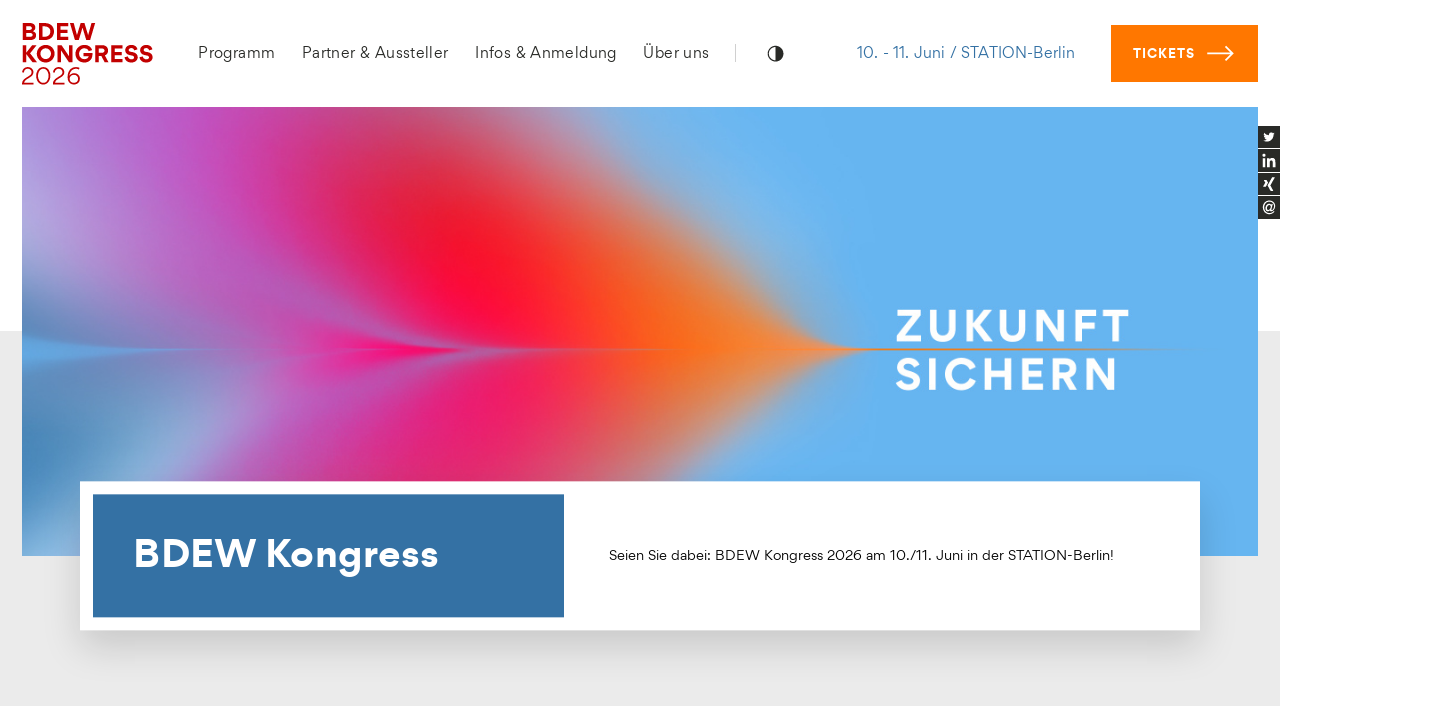

--- FILE ---
content_type: text/html; charset=utf-8
request_url: https://www.bdew-kongress.de/?speaker-id-20-9257=13214
body_size: 16697
content:
<!doctype html>
<html lang="de">
<head>
<meta charset="utf-8">
<meta name="viewport" content="width=device-width, initial-scale=1">
<title>Startseite - BDEW Kongress 2026</title>
<meta name="description" content="Am 10. und 11. Juni 2026 findet in Berlin der BDEW Kongress 2026 statt - mit zentralen Themen der Energiewirtschaft.">
<meta name="robots" content="index, follow">

<!--[if lt IE 9]>
<script src="http://html5shiv.googlecode.com/svn/trunk/html5.js"></script>
<![endif]-->    
<link rel="stylesheet" href="/assets/addons/minify/cache/bundled.t17_css_desktop_2026.css?time=1768387076">
<link rel="stylesheet" href="/assets/addons/minify/cache/bundled.t17_css_mobile_2026.css?time=1768387076" media="only screen and (max-width: 768px)">    
<link rel="stylesheet" href="/assets/addons/minify/cache/bundled.t17_css_print_2026.css" media="print">     
<link rel="canonical" href="https://www.bdew-kongress.de/"><link rel="alternate" hreflang="de" href="https://www.bdew-kongress.de/"><link rel="apple-touch-icon" sizes="57x57" href="/apple-icon-57x57.png">
<link rel="apple-touch-icon" sizes="60x60" href="/apple-icon-60x60.png">
<link rel="apple-touch-icon" sizes="72x72" href="/apple-icon-72x72.png">
<link rel="apple-touch-icon" sizes="76x76" href="/apple-icon-76x76.png">
<link rel="apple-touch-icon" sizes="114x114" href="/apple-icon-114x114.png">
<link rel="apple-touch-icon" sizes="120x120" href="/apple-icon-120x120.png">
<link rel="apple-touch-icon" sizes="144x144" href="/apple-icon-144x144.png">
<link rel="apple-touch-icon" sizes="152x152" href="/apple-icon-152x152.png">
<link rel="apple-touch-icon" sizes="180x180" href="/apple-icon-180x180.png">
<link rel="icon" type="image/png" sizes="192x192"  href="/android-icon-192x192.png">
<link rel="icon" type="image/png" sizes="32x32" href="/favicon-32x32.png">
<link rel="icon" type="image/png" sizes="96x96" href="/favicon-96x96.png">
<link rel="icon" type="image/png" sizes="16x16" href="/favicon-16x16.png">
<link rel="manifest" href="/manifest.json">
<meta name="msapplication-TileColor" content="#ffffff">
<meta name="msapplication-TileImage" content="/ms-icon-144x144.png">
<meta name="theme-color" content="#ffffff">    
<meta name="google-site-verification" content="8xGQ_JpwI8WVyr4uulP2Y1aRr_PuZeeqq4pFNzgaltk" />    
</head>
<body class="t17 art437" data-template="17">
    <header>
        <div class="layoutHeaderInner">            
            <div class="layoutLogo">
                <a href="/" aria-label="hier geht es zur Startseite">
                    <svg xmlns="http://www.w3.org/2000/svg" viewBox="0 0 135 64" width="135" height="64"><path d="M0,63.35v-.56C0,60.34,1.36,58.28,4.1,56.58l2.67-1.65c.51-.29.9-.56,1.24-.82.31-.24.61-.53.95-.87.61-.68.92-1.5.92-2.5s-.36-1.75-1.12-2.47c-.73-.7-1.65-1.07-2.76-1.07-.9,0-1.65.22-2.28.65-.63.46-1.07.99-1.36,1.6-.19.51-.32,1.07-.36,1.75l-1.84-.27c0-1.53.78-3.13,2.18-4.24.92-.75,2.25-1.21,3.71-1.21,1.6,0,3.1.63,4.12,1.58.99.97,1.62,2.28,1.62,3.64,0,1.16-.32,2.18-.92,3.01-.61.82-1.53,1.65-2.79,2.42l-2.79,1.75c-1.94,1.21-2.96,2.47-3.03,3.78h9.67v1.7H0h0Z" style="fill:#c20000;"/><path d="M17.21,61.65c-.56-.61-1.04-1.26-1.46-2.04-.8-1.53-1.19-3.27-1.19-5.04-.02-2.62.95-5.38,2.69-7.15,1.14-1.16,2.81-1.92,4.7-1.92s3.54.73,4.68,1.89c.56.58,1.04,1.26,1.46,2.01.8,1.55,1.16,3.3,1.16,5.07.05,2.64-.92,5.38-2.67,7.13-1.14,1.19-2.81,1.94-4.7,1.94s-3.54-.75-4.68-1.89h0ZM21.92,47.2c-.75,0-1.41.15-2.01.46-.63.29-1.14.68-1.55,1.19-.82.97-1.43,2.33-1.67,3.66-.39,1.94-.24,3.98.63,5.92.56,1.29,1.36,2.33,2.59,2.93.63.32,1.29.46,2.04.46s1.41-.15,2.01-.44c.61-.32,1.14-.7,1.55-1.19.82-.99,1.41-2.33,1.67-3.64.39-1.96.24-4-.63-5.94-.58-1.31-1.38-2.33-2.62-2.96-.61-.31-1.29-.46-2.01-.46h0Z" style="fill:#c20000;"/><path d="M31.83,63.35v-.56c0-2.45,1.36-4.51,4.1-6.21l2.67-1.65c.51-.29.9-.56,1.24-.82.31-.24.61-.53.95-.87.61-.68.92-1.5.92-2.5s-.36-1.75-1.12-2.47c-.73-.7-1.65-1.07-2.76-1.07-.9,0-1.65.22-2.28.65-.63.46-1.07.99-1.36,1.6-.19.51-.32,1.07-.36,1.75l-1.84-.27c0-1.53.78-3.13,2.18-4.24.92-.75,2.25-1.21,3.71-1.21,1.6,0,3.1.63,4.12,1.58.99.97,1.62,2.28,1.62,3.64,0,1.16-.32,2.18-.92,3.01-.61.82-1.53,1.65-2.79,2.42l-2.79,1.75c-1.94,1.21-2.96,2.47-3.03,3.78h9.67v1.7h-11.93Z" style="fill:#c20000;"/><path d="M50.86,49.36c-1.12,1.31-1.82,3.06-2.01,5.04.56-.9,1.43-1.6,2.33-1.99s1.75-.56,2.55-.56c1.82,0,3.39.65,4.39,1.7s1.55,2.45,1.55,3.95c0,1.94-.8,3.56-1.99,4.51-1.21.97-2.69,1.5-4.27,1.5-1.02,0-2.04-.27-3.03-.8-.99-.56-1.77-1.26-2.28-2.16-.41-.78-.7-1.5-.87-2.18-.15-.7-.24-1.6-.24-2.69,0-2.81.8-5.33,2.21-7.2,1.43-1.84,3.73-2.98,6.47-2.98,1.48,0,2.69.27,3.64.82l-.7,1.67c-.82-.51-2.04-.75-2.91-.75-2.04,0-3.73.8-4.83,2.11h-.01ZM50.48,54.55c-.87.73-1.41,1.87-1.41,3.05,0,.85.22,1.6.65,2.26.44.65.97,1.14,1.62,1.45.65.34,1.36.48,2.11.48,2.23,0,4.39-1.43,4.39-4.22,0-1.14-.41-2.09-1.21-2.89-.8-.8-1.87-1.21-3.18-1.21-1.12,0-2.11.36-2.98,1.07h.01Z" style="fill:#c20000;"/><path d="M128.16,40.79c4.17,0,6.47-2.77,6.47-5.5,0-2.5-1.71-4.6-4.98-5.19l-2.46-.45c-1.28-.25-1.83-.99-1.83-1.83,0-1.04,1.06-1.96,2.57-1.96,1.8,0,2.8,1.04,3.09,2.41l3.31-.99c-.31-2.26-2.3-4.69-6.38-4.69-3.38,0-6.25,2.35-6.25,5.5,0,2.68,1.85,4.51,4.71,5.07l2.5.5c1.22.25,2.01.97,2.01,1.85,0,1.08-.97,1.98-2.66,1.98-1.94,0-3.5-1.06-3.79-3l-3.41.81c.56,3.34,2.84,5.48,7.08,5.48M112.78,40.79c4.17,0,6.47-2.77,6.47-5.5,0-2.5-1.71-4.6-4.98-5.19l-2.46-.45c-1.29-.25-1.83-.99-1.83-1.83,0-1.04,1.06-1.96,2.57-1.96,1.8,0,2.8,1.04,3.09,2.41l3.32-.99c-.32-2.26-2.3-4.69-6.38-4.69-3.38,0-6.25,2.35-6.25,5.5,0,2.68,1.85,4.51,4.71,5.07l2.5.5c1.22.25,2.01.97,2.01,1.85,0,1.08-.97,1.98-2.66,1.98-1.94,0-3.5-1.06-3.79-3l-3.4.81c.56,3.34,2.84,5.48,7.08,5.48M91.99,22.87v17.66h11.61v-3.41h-8.01v-3.81h7.13v-3.43h-7.13v-3.59h7.96v-3.43h-11.57.01ZM79.16,30.8v-4.49h3.02c1.38,0,2.84.52,2.84,2.21s-1.47,2.28-2.82,2.28h-3.05.01ZM85.18,40.52h3.97l-3.74-7.01c1.96-.79,3.32-2.44,3.32-5.05,0-3.74-2.82-5.59-6.25-5.59h-6.97v17.66h3.65v-6.34h2.66l3.36,6.34h0ZM72.62,32.41v-1.38h-9.18v3.32h5.37c-.43,1.74-2.17,2.98-4.56,2.98-3.2,0-5.43-2.57-5.43-5.64s2.46-5.61,5.43-5.61c2.39,0,4.04,1.49,4.42,3l3.56-1.08c-.74-2.82-3.54-5.39-7.94-5.39-5.03,0-9.2,3.97-9.2,9.11s3.7,9.09,9.16,9.09c4.31,0,8.37-2.89,8.37-8.39M40.21,28.35l8.12,12.18h3.72v-17.66h-3.61v11.52l-7.67-11.52h-4.17v17.66h3.61s0-12.18,0-12.18ZM18.99,31.68c0-3.04,2.39-5.55,5.43-5.55s5.43,2.5,5.43,5.55-2.39,5.57-5.43,5.57-5.43-2.52-5.43-5.57M15.25,31.71c0,5.1,4.06,9.09,9.13,9.09s9.2-4.04,9.2-9.18-4.04-9.02-9.11-9.02-9.22,4.04-9.22,9.11M4.45,40.52v-8.39l6.36,8.39h4.71l-7.19-9.22,6.74-8.43h-4.55l-6.07,7.69v-7.69H.82v17.66h3.63Z" style="fill:#c20000;"/><path d="M58.48,17.66l3.86-12.81h.05l3.83,12.81h3.95L75.4,0h-3.77l-3.47,12.63-3.81-12.63h-3.9l-3.81,12.54-3.36-12.54h-3.9l5.19,17.66h3.92-.01ZM36.04,0v17.66h11.61v-3.4h-8.01v-3.81h7.13v-3.43h-7.13v-3.58h7.96V0h-11.57.01ZM29.23,8.8c0,3.47-2.53,5.41-6.18,5.41h-1.8V3.45h1.85c3.47,0,6.13,1.87,6.13,5.34M32.97,8.8C32.97,3.25,29.16.01,23,.01h-5.41v17.66h5.34c6.25,0,10.04-3.61,10.04-8.86M10.99,12.31c0,1.58-1.47,1.96-2.77,1.96h-3.83v-3.95h3.72c1.35,0,2.89.34,2.89,1.98M10.2,5.23c0,1.6-1.51,1.94-2.8,1.94h-3.02v-3.81h3.27c1.22,0,2.55.41,2.55,1.87M14.55,12.79c0-2.34-1.15-3.52-3.25-4.31v-.05c1.53-.79,2.48-2.01,2.48-3.76C13.78,1.51,10.98,0,8.14,0H.81v17.66h7.44c3.11,0,6.29-1.29,6.29-4.87" style="fill:#c20000;"/></svg>                </a>
            </div>
            <nav class="navMain">
                <div class="mobileMenuToggle">
                    <span class="mobileMenuSlice slice1"></span>
                    <span class="mobileMenuSlice slice2"></span>
                    <span class="mobileMenuSlice slice3"></span>
                </div>
                
                <ul class="rex-navi1 rex-navi-depth-1 rex-navi-has-6-elements"><li class="rex-article-437 rex-current" tabindex="0" aria-haspopup="true" aria-expanded="false" aria-label="zeigt das Untermenue an"><a class="rex-current" href="/">Startseite</a><span class="toChild"></span></li><li class="rex-article-439 rex-normal" tabindex="0" aria-haspopup="true" aria-expanded="false" aria-label="zeigt das Untermenue an"><a class="" href="/programm/programm/">Programm</a><ul class="rex-navi2 rex-navi-depth-2 rex-navi-has-4-elements"><li class="toParent"><a href="#" aria-label="zurück zum Hauptmenue"></a></li><li class="rex-article-655 rex-normal" tabindex="0" aria-haspopup="true" aria-expanded="false" aria-label="zeigt das Untermenue an"><a class="" href="/programm/programm/">Programm</a></li><li class="rex-article-444 rex-normal" tabindex="0" aria-haspopup="true" aria-expanded="false" aria-label="zeigt das Untermenue an"><a class="" href="/programm/merkzettel/">Merkzettel</a></li><li class="rex-article-1048 rex-normal" tabindex="0" aria-haspopup="true" aria-expanded="false" aria-label="zeigt das Untermenue an"><a class="" href="/programm/bdew-nachwuchsinitiative/">BDEW-Nachwuchsinitiative</a></li><li class="rex-article-876 rex-normal" tabindex="0" aria-haspopup="true" aria-expanded="false" aria-label="zeigt das Untermenue an"><a class="" href="/programm/networking/">Networking</a></li></ul><span class="toChild"></span></li><li class="rex-article-446 rex-normal" tabindex="0" aria-haspopup="true" aria-expanded="false" aria-label="zeigt das Untermenue an"><a class="" href="/partner-aussteller/partner-aussteller-werden/">Partner &amp; Aussteller</a><ul class="rex-navi2 rex-navi-depth-2 rex-navi-has-4-elements"><li class="toParent"><a href="#" aria-label="zurück zum Hauptmenue"></a></li><li class="rex-article-677 rex-normal" tabindex="0" aria-haspopup="true" aria-expanded="false" aria-label="zeigt das Untermenue an"><a class="" href="/partner-aussteller/partner-aussteller-werden/">Partner &amp; Aussteller werden</a></li><li class="rex-article-617 rex-normal" tabindex="0" aria-haspopup="true" aria-expanded="false" aria-label="zeigt das Untermenue an"><a class="" href="/partner-aussteller/partner-und-ausstellerliste/">Partner- und Ausstellerliste</a></li><li class="rex-article-619 rex-normal" tabindex="0" aria-haspopup="true" aria-expanded="false" aria-label="zeigt das Untermenue an"><a class="" href="/partner-aussteller/medienpartner/">Medienpartner</a></li><li class="rex-article-1091 rex-normal" tabindex="0" aria-haspopup="true" aria-expanded="false" aria-label="zeigt das Untermenue an"><a class="" href="/partner-aussteller/grafik-pakete/">Grafik-Pakete</a></li></ul><span class="toChild"></span></li><li class="rex-article-456 rex-normal" tabindex="0" aria-haspopup="true" aria-expanded="false" aria-label="zeigt das Untermenue an"><a class="" href="/infos-anmeldung/anreise-zeiten/">Infos &amp; Anmeldung</a><ul class="rex-navi2 rex-navi-depth-2 rex-navi-has-5-elements"><li class="toParent"><a href="#" aria-label="zurück zum Hauptmenue"></a></li><li class="rex-article-877 rex-normal" tabindex="0" aria-haspopup="true" aria-expanded="false" aria-label="zeigt das Untermenue an"><a class="" href="/infos-anmeldung/anreise-zeiten/">Anreise &amp; Zeiten</a></li><li class="rex-article-494 rex-normal" tabindex="0" aria-haspopup="true" aria-expanded="false" aria-label="zeigt das Untermenue an"><a class="" href="/infos-anmeldung/hotels/">Hotels</a></li><li class="rex-article-859 rex-normal" tabindex="0" aria-haspopup="true" aria-expanded="false" aria-label="zeigt das Untermenue an"><a class="" href="/infos-anmeldung/ticketkategorien/">Ticketkategorien</a></li><li class="rex-article-459 rex-normal" tabindex="0" aria-haspopup="true" aria-expanded="false" aria-label="zeigt das Untermenue an"><a class="" href="/infos-anmeldung/presse/">Presse</a></li><li class="rex-article-1050 rex-normal" tabindex="0" aria-haspopup="true" aria-expanded="false" aria-label="zeigt das Untermenue an"><a class="" href="/infos-anmeldung/kontakt/">Kontakt</a></li></ul><span class="toChild"></span></li><li class="rex-article-1049 rex-normal" tabindex="0" aria-haspopup="true" aria-expanded="false" aria-label="zeigt das Untermenue an"><a class="" href="/ueber-uns/frequently-asked-questions-faq/">Über uns</a><ul class="rex-navi2 rex-navi-depth-2 rex-navi-has-4-elements"><li class="toParent"><a href="#" aria-label="zurück zum Hauptmenue"></a></li><li class="rex-article-1052 rex-normal" tabindex="0" aria-haspopup="true" aria-expanded="false" aria-label="zeigt das Untermenue an"><a class="" href="/ueber-uns/frequently-asked-questions-faq/">Frequently Asked Questions (FAQ)</a></li><li class="rex-article-1051 rex-normal" tabindex="0" aria-haspopup="true" aria-expanded="false" aria-label="zeigt das Untermenue an"><a class="" href="/ueber-uns/ueber-uns/">Über uns</a></li><li class="rex-article-1053 rex-normal" tabindex="0" aria-haspopup="true" aria-expanded="false" aria-label="zeigt das Untermenue an"><a class="" href="/ueber-uns/nachhaltigkeit/">Nachhaltigkeit</a></li><li class="rex-article-1054 rex-normal" tabindex="0" aria-haspopup="true" aria-expanded="false" aria-label="zeigt das Untermenue an"><a class="" href="/ueber-uns/rueckblick/">Rückblick</a></li></ul><span class="toChild"></span></li><li class="claim"><span></span><span></span></li></ul>       

                <a href="#" data-purpose="toggleContrast" class="contrast"><span class="sr-only">Farbkontrast</span></a>
            </nav>
            <div class="layoutSearch">
        <form action="/index.php?article_id=435" method="post"><input type="hidden" name="article_id" value="435" /><input type="hidden" name="clang" value="1" /><label id="search-label" hidden>Suche</label><input type="text" name="search" value="" placeholder="Geben Sie Ihren Suchbegriff ein..." aria-labelledby="search-label"/></form>    </div>            
            <nav class="navOptions"><ul><li><a href="#" title="Suche"><svg xmlns="http://www.w3.org/2000/svg" width="20" height="19" viewBox="0 0 20 19"><path fill="#0069B4" fill-rule="nonzero" d="M8.105.25a7.855 7.855 0 0 1 6.513 12.249l5.097 5.098-1.061 1.06-4.997-4.995A7.855 7.855 0 1 1 8.105.25zm0 1.5a6.355 6.355 0 1 0 0 12.71 6.355 6.355 0 0 0 0-12.71z"/></svg></a><form action="/index.php?article_id=435" method="post"><input type="hidden" name="article_id" value="435" /><input type="hidden" name="clang" value="1" /><label id="search2-label" hidden>Suche</label><input type="text" name="search" value="" placeholder="Geben Sie Ihren Suchbegriff ein..." aria-labelledby="search2-label"/></form><a href="#" aria-label="Schliessen"><svg xmlns="http://www.w3.org/2000/svg" width="18" height="18" viewBox="0 0 18 18"><g fill="none" fill-rule="evenodd" stroke="#0069B4" stroke-width="1.5"><path d="M1.222 1.222l15.556 15.556M16.778 1.222L1.222 16.778"/></g></svg></a></li><li><a href="/index.php?article_id=184" title="Merkzettel"  aria-label="Merkzettel"><svg xmlns="http://www.w3.org/2000/svg" width="14" height="19" viewBox="0 0 14 19"><path fill="#0069B4" fill-rule="nonzero" d="M.25 18.401V.25h13.5v18.151L7 13.901l-6.75 4.5zm12-16.651H1.75v13.849l5.25-3.5 5.25 3.5V1.75z"/></svg></a></li><li><a href="/index.php?article_id=168" title="Login"  aria-label="Login"><svg height="19" viewBox="0 0 20 19" width="20" xmlns="http://www.w3.org/2000/svg"><path d="m10 .25a5.25 5.25 0 0 1 3.085 9.499c3.785 1.26 6.538 4.78 6.66 8.958l.005.293h-1.5a8.25 8.25 0 0 0 -16.496-.252l-.004.252h-1.5c0-4.307 2.792-7.961 6.665-9.252a5.25 5.25 0 0 1 3.085-9.498zm0 1.5a3.75 3.75 0 1 0 0 7.5 3.75 3.75 0 0 0 0-7.5z" fill="#0069b4"/></svg></a></li></ul></nav>
            <div class="layoutHeaderSponsor">10. - 11. Juni / STATION-Berlin</div>
            <nav class="navSpecial"><a href="https://bdew-kongress.anmeldung.medien.de" target="_self">TICKETS</a></nav><!--<nav class="navSpecial"><a href="/programm/merkzettel/">Merkzettel</a></nav>-->
        </div>
    </header>
    
    <div class="layoutMain">
        <div class="layoutContent">
            <div class="block100Item layout1 noSubtitle"><div class="block100Inner"><div class="block100Imgs"><div class="block100Img"><picture><source media="(min-width: 641px)" srcset="/media/img_1390_505_1x/bdewk26_kv_motto_startseiten-header_2780x1010.jpg 1390w,/media/bdewk26_kv_motto_startseiten-header_2780x1010.jpg 2780w" sizes="96.527777777777778vw" /><source srcset="/media/img_375_280_1x/bdewk26_kv_mobile-header_750x560.jpg 375w,/media/bdewk26_kv_mobile-header_750x560.jpg 750w, /index.php?rex_media_type=img_414_309_1x&rex_media_file=bdewk26_kv_mobile-header_750x560.jpg 414w,/index.php?rex_media_type=img_414_309_2x&rex_media_file=bdewk26_kv_mobile-header_750x560.jpg 828w, /index.php?rex_media_type=img_640_478_1x&rex_media_file=bdewk26_kv_mobile-header_750x560.jpg 640w,/index.php?rex_media_type=img_640_478_2x&rex_media_file=bdewk26_kv_mobile-header_750x560.jpg 1280w" sizes="100vw" /><img src="/media/img_1390_505_1x/bdewk26_kv_motto_startseiten-header_2780x1010.jpg" srcset="/media/img_1390_505_1x/bdewk26_kv_motto_startseiten-header_2780x1010.jpg 1x,/media/bdewk26_kv_motto_startseiten-header_2780x1010.jpg 2x" alt="Grafik im Design des BDEW Kongress 2026"></picture></div></div><div class="block100Data"><h1>BDEW <span style="white-space:nowrap"> Kongress </span></h1><div class="block100Text"><p>Seien Sie dabei: BDEW Kongress 2026 am 10./11. Juni in der STATION-Berlin!</p></div></div></div></div><div class="block105Item layout1"><div class="block105Inner"><div class="block105Headlines"><h2>ZUKUNFT <br>SICHERN</h2></div><div class="block105Content"><div class="block105Text"><p>Mit diesem Leitgedanken möchten wir die zentrale Aufgabe der Energiewirtschaft heute und in den kommenden Jahren unterstreichen: eine klimaneutrale, resiliente und bezahlbare Energieversorgung sicherzustellen. Gleichzeitig geht es&nbsp;um Planungs- und Investitionssicherheit für unsere Branche, damit wir weiterhin das Fundament und damit Weichensteller für ein verlässliches Wirtschaftswachstum sein können.</p>
<p>Der BDEW Kongress 2026 wird die Plattform sein, auf der wir gemeinsam mit Politik und Wirtschaft Wege diskutieren, wie wir diese Balance meistern können. <strong>Seien Sie dabei und diskutieren Sie mit!</strong></p>
<p></p></div><div class="block105Link"><a href="https://bdew-kongress.anmeldung.medien.de" target="_blank" class="btn">Hier können Sie Ihr Ticket buchen</a></div></div></div></div><div class="block103Item layout1"><div class="block103Inner"><div class="block103Imgs hasOne"><a href="#" class="prev" aria-label="vorheriger Slide"></a><a href="#" class="next" aria-label="nächster Slide"></a><div class="block103Img"><img src="/media/flyer_deckblatt_ausgabe1_2880x2160.webp" srcset="/media/flyer_deckblatt_ausgabe1_2880x2160.webp 1x,/media/flyer_deckblatt_ausgabe1_2880x2160.webp 2x" alt="Deckblatt der ersten Ausgabe des Flyers vom BDEW Kongress 2026"></div></div><div class="block103Data"><h3>Kongress-Flyer</h3><div class="block103Subtitle">Ausgabe 1</div><div class="block103Text"><p>Verschaffen Sie sich einen Eindruck vom BDEW Kongress 2026: In der Ausgabe 1 unserer Kongress-Flyers&nbsp;finden Sie unter anderem das aktuelle&nbsp;<span class="redactor-unlink"></span><a href="/programm/programm/"><strong>Kongressprogramm</strong></a>, Infos zu den zahlreichen Networking-Möglichkeiten und Hinweise <a href="/programm/bdew-nachwuchsinitiative/" style="background-color: rgb(255, 255, 255);"><strong>BDEW-Nachwuchsinitiative</strong></a>.&nbsp;Reinschauen lohnt sich!<br><br></p>
<p><strong>Bitte beachten</strong>: Die Themen und die Partner/Aussteller-Übersicht hat den Stand vom 20. Januar 2026. Die tagesaktuellen Informationen finden Sie auf dieser Website in der jeweiligen Rubrik.
</p></div><div class="block103Link"><a href="/media/final_260121_bdewk26_flyer_1.pdf" target="_blank" class="btn">Zum Download</a></div></div></div></div><div class="block120Item layout3"><div class="block120Inner"><h2>Diese Referentinnen und Referenten haben bereits zugesagt:</h2><div class="block120Entries"><div class="block120Entry"><div class="block120Img"><img src="/media/img_288_215_1x/alemany_aur_lie.jpg" srcset="/media/img_288_215_1x/alemany_aur_lie.jpg 1x,/index.php?rex_media_type=img_288_215_2x&rex_media_file=alemany_aur_lie.jpg 2x" alt="Porträt-Foto von Aurélie Alemany"></div><div class="block120Data"><h4>Aurélie Alemany</h4><div class="block120Position">Vorstandsvorsitzende</div><div class="block120Company">enercity</div></div></div><div class="block120Entry"><div class="block120Img"><img src="/media/img_288_215_1x/andreae.jpg" srcset="/media/img_288_215_1x/andreae.jpg 1x,/index.php?rex_media_type=img_288_215_2x&rex_media_file=andreae.jpg 2x" alt="Kerstin Andreae"></div><div class="block120Data"><h4>Kerstin  Andreae</h4><div class="block120Position">Vorsitzende der Hauptgeschäftsführung, Mitglied des Präsidiums</div><div class="block120Company">BDEW </div></div></div><div class="block120Entry"><div class="block120Img"><img src="/media/img_288_215_1x/bendzulla_anne.jpg" srcset="/media/img_288_215_1x/bendzulla_anne.jpg 1x,/index.php?rex_media_type=img_288_215_2x&rex_media_file=bendzulla_anne.jpg 2x" alt="Porträt-Foto von Anne Bendzulla"></div><div class="block120Data"><h4>Dr. Anne Bendzulla</h4><div class="block120Position">Vorstand</div><div class="block120Company">ENERTRAG</div></div></div><div class="block120Entry"><div class="block120Img"><img src="/media/img_288_215_1x/bieberbach_florian_neu.jpg" srcset="/media/img_288_215_1x/bieberbach_florian_neu.jpg 1x,/index.php?rex_media_type=img_288_215_2x&rex_media_file=bieberbach_florian_neu.jpg 2x" alt="Florian Bieberbach"></div><div class="block120Data"><h4>Dr. Florian Bieberbach</h4><div class="block120Position">Vorsitzender der Geschäftsführung</div><div class="block120Company">Stadtwerke München</div></div></div><div class="block120Entry"><div class="block120Img"><img src="/media/img_288_215_1x/birnbaum_eon.jpg" srcset="/media/img_288_215_1x/birnbaum_eon.jpg 1x,/index.php?rex_media_type=img_288_215_2x&rex_media_file=birnbaum_eon.jpg 2x" alt="Leonhard Birnbaum"></div><div class="block120Data"><h4>Dr. Leonhard  Birnbaum</h4><div class="block120Position">Vorsitzender des Vorstands</div><div class="block120Company">E.ON</div></div></div><div class="block120Entry"><div class="block120Img"><img src="/media/img_288_215_1x/blome_nikolaus.jpg" srcset="/media/img_288_215_1x/blome_nikolaus.jpg 1x,/index.php?rex_media_type=img_288_215_2x&rex_media_file=blome_nikolaus.jpg 2x" alt="Porträt-Foto von Nikolaus Blome"></div><div class="block120Data"><h4>Nikolaus Blome</h4><div class="block120Position">Leiter des Ressorts Politik & Wirtschaft </div><div class="block120Company">RTL/ntv</div></div></div><div class="block120Entry"><div class="block120Img"><img src="/media/img_288_215_1x/bodemann_andre.jpg" srcset="/media/img_288_215_1x/bodemann_andre.jpg 1x,/index.php?rex_media_type=img_288_215_2x&rex_media_file=bodemann_andre.jpg 2x" alt="André Bodemann"></div><div class="block120Data"><h4>Generalleutnant André Bodemann</h4><div class="block120Position">Stellvertreter des Befehlshabers</div><div class="block120Company">Operatives Führungskommando der Bundeswehr</div></div></div><div class="block120Entry"><div class="block120Img"><img src="/media/img_288_215_1x/brouillette_dan.jpg" srcset="/media/img_288_215_1x/brouillette_dan.jpg 1x,/index.php?rex_media_type=img_288_215_2x&rex_media_file=brouillette_dan.jpg 2x" alt="Portrait-Foto von Dan Brouillette"></div><div class="block120Data"><h4>Dan Brouillette</h4><div class="block120Position">15th U.S. Secretary of Energy (2019-2021)</div></div></div><div class="block120Entry"><div class="block120Img"><img src="/media/img_288_215_1x/stefan_dohler.jpg" srcset="/media/img_288_215_1x/stefan_dohler.jpg 1x,/index.php?rex_media_type=img_288_215_2x&rex_media_file=stefan_dohler.jpg 2x" alt="Portrait-Foto von Stefan Dohler"></div><div class="block120Data"><h4>Stefan Dohler</h4><div class="block120Position">BDEW-Präsident</div><div class="block120Company">Vorstandsvorsitzender EWE</div></div></div><div class="block120Entry"><div class="block120Img"><img src="/media/img_288_215_1x/goetz_werner.jpg" srcset="/media/img_288_215_1x/goetz_werner.jpg 1x,/index.php?rex_media_type=img_288_215_2x&rex_media_file=goetz_werner.jpg 2x" alt="Porträt-Foto von Werner Götz"></div><div class="block120Data"><h4>Dr. Werner Götz</h4><div class="block120Position">Vorsitzender der Geschäftsführung</div><div class="block120Company">TransnetBW</div></div></div><div class="block120Entry"><div class="block120Img"><img src="/media/img_288_215_1x/groebler_gunnar.jpg" srcset="/media/img_288_215_1x/groebler_gunnar.jpg 1x,/index.php?rex_media_type=img_288_215_2x&rex_media_file=groebler_gunnar.jpg 2x" alt="Porträt-Foto von Gunnar Groebler"></div><div class="block120Data"><h4>Gunnar Groebler</h4><div class="block120Position">Vorstandsvorsitzender</div><div class="block120Company">Salzgitter AG</div></div></div><div class="block120Entry"><div class="block120Img"><img src="/media/img_288_215_1x/groenner_juergen.jpg" srcset="/media/img_288_215_1x/groenner_juergen.jpg 1x,/index.php?rex_media_type=img_288_215_2x&rex_media_file=groenner_juergen.jpg 2x" alt="Porträt-Foto von Jürgen Grönner"></div><div class="block120Data"><h4>Dr.  Jürgen Grönner</h4><div class="block120Position">Geschäftsführer Regionaltechnik und Assetmanagement</div><div class="block120Company">Westnetz</div></div></div><div class="block120Entry"><div class="block120Img"><img src="/media/img_288_215_1x/heitmueller_ulf_11.jpg" srcset="/media/img_288_215_1x/heitmueller_ulf_11.jpg 1x,/index.php?rex_media_type=img_288_215_2x&rex_media_file=heitmueller_ulf_11.jpg 2x" alt="Ulf Heitmüller"></div><div class="block120Data"><h4>Ulf Heitmüller</h4><div class="block120Position">Vorstandsvorsitzender</div><div class="block120Company">VNG</div></div></div><div class="block120Entry"><div class="block120Img"><img src="/media/img_288_215_1x/kamieth_markus.jpg" srcset="/media/img_288_215_1x/kamieth_markus.jpg 1x,/index.php?rex_media_type=img_288_215_2x&rex_media_file=kamieth_markus.jpg 2x" alt="Portrait-Foto von Markus Kamieth"></div><div class="block120Data"><h4>Dr. Markus Kamieth</h4><div class="block120Position">CEO</div><div class="block120Company">BASF</div></div></div><div class="block120Entry"><div class="block120Img"><img src="/media/img_288_215_1x/markus_krebber.jpg" srcset="/media/img_288_215_1x/markus_krebber.jpg 1x,/index.php?rex_media_type=img_288_215_2x&rex_media_file=markus_krebber.jpg 2x" alt="Portrait-Foto von Markus Krebber"></div><div class="block120Data"><h4>Dr. Markus Krebber</h4><div class="block120Position">CEO</div><div class="block120Company">RWE</div></div></div><div class="block120Entry"><div class="block120Img"><img src="/media/img_288_215_1x/laege_egbert.jpg" srcset="/media/img_288_215_1x/laege_egbert.jpg 1x,/index.php?rex_media_type=img_288_215_2x&rex_media_file=laege_egbert.jpg 2x" alt="Portrait-Foto von Egbert Laege"></div><div class="block120Data"><h4>Dr. Egbert Laege</h4><div class="block120Position">Geschäftsführer</div><div class="block120Company">SEFE</div></div></div><div class="block120Entry"><div class="block120Img"><img src="/media/img_288_215_1x/leroy_nathalie.jpg" srcset="/media/img_288_215_1x/leroy_nathalie.jpg 1x,/index.php?rex_media_type=img_288_215_2x&rex_media_file=leroy_nathalie.jpg 2x" alt="Nathalie Leroy"></div><div class="block120Data"><h4>Nathalie Leroy</h4><div class="block120Position">Kaufmännische Geschäftsführerin</div><div class="block120Company">Open Grid Europe</div></div></div><div class="block120Entry"><div class="block120Img"><img src="/media/img_288_215_1x/meyer_hammerstroem.jpg" srcset="/media/img_288_215_1x/meyer_hammerstroem.jpg 1x,/index.php?rex_media_type=img_288_215_2x&rex_media_file=meyer_hammerstroem.jpg 2x" alt="Christian Meyer-Hammerström"></div><div class="block120Data"><h4>Christian Meyer-Hammerström</h4><div class="block120Position">Geschäftsführer</div><div class="block120Company">Osterholzer Stadtwerke</div></div></div><div class="block120Entry"><div class="block120Img"><img src="/media/img_288_215_1x/miersch_matthias.jpg" srcset="/media/img_288_215_1x/miersch_matthias.jpg 1x,/index.php?rex_media_type=img_288_215_2x&rex_media_file=miersch_matthias.jpg 2x" alt="Matthias Miersch"></div><div class="block120Data"><h4>Dr. Matthias Miersch</h4><div class="block120Position">MdB, Fraktionsvorsitzender</div><div class="block120Company">SPD-Bundestagsfraktion</div></div></div><div class="block120Entry"><div class="block120Img"><img src="/media/img_288_215_1x/klaus_mueller_1.jpg" srcset="/media/img_288_215_1x/klaus_mueller_1.jpg 1x,/index.php?rex_media_type=img_288_215_2x&rex_media_file=klaus_mueller_1.jpg 2x" alt="Klaus Müller"></div><div class="block120Data"><h4>Klaus Müller</h4><div class="block120Position">Präsident</div><div class="block120Company">Bundesnetzagentur</div></div></div><div class="block120Entry"><div class="block120Img"><img src="/media/img_288_215_1x/pollmer_cornelius.jpeg" srcset="/media/img_288_215_1x/pollmer_cornelius.jpeg 1x,/index.php?rex_media_type=img_288_215_2x&rex_media_file=pollmer_cornelius.jpeg 2x" alt="Portrait-Foto von Cornelius Pollmer"></div><div class="block120Data"><h4>Cornelius Pollmer</h4><div class="block120Position">Leiter der ZEIT im Osten</div><div class="block120Company">DIE ZEIT</div></div></div><div class="block120Entry"><div class="block120Img"><img src="/media/img_288_215_1x/reiche_katherina_1.jpg" srcset="/media/img_288_215_1x/reiche_katherina_1.jpg 1x,/index.php?rex_media_type=img_288_215_2x&rex_media_file=reiche_katherina_1.jpg 2x" alt="Katherina Reiche"></div><div class="block120Data"><h4>Katherina Reiche</h4><div class="block120Position">Bundesministerin für Wirtschaft und Energie</div><div class="block120Company">BMWE</div></div></div><div class="block120Entry"><div class="block120Img"><img src="/media/img_288_215_1x/platzhalter_ansprechpartner_bdewk26_1.webp" srcset="/media/img_288_215_1x/platzhalter_ansprechpartner_bdewk26_1.webp 1x,/index.php?rex_media_type=img_288_215_2x&rex_media_file=platzhalter_ansprechpartner_bdewk26_1.webp 2x" alt="Logo des BDEW Kongress 2026"></div><div class="block120Data"><h4>Stefan Reindl</h4><div class="block120Position">Vorstandsvorsitzender</div><div class="block120Company">TEAG </div></div></div><div class="block120Entry"><div class="block120Img"><img src="/media/img_288_215_1x/platzhalter_ansprechpartner_bdewk26_1.webp" srcset="/media/img_288_215_1x/platzhalter_ansprechpartner_bdewk26_1.webp 1x,/index.php?rex_media_type=img_288_215_2x&rex_media_file=platzhalter_ansprechpartner_bdewk26_1.webp 2x" alt="Logo des BDEW Kongress 2026"></div><div class="block120Data"><h4>Adi Roesch</h4><div class="block120Position">Vorstandsvorsitzender</div><div class="block120Company">LEAG</div></div></div><div class="block120Entry"><div class="block120Img"><img src="/media/img_288_215_1x/rosenfeld_dagmar.jpg" srcset="/media/img_288_215_1x/rosenfeld_dagmar.jpg 1x,/index.php?rex_media_type=img_288_215_2x&rex_media_file=rosenfeld_dagmar.jpg 2x" alt="Porträt-Foto von Dagmar Rosenfeld"></div><div class="block120Data"><h4>Dagmar Rosenfeld</h4><div class="block120Position">Journalistin</div><div class="block120Company">Podcast Machtwechsel</div></div></div><div class="block120Entry"><div class="block120Img"><img src="/media/img_288_215_1x/schneider_carsten.jpg" srcset="/media/img_288_215_1x/schneider_carsten.jpg 1x,/index.php?rex_media_type=img_288_215_2x&rex_media_file=schneider_carsten.jpg 2x" alt="Portrait-Foto von Carsten Schneider"></div><div class="block120Data"><h4>Carsten Schneider</h4><div class="block120Position">MdB, Bundesminister für Umwelt, Klima, Naturschutz und nukleare Sicherheit</div><div class="block120Company">BMUKN</div></div></div><div class="block120Entry"><div class="block120Img"><img src="/media/img_288_215_1x/spahn_jens_1.jpg" srcset="/media/img_288_215_1x/spahn_jens_1.jpg 1x,/index.php?rex_media_type=img_288_215_2x&rex_media_file=spahn_jens_1.jpg 2x" alt="Porträt-Foto von Jens Spahn"></div><div class="block120Data"><h4>Jens Spahn</h4><div class="block120Position">MdB, Fraktionsvorsitzender</div><div class="block120Company">CDU/CSU-Bundestagsfraktion</div></div></div><div class="block120Entry"><div class="block120Img"><img src="/media/img_288_215_1x/stamatelopoulos_georg.jpg" srcset="/media/img_288_215_1x/stamatelopoulos_georg.jpg 1x,/index.php?rex_media_type=img_288_215_2x&rex_media_file=stamatelopoulos_georg.jpg 2x" alt="Portrait-Foto von Georg Stamatelopoulos"></div><div class="block120Data"><h4>Dr. Georg Stamatelopoulos</h4><div class="block120Position">Vorstandsvorsitzender</div><div class="block120Company">EnBW</div></div></div><div class="block120Entry"><div class="block120Img"><img src="/media/img_288_215_1x/wildberger_karsten.jpg" srcset="/media/img_288_215_1x/wildberger_karsten.jpg 1x,/index.php?rex_media_type=img_288_215_2x&rex_media_file=wildberger_karsten.jpg 2x" alt="Portrait-Foto Karsten Wildberger"></div><div class="block120Data"><h4>Dr. Karsten Wildberger</h4><div class="block120Position">Bundesminister für Digitales und Staatsmodernisierung</div><div class="block120Company">BMDS</div></div></div><div class="block120Entry"><div class="block120Img"><img src="/media/img_288_215_1x/zurawski_robert.jpeg" srcset="/media/img_288_215_1x/zurawski_robert.jpeg 1x,/index.php?rex_media_type=img_288_215_2x&rex_media_file=zurawski_robert.jpeg 2x" alt="Porträt-Foto von Robert Zurawski"></div><div class="block120Data"><h4>Robert Zurawski</h4><div class="block120Position">Country Manager</div><div class="block120Company">Vattenfall Germany</div></div></div></div></div></div><div class="block108Container layout2 has1"><div class="block108ContainerInner"><div class="block108Item layout2 hasImg"><div class="block108Inner"><div class="block108Img"><img src="/media/img_430_322_1x/startseite_hotel_teaser_1440x1080.webp" srcset="/media/img_430_322_1x/startseite_hotel_teaser_1440x1080.webp 1x,/index.php?rex_media_type=img_430_322_2x&rex_media_file=startseite_hotel_teaser_1440x1080.webp 2x" alt="Menschen laufen auf eine Glasfassade zu, auf der steht 'BDEW Kongress 2025'"></div><div class="block108Data"><h3>Zeitgleich zum BDEW Kongress 2026 finden in Berlin weitere große Events statt. Buchen Sie Ihr Hotel möglichst frühzeitig!</h3><div class="block108Link"><a href="/infos-anmeldung/hotels/" class="btn">Zu den Hotelempfehlungen</a></div></div></div></div></div></div><div class="block130Item" data-success="/startseite/vielen-dank/"><div class="block130Inner"><h2>Nichts verpassen mit dem Kongress-Newsletter!</h2><div class="block130Form"><form class="ajax newsletter" action="#" method="post"><input type="hidden" name="lang" value="1"><input type="hidden" name="art" value="437"><div class="formCols new"><div class="formCol"><div class="formField"><label for="gender" class="visually-hidden">Geschlecht</label><select name="gender" id="gender"><option value="0">Anrede*</option><option value="1">Frau</option><option value="2">Herr</option><option value="3">Divers</option></select></div><div class="formField"><label for="firstname" class="visually-hidden">Vorname</label><input name="firstname" id="firstname" type="text" placeholder="Vorname *"></div><div class="formField"><label for="lastname" class="visually-hidden">Nachname</label><input name="lastname" id="lastname" type="text" placeholder="Nachname *"></div><div class="formField"><label for="email" class="visually-hidden">E-Mail</label><input name="email" id="email" type="text" placeholder="E-Mail *"></div><div class="formField"><input type="checkbox" name="accept" id="v130_42511_accept" value="1"><label for="v130_42511_accept">Ja, ich habe die <a href="https://www.bdew-kongress.de/agb/" target="_blank">AGB</a> und die <a href="http://bdew-kongress.de/datenschutz/" target="_blank">Datenschutzerklärung</a> zur Kenntnis genommen. Bitte senden Sie mir den Newsletter zu.</label></div><div class="formField formSubmit"><a href="#" class="submit btn">Absenden</a></div></div></div></form></div></div></div><div class="block122Item noImg" data-timestamp="1781074800"><div class="block122Inner"><div class="block122Data"><h3>Countdown zum BDEW Kongress 2026</h3><div class="block122DataCells"><div class="block122DataCell"><span></span>Tage</div><div class="block122DataCell"><span></span>Stunden</div><div class="block122DataCell"><span></span>Minuten</div><div class="block122DataCell"><span></span>Sekunden</div></div></div></div></div><div class="block110Item layout isPrevBlock112"><div class="block110Inner"><h2>Das war der BDEW Kongress 2025:</h2></div></div><div class="block112Container layout12"><div class="block112ContainerInner"><div class="block112Item layout1"><div class="block112Inner"><div class="block112Video" data-code="[base64]"><div class="block112Consent" style="background-image:url(/index.php?rex_media_type=img_600_337_2x&rex_media_file=highlightfilm_bdewk25_thumbnail_1920x1080.jpg)"><div class="block112ConsentInner"><h4>Hinweis: Einbindung externer Inhalte</h4><p>Ich bin damit einverstanden, dass externe Inhalte wie etwa Youtube-Videos nachgeladen werden. Dadurch werden personen&shy;bezogene Daten wie meine IP-Adresse an Dritte übermittelt.</p><a href="#">Inhalte laden</a></div></div></div><div class="block112Data"><h3>Highlight-Film</h3><div class="block112Text"><p>Die Höhepunkte vom BDEW Kongress 2025 zusammengefasst in einem kurzen Film.</p></div></div></div></div></div></div><div class="block111Item layout2"><div class="block111Inner"><h2>Impressionen vom BDEW Kongress 2025 <br> Fotos: BDEW/ Schweizer/ Becerra</h2><div class="block111Imgs"><div class="block111Col"><div class="block111ColInner"><div class="block111Img big"><img src="/media/img_557_314_1x/fs2_0913_1.jpg" srcset="/media/img_557_314_1x/fs2_0913_1.jpg 1x,/index.php?rex_media_type=img_557_314_2x&rex_media_file=fs2_0913_1.jpg 2x" alt="Menschen in der Ausstellung des BDEW Kongress"><div class="block111Expand"><a aria-label="Öffnet das Bild in grosser Ansicht" href="/media/fs2_0913_1.jpg" data-lightbox="lightbox" data-title="<a href='/media/fs2_0913_1.jpg?download=true' target='_blank'>Bild herunterladen</a>Menschen in der Ausstellung des BDEW Kongress"></a></div><div class="block111Data"><div class="block111Caption">Menschen in der Ausstellung des BDEW Kongress</div><div class="block111Download"><a href="/media/fs2_0913_1.jpg?download=true">Bild herunterladen</a></div></div></div><div class="block111Img small"><img src="/media/img_266_149_1x/fs2_0864_1.jpg" srcset="/media/img_266_149_1x/fs2_0864_1.jpg 1x,/index.php?rex_media_type=img_266_149_2x&rex_media_file=fs2_0864_1.jpg 2x" alt="junge Menschen unterhalten sich in der Nachwuchslounge des BDEW Kongress 2025"><div class="block111Expand"><a aria-label="Öffnet das Bild in grosser Ansicht" href="/media/fs2_0864_1.jpg" data-lightbox="lightbox" data-title="<a href='/media/fs2_0864_1.jpg?download=true' target='_blank'>Bild herunterladen</a>junge Menschen unterhalten sich in der Nachwuchslounge des BDEW Kongress 2025"></a></div><div class="block111Data"><div class="block111Caption">junge Menschen unterhalten sich in der Nachwuchslounge des BDEW Kongress 2025</div><div class="block111Download"><a href="/media/fs2_0864_1.jpg?download=true">Bild herunterladen</a></div></div></div><div class="block111Img small"><img src="/media/img_266_149_1x/fs2_0906_1.jpg" srcset="/media/img_266_149_1x/fs2_0906_1.jpg 1x,/index.php?rex_media_type=img_266_149_2x&rex_media_file=fs2_0906_1.jpg 2x" alt="Menschen in der Ausstellung des BDEW Kongress"><div class="block111Expand"><a aria-label="Öffnet das Bild in grosser Ansicht" href="/media/fs2_0906_1.jpg" data-lightbox="lightbox" data-title="<a href='/media/fs2_0906_1.jpg?download=true' target='_blank'>Bild herunterladen</a>Menschen in der Ausstellung des BDEW Kongress"></a></div><div class="block111Data"><div class="block111Caption">Menschen in der Ausstellung des BDEW Kongress</div><div class="block111Download"><a href="/media/fs2_0906_1.jpg?download=true">Bild herunterladen</a></div></div></div><div class="block111Img big"><img src="/media/img_557_314_1x/fs1_0995_1.jpg" srcset="/media/img_557_314_1x/fs1_0995_1.jpg 1x,/index.php?rex_media_type=img_557_314_2x&rex_media_file=fs1_0995_1.jpg 2x" alt="Bike Taxen vor einer Glasfassade mit der Aufschrift 'BDEW Kongress 2025'"><div class="block111Expand"><a aria-label="Öffnet das Bild in grosser Ansicht" href="/media/fs1_0995_1.jpg" data-lightbox="lightbox" data-title="<a href='/media/fs1_0995_1.jpg?download=true' target='_blank'>Bild herunterladen</a>Bike Taxen vor einer Glasfassade mit der Aufschrift "BDEW Kongress 2025""></a></div><div class="block111Data"><div class="block111Caption">Bike Taxen vor einer Glasfassade mit der Aufschrift "BDEW Kongress 2025"</div><div class="block111Download"><a href="/media/fs1_0995_1.jpg?download=true">Bild herunterladen</a></div></div></div><div class="block111Img small"><img src="/media/img_266_149_1x/fs2_0791_1.jpg" srcset="/media/img_266_149_1x/fs2_0791_1.jpg 1x,/index.php?rex_media_type=img_266_149_2x&rex_media_file=fs2_0791_1.jpg 2x" alt="zwei Schalen mit Wassermelone"><div class="block111Expand"><a aria-label="Öffnet das Bild in grosser Ansicht" href="/media/fs2_0791_1.jpg" data-lightbox="lightbox" data-title="<a href='/media/fs2_0791_1.jpg?download=true' target='_blank'>Bild herunterladen</a>zwei Schalen mit Wassermelone"></a></div><div class="block111Data"><div class="block111Caption">zwei Schalen mit Wassermelone</div><div class="block111Download"><a href="/media/fs2_0791_1.jpg?download=true">Bild herunterladen</a></div></div></div><div class="block111Img small"><img src="/media/img_266_149_1x/fs1_1031_1.jpg" srcset="/media/img_266_149_1x/fs1_1031_1.jpg 1x,/index.php?rex_media_type=img_266_149_2x&rex_media_file=fs1_1031_1.jpg 2x" alt="Drei Frauen in einem Bike Taxi"><div class="block111Expand"><a aria-label="Öffnet das Bild in grosser Ansicht" href="/media/fs1_1031_1.jpg" data-lightbox="lightbox" data-title="<a href='/media/fs1_1031_1.jpg?download=true' target='_blank'>Bild herunterladen</a>Drei Frauen in einem Bike Taxi"></a></div><div class="block111Data"><div class="block111Caption">Drei Frauen in einem Bike Taxi</div><div class="block111Download"><a href="/media/fs1_1031_1.jpg?download=true">Bild herunterladen</a></div></div></div><div class="block111Img big"><img src="/media/img_557_314_1x/fs1_0875_1.jpg" srcset="/media/img_557_314_1x/fs1_0875_1.jpg 1x,/index.php?rex_media_type=img_557_314_2x&rex_media_file=fs1_0875_1.jpg 2x" alt="Schalen mit Wassermelone"><div class="block111Expand"><a aria-label="Öffnet das Bild in grosser Ansicht" href="/media/fs1_0875_1.jpg" data-lightbox="lightbox" data-title="<a href='/media/fs1_0875_1.jpg?download=true' target='_blank'>Bild herunterladen</a>Schalen mit Wassermelone"></a></div><div class="block111Data"><div class="block111Caption">Schalen mit Wassermelone</div><div class="block111Download"><a href="/media/fs1_0875_1.jpg?download=true">Bild herunterladen</a></div></div></div><div class="block111Img small"><img src="/media/img_266_149_1x/fs1_0673_1.jpg" srcset="/media/img_266_149_1x/fs1_0673_1.jpg 1x,/index.php?rex_media_type=img_266_149_2x&rex_media_file=fs1_0673_1.jpg 2x" alt="Menschen in der Ausstellung des BDEW Kongress"><div class="block111Expand"><a aria-label="Öffnet das Bild in grosser Ansicht" href="/media/fs1_0673_1.jpg" data-lightbox="lightbox" data-title="<a href='/media/fs1_0673_1.jpg?download=true' target='_blank'>Bild herunterladen</a>Menschen in der Ausstellung des BDEW Kongress"></a></div><div class="block111Data"><div class="block111Caption">Menschen in der Ausstellung des BDEW Kongress</div><div class="block111Download"><a href="/media/fs1_0673_1.jpg?download=true">Bild herunterladen</a></div></div></div><div class="block111Img small"><img src="/media/img_266_149_1x/fs1_0702_1.jpg" srcset="/media/img_266_149_1x/fs1_0702_1.jpg 1x,/index.php?rex_media_type=img_266_149_2x&rex_media_file=fs1_0702_1.jpg 2x" alt="Schokomousse mit Beerensauce"><div class="block111Expand"><a aria-label="Öffnet das Bild in grosser Ansicht" href="/media/fs1_0702_1.jpg" data-lightbox="lightbox" data-title="<a href='/media/fs1_0702_1.jpg?download=true' target='_blank'>Bild herunterladen</a>Schokomousse mit Beerensauce"></a></div><div class="block111Data"><div class="block111Caption">Schokomousse mit Beerensauce</div><div class="block111Download"><a href="/media/fs1_0702_1.jpg?download=true">Bild herunterladen</a></div></div></div><div class="block111Img big"><img src="/media/img_557_314_1x/fs1_0046_1.jpg" srcset="/media/img_557_314_1x/fs1_0046_1.jpg 1x,/index.php?rex_media_type=img_557_314_2x&rex_media_file=fs1_0046_1.jpg 2x" alt="Gruppenfoto der BDEW-Nachwuchsinitiative vor einer Glasfassade mit der Aufschrift 'BDEW Kongress 2025'"><div class="block111Expand"><a aria-label="Öffnet das Bild in grosser Ansicht" href="/media/fs1_0046_1.jpg" data-lightbox="lightbox" data-title="<a href='/media/fs1_0046_1.jpg?download=true' target='_blank'>Bild herunterladen</a>Gruppenfoto der BDEW-Nachwuchsinitiative vor einer Glasfassade mit der Aufschrift "BDEW Kongress 2025""></a></div><div class="block111Data"><div class="block111Caption">Gruppenfoto der BDEW-Nachwuchsinitiative vor einer Glasfassade mit der Aufschrift "BDEW Kongress 2025"</div><div class="block111Download"><a href="/media/fs1_0046_1.jpg?download=true">Bild herunterladen</a></div></div></div><div class="block111Img small"><img src="/media/img_266_149_1x/fs1_0626_1.jpg" srcset="/media/img_266_149_1x/fs1_0626_1.jpg 1x,/index.php?rex_media_type=img_266_149_2x&rex_media_file=fs1_0626_1.jpg 2x" alt="Menschen in der Ausstellung des BDEW Kongress 2025"><div class="block111Expand"><a aria-label="Öffnet das Bild in grosser Ansicht" href="/media/img_1920_1080_1x/fs1_0626_1.jpg" data-lightbox="lightbox" data-title="<a href='/media/fs1_0626_1.jpg?download=true' target='_blank'>Bild herunterladen</a>Menschen in der Ausstellung des BDEW Kongress 2025"></a></div><div class="block111Data"><div class="block111Caption">Menschen in der Ausstellung des BDEW Kongress 2025</div><div class="block111Download"><a href="/media/fs1_0626_1.jpg?download=true">Bild herunterladen</a></div></div></div><div class="block111Img small"><img src="/media/img_266_149_1x/fs2_0764.jpg" srcset="/media/img_266_149_1x/fs2_0764.jpg 1x,/index.php?rex_media_type=img_266_149_2x&rex_media_file=fs2_0764.jpg 2x" alt="applaudierendes Publikum in der Arena des BDEW Kongress"><div class="block111Expand"><a aria-label="Öffnet das Bild in grosser Ansicht" href="/media/fs2_0764.jpg" data-lightbox="lightbox" data-title="<a href='/media/fs2_0764.jpg?download=true' target='_blank'>Bild herunterladen</a>applaudierendes Publikum in der Arena des BDEW Kongress"></a></div><div class="block111Data"><div class="block111Caption">applaudierendes Publikum in der Arena des BDEW Kongress</div><div class="block111Download"><a href="/media/fs2_0764.jpg?download=true">Bild herunterladen</a></div></div></div><div class="block111Img big"><img src="/media/img_557_314_1x/fs2_0283.jpg" srcset="/media/img_557_314_1x/fs2_0283.jpg 1x,/index.php?rex_media_type=img_557_314_2x&rex_media_file=fs2_0283.jpg 2x" alt="Kerstin Andreae und Laura Staudacher im Gespräch auf der Arena-Bühne des BDEW Kongress 2025"><div class="block111Expand"><a aria-label="Öffnet das Bild in grosser Ansicht" href="/media/fs2_0283.jpg" data-lightbox="lightbox" data-title="<a href='/media/fs2_0283.jpg?download=true' target='_blank'>Bild herunterladen</a>Kerstin Andreae und Laura Staudacher im Gespräch auf der Arena-Bühne des BDEW Kongress 2025"></a></div><div class="block111Data"><div class="block111Caption">Kerstin Andreae und Laura Staudacher im Gespräch auf der Arena-Bühne des BDEW Kongress 2025</div><div class="block111Download"><a href="/media/fs2_0283.jpg?download=true">Bild herunterladen</a></div></div></div><div class="block111Img small"><img src="/media/img_266_149_1x/fs1_0860.jpg" srcset="/media/img_266_149_1x/fs1_0860.jpg 1x,/index.php?rex_media_type=img_266_149_2x&rex_media_file=fs1_0860.jpg 2x" alt="Menschen sitzen auf einem Podest in den Farben des BDEW Kongress 2025"><div class="block111Expand"><a aria-label="Öffnet das Bild in grosser Ansicht" href="/media/fs1_0860.jpg" data-lightbox="lightbox" data-title="<a href='/media/fs1_0860.jpg?download=true' target='_blank'>Bild herunterladen</a>Menschen sitzen auf einem Podest in den Farben des BDEW Kongress 2025"></a></div><div class="block111Data"><div class="block111Caption">Menschen sitzen auf einem Podest in den Farben des BDEW Kongress 2025</div><div class="block111Download"><a href="/media/fs1_0860.jpg?download=true">Bild herunterladen</a></div></div></div><div class="block111Img small"><img src="/media/img_266_149_1x/fs1_0844.jpg" srcset="/media/img_266_149_1x/fs1_0844.jpg 1x,/index.php?rex_media_type=img_266_149_2x&rex_media_file=fs1_0844.jpg 2x" alt="Menschen in der Ausstellung des BDEW Kongress 2025"><div class="block111Expand"><a aria-label="Öffnet das Bild in grosser Ansicht" href="/media/fs1_0844.jpg" data-lightbox="lightbox" data-title="<a href='/media/fs1_0844.jpg?download=true' target='_blank'>Bild herunterladen</a>Menschen in der Ausstellung des BDEW Kongress 2025"></a></div><div class="block111Data"><div class="block111Caption">Menschen in der Ausstellung des BDEW Kongress 2025</div><div class="block111Download"><a href="/media/fs1_0844.jpg?download=true">Bild herunterladen</a></div></div></div><div class="block111Img big"><img src="/media/img_557_314_1x/e6a5619.jpg" srcset="/media/img_557_314_1x/e6a5619.jpg 1x,/index.php?rex_media_type=img_557_314_2x&rex_media_file=e6a5619.jpg 2x" alt="Podiumsdiskussion im Plenum des BDEW Kongress 2025"><div class="block111Expand"><a aria-label="Öffnet das Bild in grosser Ansicht" href="/media/e6a5619.jpg" data-lightbox="lightbox" data-title="<a href='/media/e6a5619.jpg?download=true' target='_blank'>Bild herunterladen</a>Podiumsdiskussion im Plenum des BDEW Kongress 2025"></a></div><div class="block111Data"><div class="block111Caption">Podiumsdiskussion im Plenum des BDEW Kongress 2025</div><div class="block111Download"><a href="/media/e6a5619.jpg?download=true">Bild herunterladen</a></div></div></div><div class="block111Img small"><img src="/media/img_266_149_1x/e6a5608.jpg" srcset="/media/img_266_149_1x/e6a5608.jpg 1x,/index.php?rex_media_type=img_266_149_2x&rex_media_file=e6a5608.jpg 2x" alt="Kerstin Andreae hält eine Rede auf dem BDEW Kongress 2025"><div class="block111Expand"><a aria-label="Öffnet das Bild in grosser Ansicht" href="/media/e6a5608.jpg" data-lightbox="lightbox" data-title="<a href='/media/e6a5608.jpg?download=true' target='_blank'>Bild herunterladen</a>Kerstin Andreae hält eine Rede auf dem BDEW Kongress 2025"></a></div><div class="block111Data"><div class="block111Caption">Kerstin Andreae hält eine Rede auf dem BDEW Kongress 2025</div><div class="block111Download"><a href="/media/e6a5608.jpg?download=true">Bild herunterladen</a></div></div></div><div class="block111Img small"><img src="/media/img_266_149_1x/k2a7083.jpg" srcset="/media/img_266_149_1x/k2a7083.jpg 1x,/index.php?rex_media_type=img_266_149_2x&rex_media_file=k2a7083.jpg 2x" alt="Kerstin Andreae hält eine Rede auf dem BDEW Kongress 2025"><div class="block111Expand"><a aria-label="Öffnet das Bild in grosser Ansicht" href="/media/k2a7083.jpg" data-lightbox="lightbox" data-title="<a href='/media/k2a7083.jpg?download=true' target='_blank'>Bild herunterladen</a>Kerstin Andreae hält eine Rede auf dem BDEW Kongress 2025"></a></div><div class="block111Data"><div class="block111Caption">Kerstin Andreae hält eine Rede auf dem BDEW Kongress 2025</div><div class="block111Download"><a href="/media/k2a7083.jpg?download=true">Bild herunterladen</a></div></div></div><div class="block111Img big"><img src="/media/img_557_314_1x/e6a5444.jpg" srcset="/media/img_557_314_1x/e6a5444.jpg 1x,/index.php?rex_media_type=img_557_314_2x&rex_media_file=e6a5444.jpg 2x" alt="Menschen unterhalten sich an einem Ausstellungsstand"><div class="block111Expand"><a aria-label="Öffnet das Bild in grosser Ansicht" href="/media/e6a5444.jpg" data-lightbox="lightbox" data-title="<a href='/media/e6a5444.jpg?download=true' target='_blank'>Bild herunterladen</a>Menschen unterhalten sich an einem Ausstellungsstand"></a></div><div class="block111Data"><div class="block111Caption">Menschen unterhalten sich an einem Ausstellungsstand</div><div class="block111Download"><a href="/media/e6a5444.jpg?download=true">Bild herunterladen</a></div></div></div><div class="block111Img small"><img src="/media/img_266_149_1x/fs1_0115.jpg" srcset="/media/img_266_149_1x/fs1_0115.jpg 1x,/index.php?rex_media_type=img_266_149_2x&rex_media_file=fs1_0115.jpg 2x" alt="Menschen stehen in einer Schlange vor einem Coffeebike"><div class="block111Expand"><a aria-label="Öffnet das Bild in grosser Ansicht" href="/media/img_1920_1080_1x/fs1_0115.jpg" data-lightbox="lightbox" data-title="<a href='/media/fs1_0115.jpg?download=true' target='_blank'>Bild herunterladen</a>Menschen stehen in einer Schlange vor einem Coffeebike"></a></div><div class="block111Data"><div class="block111Caption">Menschen stehen in einer Schlange vor einem Coffeebike</div><div class="block111Download"><a href="/media/fs1_0115.jpg?download=true">Bild herunterladen</a></div></div></div><div class="block111Img small"><img src="/media/img_266_149_1x/fs1_0047.jpg" srcset="/media/img_266_149_1x/fs1_0047.jpg 1x,/index.php?rex_media_type=img_266_149_2x&rex_media_file=fs1_0047.jpg 2x" alt="Menschen laufen auf eine Glasfassade mit der Aufschrift 'BDEW Kongress 2025' zu"><div class="block111Expand"><a aria-label="Öffnet das Bild in grosser Ansicht" href="/media/fs1_0047.jpg" data-lightbox="lightbox" data-title="<a href='/media/fs1_0047.jpg?download=true' target='_blank'>Bild herunterladen</a>Menschen laufen auf eine Glasfassade mit der Aufschrift "BDEW Kongress 2025" zu"></a></div><div class="block111Data"><div class="block111Caption">Menschen laufen auf eine Glasfassade mit der Aufschrift "BDEW Kongress 2025" zu</div><div class="block111Download"><a href="/media/fs1_0047.jpg?download=true">Bild herunterladen</a></div></div></div><div class="block111Img big"><img src="/media/img_557_314_1x/k2a6978.jpg" srcset="/media/img_557_314_1x/k2a6978.jpg 1x,/index.php?rex_media_type=img_557_314_2x&rex_media_file=k2a6978.jpg 2x" alt="Trinkflaschen im Design des BDEW Kongress 2025"><div class="block111Expand"><a aria-label="Öffnet das Bild in grosser Ansicht" href="/media/img_1920_1080_1x/k2a6978.jpg" data-lightbox="lightbox" data-title="<a href='/media/k2a6978.jpg?download=true' target='_blank'>Bild herunterladen</a>Trinkflaschen im Design des BDEW Kongress 2025"></a></div><div class="block111Data"><div class="block111Caption">Trinkflaschen im Design des BDEW Kongress 2025</div><div class="block111Download"><a href="/media/k2a6978.jpg?download=true">Bild herunterladen</a></div></div></div><div class="block111Img small"><img src="/media/img_266_149_1x/e6a5423.jpg" srcset="/media/img_266_149_1x/e6a5423.jpg 1x,/index.php?rex_media_type=img_266_149_2x&rex_media_file=e6a5423.jpg 2x" alt="Menschen in der Ausstellung des BDEW Kongress"><div class="block111Expand"><a aria-label="Öffnet das Bild in grosser Ansicht" href="/media/img_1920_1080_1x/e6a5423.jpg" data-lightbox="lightbox" data-title="<a href='/media/e6a5423.jpg?download=true' target='_blank'>Bild herunterladen</a>Menschen in der Ausstellung des BDEW Kongress"></a></div><div class="block111Data"><div class="block111Caption">Menschen in der Ausstellung des BDEW Kongress</div><div class="block111Download"><a href="/media/e6a5423.jpg?download=true">Bild herunterladen</a></div></div></div><div class="block111Img small"><img src="/media/img_266_149_1x/fs1_0658.jpg" srcset="/media/img_266_149_1x/fs1_0658.jpg 1x,/index.php?rex_media_type=img_266_149_2x&rex_media_file=fs1_0658.jpg 2x" alt="Podiumsdiskussion in einer Themensession auf dem BDEW Kongress 2025"><div class="block111Expand"><a aria-label="Öffnet das Bild in grosser Ansicht" href="/media/img_1920_1080_1x/fs1_0658.jpg" data-lightbox="lightbox" data-title="<a href='/media/fs1_0658.jpg?download=true' target='_blank'>Bild herunterladen</a>Podiumsdiskussion in einer Themensession auf dem BDEW Kongress 2025"></a></div><div class="block111Data"><div class="block111Caption">Podiumsdiskussion in einer Themensession auf dem BDEW Kongress 2025</div><div class="block111Download"><a href="/media/fs1_0658.jpg?download=true">Bild herunterladen</a></div></div></div><div class="block111Img big"><img src="/media/img_557_314_1x/e6a6463.jpg" srcset="/media/img_557_314_1x/e6a6463.jpg 1x,/index.php?rex_media_type=img_557_314_2x&rex_media_file=e6a6463.jpg 2x" alt="Katherina Reiche gibt ein Pressestatement"><div class="block111Expand"><a aria-label="Öffnet das Bild in grosser Ansicht" href="/media/e6a6463.jpg" data-lightbox="lightbox" data-title="<a href='/media/e6a6463.jpg?download=true' target='_blank'>Bild herunterladen</a>Katherina Reiche gibt ein Pressestatement"></a></div><div class="block111Data"><div class="block111Caption">Katherina Reiche gibt ein Pressestatement</div><div class="block111Download"><a href="/media/e6a6463.jpg?download=true">Bild herunterladen</a></div></div></div><div class="block111Img small"><img src="/media/img_266_149_1x/fs1_0551.jpg" srcset="/media/img_266_149_1x/fs1_0551.jpg 1x,/index.php?rex_media_type=img_266_149_2x&rex_media_file=fs1_0551.jpg 2x" alt="Podiumsdiskussion in einer Themensession auf dem BDEW Kongress 2025"><div class="block111Expand"><a aria-label="Öffnet das Bild in grosser Ansicht" href="/media/img_1920_1080_1x/fs1_0551.jpg" data-lightbox="lightbox" data-title="<a href='/media/fs1_0551.jpg?download=true' target='_blank'>Bild herunterladen</a>Podiumsdiskussion in einer Themensession auf dem BDEW Kongress 2025"></a></div><div class="block111Data"><div class="block111Caption">Podiumsdiskussion in einer Themensession auf dem BDEW Kongress 2025</div><div class="block111Download"><a href="/media/fs1_0551.jpg?download=true">Bild herunterladen</a></div></div></div><div class="block111Img small"><img src="/media/img_266_149_1x/e6a6301.jpg" srcset="/media/img_266_149_1x/e6a6301.jpg 1x,/index.php?rex_media_type=img_266_149_2x&rex_media_file=e6a6301.jpg 2x" alt="Katherina Reiche hält eine Keynote im Plenum des BDEW Kongress 2025"><div class="block111Expand"><a aria-label="Öffnet das Bild in grosser Ansicht" href="/media/e6a6301.jpg" data-lightbox="lightbox" data-title="<a href='/media/e6a6301.jpg?download=true' target='_blank'>Bild herunterladen</a>Katherina Reiche hält eine Keynote im Plenum des BDEW Kongress 2025"></a></div><div class="block111Data"><div class="block111Caption">Katherina Reiche hält eine Keynote im Plenum des BDEW Kongress 2025</div><div class="block111Download"><a href="/media/e6a6301.jpg?download=true">Bild herunterladen</a></div></div></div><div class="block111Img big"><img src="/media/img_557_314_1x/fs2_1752.jpg" srcset="/media/img_557_314_1x/fs2_1752.jpg 1x,/index.php?rex_media_type=img_557_314_2x&rex_media_file=fs2_1752.jpg 2x" alt="Menschen in der Ausstellung des BDEW Kongress"><div class="block111Expand"><a aria-label="Öffnet das Bild in grosser Ansicht" href="/media/fs2_1752.jpg" data-lightbox="lightbox" data-title="<a href='/media/fs2_1752.jpg?download=true' target='_blank'>Bild herunterladen</a>Menschen in der Ausstellung des BDEW Kongress"></a></div><div class="block111Data"><div class="block111Caption">Menschen in der Ausstellung des BDEW Kongress</div><div class="block111Download"><a href="/media/fs2_1752.jpg?download=true">Bild herunterladen</a></div></div></div><div class="block111Img small"><img src="/media/img_266_149_1x/fs2_1326.jpg" srcset="/media/img_266_149_1x/fs2_1326.jpg 1x,/index.php?rex_media_type=img_266_149_2x&rex_media_file=fs2_1326.jpg 2x" alt="Podiumsdiskussion in einer Themensession auf dem BDEW Kongress 2025 mit vollem Publikum"><div class="block111Expand"><a aria-label="Öffnet das Bild in grosser Ansicht" href="/media/img_1920_1080_1x/fs2_1326.jpg" data-lightbox="lightbox" data-title="<a href='/media/fs2_1326.jpg?download=true' target='_blank'>Bild herunterladen</a>Podiumsdiskussion in einer Themensession auf dem BDEW Kongress 2025 mit vollem Publikum"></a></div><div class="block111Data"><div class="block111Caption">Podiumsdiskussion in einer Themensession auf dem BDEW Kongress 2025 mit vollem Publikum</div><div class="block111Download"><a href="/media/fs2_1326.jpg?download=true">Bild herunterladen</a></div></div></div><div class="block111Img small"><img src="/media/img_266_149_1x/fs1_0661.jpg" srcset="/media/img_266_149_1x/fs1_0661.jpg 1x,/index.php?rex_media_type=img_266_149_2x&rex_media_file=fs1_0661.jpg 2x" alt="Podiumsdiskussion in einer Themensession auf dem BDEW Kongress 2025 mit vollem Publikum"><div class="block111Expand"><a aria-label="Öffnet das Bild in grosser Ansicht" href="/media/img_1920_1080_1x/fs1_0661.jpg" data-lightbox="lightbox" data-title="<a href='/media/fs1_0661.jpg?download=true' target='_blank'>Bild herunterladen</a>Podiumsdiskussion in einer Themensession auf dem BDEW Kongress 2025 mit vollem Publikum"></a></div><div class="block111Data"><div class="block111Caption">Podiumsdiskussion in einer Themensession auf dem BDEW Kongress 2025 mit vollem Publikum</div><div class="block111Download"><a href="/media/fs1_0661.jpg?download=true">Bild herunterladen</a></div></div></div><div class="block111Img big"><img src="/media/img_557_314_1x/fs1_0462.jpg" srcset="/media/img_557_314_1x/fs1_0462.jpg 1x,/index.php?rex_media_type=img_557_314_2x&rex_media_file=fs1_0462.jpg 2x" alt="Menschen unterhalten sich in der Ausstellung des BDEW Kongress 2025"><div class="block111Expand"><a aria-label="Öffnet das Bild in grosser Ansicht" href="/media/img_1920_1080_1x/fs1_0462.jpg" data-lightbox="lightbox" data-title="<a href='/media/fs1_0462.jpg?download=true' target='_blank'>Bild herunterladen</a>Menschen unterhalten sich in der Ausstellung des BDEW Kongress 2025"></a></div><div class="block111Data"><div class="block111Caption">Menschen unterhalten sich in der Ausstellung des BDEW Kongress 2025</div><div class="block111Download"><a href="/media/fs1_0462.jpg?download=true">Bild herunterladen</a></div></div></div><div class="block111Img small"><img src="/media/img_266_149_1x/e6a6235.jpg" srcset="/media/img_266_149_1x/e6a6235.jpg 1x,/index.php?rex_media_type=img_266_149_2x&rex_media_file=e6a6235.jpg 2x" alt="Zwei Maskottchen in Form eines Oktopus laufen durch die Ausstellung des BDEW Kongress 2025"><div class="block111Expand"><a aria-label="Öffnet das Bild in grosser Ansicht" href="/media/img_1920_1080_1x/e6a6235.jpg" data-lightbox="lightbox" data-title="<a href='/media/e6a6235.jpg?download=true' target='_blank'>Bild herunterladen</a>Zwei Maskottchen in Form eines Oktopus laufen durch die Ausstellung des BDEW Kongress 2025"></a></div><div class="block111Data"><div class="block111Caption">Zwei Maskottchen in Form eines Oktopus laufen durch die Ausstellung des BDEW Kongress 2025</div><div class="block111Download"><a href="/media/e6a6235.jpg?download=true">Bild herunterladen</a></div></div></div><div class="block111Img small"><img src="/media/img_266_149_1x/k2a7064.jpg" srcset="/media/img_266_149_1x/k2a7064.jpg 1x,/index.php?rex_media_type=img_266_149_2x&rex_media_file=k2a7064.jpg 2x" alt="Menschen gehen in Richtung Plenum des BDEW Kongress 2025"><div class="block111Expand"><a aria-label="Öffnet das Bild in grosser Ansicht" href="/media/k2a7064.jpg" data-lightbox="lightbox" data-title="<a href='/media/k2a7064.jpg?download=true' target='_blank'>Bild herunterladen</a>Menschen gehen in Richtung Plenum des BDEW Kongress 2025"></a></div><div class="block111Data"><div class="block111Caption">Menschen gehen in Richtung Plenum des BDEW Kongress 2025</div><div class="block111Download"><a href="/media/k2a7064.jpg?download=true">Bild herunterladen</a></div></div></div><div class="block111Img big"><img src="/media/img_557_314_1x/e6a6108.jpg" srcset="/media/img_557_314_1x/e6a6108.jpg 1x,/index.php?rex_media_type=img_557_314_2x&rex_media_file=e6a6108.jpg 2x" alt="frisches Obst in Schalen"><div class="block111Expand"><a aria-label="Öffnet das Bild in grosser Ansicht" href="/media/img_1920_1080_1x/e6a6108.jpg" data-lightbox="lightbox" data-title="<a href='/media/e6a6108.jpg?download=true' target='_blank'>Bild herunterladen</a>frisches Obst in Schalen"></a></div><div class="block111Data"><div class="block111Caption">frisches Obst in Schalen</div><div class="block111Download"><a href="/media/e6a6108.jpg?download=true">Bild herunterladen</a></div></div></div><div class="block111Img small"><img src="/media/img_266_149_1x/e6a6065.jpg" srcset="/media/img_266_149_1x/e6a6065.jpg 1x,/index.php?rex_media_type=img_266_149_2x&rex_media_file=e6a6065.jpg 2x" alt="Podiumsdiskussion in einer Themensession auf dem BDEW Kongress 2025"><div class="block111Expand"><a aria-label="Öffnet das Bild in grosser Ansicht" href="/media/img_1920_1080_1x/e6a6065.jpg" data-lightbox="lightbox" data-title="<a href='/media/e6a6065.jpg?download=true' target='_blank'>Bild herunterladen</a>Podiumsdiskussion in einer Themensession auf dem BDEW Kongress 2025"></a></div><div class="block111Data"><div class="block111Caption">Podiumsdiskussion in einer Themensession auf dem BDEW Kongress 2025</div><div class="block111Download"><a href="/media/e6a6065.jpg?download=true">Bild herunterladen</a></div></div></div><div class="block111Img small"><img src="/media/img_266_149_1x/e6a5880.jpg" srcset="/media/img_266_149_1x/e6a5880.jpg 1x,/index.php?rex_media_type=img_266_149_2x&rex_media_file=e6a5880.jpg 2x" alt="Menschen im Publikum heben bunte Karten hoch"><div class="block111Expand"><a aria-label="Öffnet das Bild in grosser Ansicht" href="/media/img_1920_1080_1x/e6a5880.jpg" data-lightbox="lightbox" data-title="<a href='/media/e6a5880.jpg?download=true' target='_blank'>Bild herunterladen</a>Menschen im Publikum heben bunte Karten hoch"></a></div><div class="block111Data"><div class="block111Caption">Menschen im Publikum heben bunte Karten hoch</div><div class="block111Download"><a href="/media/e6a5880.jpg?download=true">Bild herunterladen</a></div></div></div><div class="block111Img big"><img src="/media/img_557_314_1x/e6a5702.jpg" srcset="/media/img_557_314_1x/e6a5702.jpg 1x,/index.php?rex_media_type=img_557_314_2x&rex_media_file=e6a5702.jpg 2x" alt="Menschen in der Ausstellung des BDEW Kongress 2025"><div class="block111Expand"><a aria-label="Öffnet das Bild in grosser Ansicht" href="/media/img_1920_1080_1x/e6a5702.jpg" data-lightbox="lightbox" data-title="<a href='/media/e6a5702.jpg?download=true' target='_blank'>Bild herunterladen</a>Menschen in der Ausstellung des BDEW Kongress 2025"></a></div><div class="block111Data"><div class="block111Caption">Menschen in der Ausstellung des BDEW Kongress 2025</div><div class="block111Download"><a href="/media/e6a5702.jpg?download=true">Bild herunterladen</a></div></div></div><div class="block111Img small"><img src="/media/img_266_149_1x/fs1_1786.jpg" srcset="/media/img_266_149_1x/fs1_1786.jpg 1x,/index.php?rex_media_type=img_266_149_2x&rex_media_file=fs1_1786.jpg 2x" alt="Menschen auf einem Sitzpodest in den Farben des BDEW Kongress 2025"><div class="block111Expand"><a aria-label="Öffnet das Bild in grosser Ansicht" href="/media/fs1_1786.jpg" data-lightbox="lightbox" data-title="<a href='/media/fs1_1786.jpg?download=true' target='_blank'>Bild herunterladen</a>Menschen auf einem Sitzpodest in den Farben des BDEW Kongress 2025"></a></div><div class="block111Data"><div class="block111Caption">Menschen auf einem Sitzpodest in den Farben des BDEW Kongress 2025</div><div class="block111Download"><a href="/media/fs1_1786.jpg?download=true">Bild herunterladen</a></div></div></div><div class="block111Img small"><img src="/media/img_266_149_1x/k2a8334.jpg" srcset="/media/img_266_149_1x/k2a8334.jpg 1x,/index.php?rex_media_type=img_266_149_2x&rex_media_file=k2a8334.jpg 2x" alt="Menschen sitzen auf einem Podest in den Farben des BDEW Kongress 2025"><div class="block111Expand"><a aria-label="Öffnet das Bild in grosser Ansicht" href="/media/img_1920_1080_1x/k2a8334.jpg" data-lightbox="lightbox" data-title="<a href='/media/k2a8334.jpg?download=true' target='_blank'>Bild herunterladen</a>Menschen sitzen auf einem Podest in den Farben des BDEW Kongress 2025"></a></div><div class="block111Data"><div class="block111Caption">Menschen sitzen auf einem Podest in den Farben des BDEW Kongress 2025</div><div class="block111Download"><a href="/media/k2a8334.jpg?download=true">Bild herunterladen</a></div></div></div></div></div><div class="block111Col"><div class="block111ColInner"><div class="block111Img small"><img src="/media/img_266_149_1x/fs2_0827_1.jpg" srcset="/media/img_266_149_1x/fs2_0827_1.jpg 1x,/index.php?rex_media_type=img_266_149_2x&rex_media_file=fs2_0827_1.jpg 2x" alt="Menschen in der Ausstellung des BDEW Kongress 2025"><div class="block111Expand"><a aria-label="Öffnet das Bild in grosser Ansicht" href="/media/fs2_0827_1.jpg" data-lightbox="lightbox" data-title="<a href='/media/fs2_0827_1.jpg?download=true' target='_blank'>Bild herunterladen</a>Menschen in der Ausstellung des BDEW Kongress 2025"></a></div><div class="block111Data"><div class="block111Caption">Menschen in der Ausstellung des BDEW Kongress 2025</div><div class="block111Download"><a href="/media/fs2_0827_1.jpg?download=true">Bild herunterladen</a></div></div></div><div class="block111Img small"><img src="/media/img_266_149_1x/fs2_0806_1.jpg" srcset="/media/img_266_149_1x/fs2_0806_1.jpg 1x,/index.php?rex_media_type=img_266_149_2x&rex_media_file=fs2_0806_1.jpg 2x" alt="Menschen in der Ausstellung des BDEW Kongress 2025"><div class="block111Expand"><a aria-label="Öffnet das Bild in grosser Ansicht" href="/media/fs2_0806_1.jpg" data-lightbox="lightbox" data-title="<a href='/media/fs2_0806_1.jpg?download=true' target='_blank'>Bild herunterladen</a>Menschen in der Ausstellung des BDEW Kongress 2025"></a></div><div class="block111Data"><div class="block111Caption">Menschen in der Ausstellung des BDEW Kongress 2025</div><div class="block111Download"><a href="/media/fs2_0806_1.jpg?download=true">Bild herunterladen</a></div></div></div><div class="block111Img big"><img src="/media/img_557_314_1x/fs1_0975_1.jpg" srcset="/media/img_557_314_1x/fs1_0975_1.jpg 1x,/index.php?rex_media_type=img_557_314_2x&rex_media_file=fs1_0975_1.jpg 2x" alt="Menschen unterhalten sich vor einer Glasfassade mit der Aufschrift 'BDEW Kongress 2025'"><div class="block111Expand"><a aria-label="Öffnet das Bild in grosser Ansicht" href="/media/fs1_0975_1.jpg" data-lightbox="lightbox" data-title="<a href='/media/fs1_0975_1.jpg?download=true' target='_blank'>Bild herunterladen</a>Menschen unterhalten sich vor einer Glasfassade mit der Aufschrift "BDEW Kongress 2025""></a></div><div class="block111Data"><div class="block111Caption">Menschen unterhalten sich vor einer Glasfassade mit der Aufschrift "BDEW Kongress 2025"</div><div class="block111Download"><a href="/media/fs1_0975_1.jpg?download=true">Bild herunterladen</a></div></div></div><div class="block111Img small"><img src="/media/img_266_149_1x/fs1_0964_1.jpg" srcset="/media/img_266_149_1x/fs1_0964_1.jpg 1x,/index.php?rex_media_type=img_266_149_2x&rex_media_file=fs1_0964_1.jpg 2x" alt="Menschen in der Ausstellung des BDEW Kongress 2025"><div class="block111Expand"><a aria-label="Öffnet das Bild in grosser Ansicht" href="/media/fs1_0964_1.jpg" data-lightbox="lightbox" data-title="<a href='/media/fs1_0964_1.jpg?download=true' target='_blank'>Bild herunterladen</a>Menschen in der Ausstellung des BDEW Kongress 2025"></a></div><div class="block111Data"><div class="block111Caption">Menschen in der Ausstellung des BDEW Kongress 2025</div><div class="block111Download"><a href="/media/fs1_0964_1.jpg?download=true">Bild herunterladen</a></div></div></div><div class="block111Img small"><img src="/media/img_266_149_1x/fs1_0802_1.jpg" srcset="/media/img_266_149_1x/fs1_0802_1.jpg 1x,/index.php?rex_media_type=img_266_149_2x&rex_media_file=fs1_0802_1.jpg 2x" alt="Menschen in der Ausstellung des BDEW Kongress 2025"><div class="block111Expand"><a aria-label="Öffnet das Bild in grosser Ansicht" href="/media/fs1_0802_1.jpg" data-lightbox="lightbox" data-title="<a href='/media/fs1_0802_1.jpg?download=true' target='_blank'>Bild herunterladen</a>Menschen in der Ausstellung des BDEW Kongress 2025"></a></div><div class="block111Data"><div class="block111Caption">Menschen in der Ausstellung des BDEW Kongress 2025</div><div class="block111Download"><a href="/media/fs1_0802_1.jpg?download=true">Bild herunterladen</a></div></div></div><div class="block111Img big"><img src="/media/img_557_314_1x/fs1_0722_1.jpg" srcset="/media/img_557_314_1x/fs1_0722_1.jpg 1x,/index.php?rex_media_type=img_557_314_2x&rex_media_file=fs1_0722_1.jpg 2x" alt="junge Menschen unterhalten sich in der Nachwuchslounge des BDEW Kongress 2025"><div class="block111Expand"><a aria-label="Öffnet das Bild in grosser Ansicht" href="/media/fs1_0722_1.jpg" data-lightbox="lightbox" data-title="<a href='/media/fs1_0722_1.jpg?download=true' target='_blank'>Bild herunterladen</a>junge Menschen unterhalten sich in der Nachwuchslounge des BDEW Kongress 2025"></a></div><div class="block111Data"><div class="block111Caption">junge Menschen unterhalten sich in der Nachwuchslounge des BDEW Kongress 2025</div><div class="block111Download"><a href="/media/fs1_0722_1.jpg?download=true">Bild herunterladen</a></div></div></div><div class="block111Img small"><img src="/media/img_266_149_1x/fs1_0533_1.jpg" srcset="/media/img_266_149_1x/fs1_0533_1.jpg 1x,/index.php?rex_media_type=img_266_149_2x&rex_media_file=fs1_0533_1.jpg 2x" alt="Menschen in der Ausstellung vom BDEW Kongress 2025"><div class="block111Expand"><a aria-label="Öffnet das Bild in grosser Ansicht" href="/media/fs1_0533_1.jpg" data-lightbox="lightbox" data-title="<a href='/media/fs1_0533_1.jpg?download=true' target='_blank'>Bild herunterladen</a>Menschen in der Ausstellung vom BDEW Kongress 2025"></a></div><div class="block111Data"><div class="block111Caption">Menschen in der Ausstellung vom BDEW Kongress 2025</div><div class="block111Download"><a href="/media/fs1_0533_1.jpg?download=true">Bild herunterladen</a></div></div></div><div class="block111Img small"><img src="/media/img_266_149_1x/fs1_0444_1.jpg" srcset="/media/img_266_149_1x/fs1_0444_1.jpg 1x,/index.php?rex_media_type=img_266_149_2x&rex_media_file=fs1_0444_1.jpg 2x" alt="Menschen in der Ausstellung des BDEW Kongress 2025"><div class="block111Expand"><a aria-label="Öffnet das Bild in grosser Ansicht" href="/media/fs1_0444_1.jpg" data-lightbox="lightbox" data-title="<a href='/media/fs1_0444_1.jpg?download=true' target='_blank'>Bild herunterladen</a>Menschen in der Ausstellung des BDEW Kongress 2025"></a></div><div class="block111Data"><div class="block111Caption">Menschen in der Ausstellung des BDEW Kongress 2025</div><div class="block111Download"><a href="/media/fs1_0444_1.jpg?download=true">Bild herunterladen</a></div></div></div><div class="block111Img big"><img src="/media/img_557_314_1x/fs1_0563_1.jpg" srcset="/media/img_557_314_1x/fs1_0563_1.jpg 1x,/index.php?rex_media_type=img_557_314_2x&rex_media_file=fs1_0563_1.jpg 2x" alt="Menschen in der Ausstellung des BDEW Kongress 2025"><div class="block111Expand"><a aria-label="Öffnet das Bild in grosser Ansicht" href="/media/fs1_0563_1.jpg" data-lightbox="lightbox" data-title="<a href='/media/fs1_0563_1.jpg?download=true' target='_blank'>Bild herunterladen</a>Menschen in der Ausstellung des BDEW Kongress 2025"></a></div><div class="block111Data"><div class="block111Caption">Menschen in der Ausstellung des BDEW Kongress 2025</div><div class="block111Download"><a href="/media/fs1_0563_1.jpg?download=true">Bild herunterladen</a></div></div></div><div class="block111Img small"><img src="/media/img_266_149_1x/fs2_0710.jpg" srcset="/media/img_266_149_1x/fs2_0710.jpg 1x,/index.php?rex_media_type=img_266_149_2x&rex_media_file=fs2_0710.jpg 2x" alt="Kerstin Andreae und Laura Staudacher im Gespräch auf der Arena-Bühne des BDEW Kongress 2025"><div class="block111Expand"><a aria-label="Öffnet das Bild in grosser Ansicht" href="/media/fs2_0710.jpg" data-lightbox="lightbox" data-title="<a href='/media/fs2_0710.jpg?download=true' target='_blank'>Bild herunterladen</a>Kerstin Andreae und Laura Staudacher im Gespräch auf der Arena-Bühne des BDEW Kongress 2025"></a></div><div class="block111Data"><div class="block111Caption">Kerstin Andreae und Laura Staudacher im Gespräch auf der Arena-Bühne des BDEW Kongress 2025</div><div class="block111Download"><a href="/media/fs2_0710.jpg?download=true">Bild herunterladen</a></div></div></div><div class="block111Img small"><img src="/media/img_266_149_1x/fs1_0316.jpg" srcset="/media/img_266_149_1x/fs1_0316.jpg 1x,/index.php?rex_media_type=img_266_149_2x&rex_media_file=fs1_0316.jpg 2x" alt="Gespräch auf der Arena-Bühne beim BDEW Kongress 2025"><div class="block111Expand"><a aria-label="Öffnet das Bild in grosser Ansicht" href="/media/fs1_0316.jpg" data-lightbox="lightbox" data-title="<a href='/media/fs1_0316.jpg?download=true' target='_blank'>Bild herunterladen</a>Gespräch auf der Arena-Bühne beim BDEW Kongress 2025"></a></div><div class="block111Data"><div class="block111Caption">Gespräch auf der Arena-Bühne beim BDEW Kongress 2025</div><div class="block111Download"><a href="/media/fs1_0316.jpg?download=true">Bild herunterladen</a></div></div></div><div class="block111Img big"><img src="/media/img_557_314_1x/fs1_0889.jpg" srcset="/media/img_557_314_1x/fs1_0889.jpg 1x,/index.php?rex_media_type=img_557_314_2x&rex_media_file=fs1_0889.jpg 2x" alt="Menschen in der Ausstellung des BDEW Kongress 2025"><div class="block111Expand"><a aria-label="Öffnet das Bild in grosser Ansicht" href="/media/img_1920_1080_1x/fs1_0889.jpg" data-lightbox="lightbox" data-title="<a href='/media/fs1_0889.jpg?download=true' target='_blank'>Bild herunterladen</a>Menschen in der Ausstellung des BDEW Kongress 2025"></a></div><div class="block111Data"><div class="block111Caption">Menschen in der Ausstellung des BDEW Kongress 2025</div><div class="block111Download"><a href="/media/fs1_0889.jpg?download=true">Bild herunterladen</a></div></div></div><div class="block111Img small"><img src="/media/img_266_149_1x/fs1_0257.jpg" srcset="/media/img_266_149_1x/fs1_0257.jpg 1x,/index.php?rex_media_type=img_266_149_2x&rex_media_file=fs1_0257.jpg 2x" alt="Kerstin Andreae und Laura Staudacher im Gespräch auf der Arena-Bühne des BDEW Kongress 2025"><div class="block111Expand"><a aria-label="Öffnet das Bild in grosser Ansicht" href="/media/fs1_0257.jpg" data-lightbox="lightbox" data-title="<a href='/media/fs1_0257.jpg?download=true' target='_blank'>Bild herunterladen</a>Kerstin Andreae und Laura Staudacher im Gespräch auf der Arena-Bühne des BDEW Kongress 2025"></a></div><div class="block111Data"><div class="block111Caption">Kerstin Andreae und Laura Staudacher im Gespräch auf der Arena-Bühne des BDEW Kongress 2025</div><div class="block111Download"><a href="/media/fs1_0257.jpg?download=true">Bild herunterladen</a></div></div></div><div class="block111Img small"><img src="/media/img_266_149_1x/fs1_0294.jpg" srcset="/media/img_266_149_1x/fs1_0294.jpg 1x,/index.php?rex_media_type=img_266_149_2x&rex_media_file=fs1_0294.jpg 2x" alt="Podiumsdiskussion im Plenum des BDEW Kongress 2025"><div class="block111Expand"><a aria-label="Öffnet das Bild in grosser Ansicht" href="/media/fs1_0294.jpg" data-lightbox="lightbox" data-title="<a href='/media/fs1_0294.jpg?download=true' target='_blank'>Bild herunterladen</a>Podiumsdiskussion im Plenum des BDEW Kongress 2025"></a></div><div class="block111Data"><div class="block111Caption">Podiumsdiskussion im Plenum des BDEW Kongress 2025</div><div class="block111Download"><a href="/media/fs1_0294.jpg?download=true">Bild herunterladen</a></div></div></div><div class="block111Img big"><img src="/media/img_557_314_1x/k2a7088.jpg" srcset="/media/img_557_314_1x/k2a7088.jpg 1x,/index.php?rex_media_type=img_557_314_2x&rex_media_file=k2a7088.jpg 2x" alt="Podiumsdiskussion im Plenum des BDEW Kongress 2025 vor vollem Publikum"><div class="block111Expand"><a aria-label="Öffnet das Bild in grosser Ansicht" href="/media/k2a7088.jpg" data-lightbox="lightbox" data-title="<a href='/media/k2a7088.jpg?download=true' target='_blank'>Bild herunterladen</a>Podiumsdiskussion im Plenum des BDEW Kongress 2025 vor vollem Publikum"></a></div><div class="block111Data"><div class="block111Caption">Podiumsdiskussion im Plenum des BDEW Kongress 2025 vor vollem Publikum</div><div class="block111Download"><a href="/media/k2a7088.jpg?download=true">Bild herunterladen</a></div></div></div><div class="block111Img small"><img src="/media/img_266_149_1x/fs1_0284.jpg" srcset="/media/img_266_149_1x/fs1_0284.jpg 1x,/index.php?rex_media_type=img_266_149_2x&rex_media_file=fs1_0284.jpg 2x" alt="Kerstin Andreae hält eine Rede auf dem BDEW Kongress 2025"><div class="block111Expand"><a aria-label="Öffnet das Bild in grosser Ansicht" href="/media/fs1_0284.jpg" data-lightbox="lightbox" data-title="<a href='/media/fs1_0284.jpg?download=true' target='_blank'>Bild herunterladen</a>Kerstin Andreae hält eine Rede auf dem BDEW Kongress 2025"></a></div><div class="block111Data"><div class="block111Caption">Kerstin Andreae hält eine Rede auf dem BDEW Kongress 2025</div><div class="block111Download"><a href="/media/fs1_0284.jpg?download=true">Bild herunterladen</a></div></div></div><div class="block111Img small"><img src="/media/img_266_149_1x/k2a7026.jpg" srcset="/media/img_266_149_1x/k2a7026.jpg 1x,/index.php?rex_media_type=img_266_149_2x&rex_media_file=k2a7026.jpg 2x" alt="Menschen unterhalten sich an einem Ausstellungsstand"><div class="block111Expand"><a aria-label="Öffnet das Bild in grosser Ansicht" href="/media/img_1920_1080_1x/k2a7026.jpg" data-lightbox="lightbox" data-title="<a href='/media/k2a7026.jpg?download=true' target='_blank'>Bild herunterladen</a>Menschen unterhalten sich an einem Ausstellungsstand"></a></div><div class="block111Data"><div class="block111Caption">Menschen unterhalten sich an einem Ausstellungsstand</div><div class="block111Download"><a href="/media/k2a7026.jpg?download=true">Bild herunterladen</a></div></div></div><div class="block111Img big"><img src="/media/img_557_314_1x/k2a7016.jpg" srcset="/media/img_557_314_1x/k2a7016.jpg 1x,/index.php?rex_media_type=img_557_314_2x&rex_media_file=k2a7016.jpg 2x" alt="Menschen unterhalten sich an einem Ausstellungsstand"><div class="block111Expand"><a aria-label="Öffnet das Bild in grosser Ansicht" href="/media/k2a7016.jpg" data-lightbox="lightbox" data-title="<a href='/media/k2a7016.jpg?download=true' target='_blank'>Bild herunterladen</a>Menschen unterhalten sich an einem Ausstellungsstand"></a></div><div class="block111Data"><div class="block111Caption">Menschen unterhalten sich an einem Ausstellungsstand</div><div class="block111Download"><a href="/media/k2a7016.jpg?download=true">Bild herunterladen</a></div></div></div><div class="block111Img small"><img src="/media/img_266_149_1x/e6a5404.jpg" srcset="/media/img_266_149_1x/e6a5404.jpg 1x,/index.php?rex_media_type=img_266_149_2x&rex_media_file=e6a5404.jpg 2x" alt="Menschen in der Ausstellung des BDEW Kongress 2025"><div class="block111Expand"><a aria-label="Öffnet das Bild in grosser Ansicht" href="/media/img_1920_1080_1x/e6a5404.jpg" data-lightbox="lightbox" data-title="<a href='/media/e6a5404.jpg?download=true' target='_blank'>Bild herunterladen</a>Menschen in der Ausstellung des BDEW Kongress 2025"></a></div><div class="block111Data"><div class="block111Caption">Menschen in der Ausstellung des BDEW Kongress 2025</div><div class="block111Download"><a href="/media/e6a5404.jpg?download=true">Bild herunterladen</a></div></div></div><div class="block111Img small"><img src="/media/img_266_149_1x/e6a5447.jpg" srcset="/media/img_266_149_1x/e6a5447.jpg 1x,/index.php?rex_media_type=img_266_149_2x&rex_media_file=e6a5447.jpg 2x" alt="Menschen unterhalten sich in der Ausstellung des BDEW Kongress 2025"><div class="block111Expand"><a aria-label="Öffnet das Bild in grosser Ansicht" href="/media/e6a5447.jpg" data-lightbox="lightbox" data-title="<a href='/media/e6a5447.jpg?download=true' target='_blank'>Bild herunterladen</a>Menschen unterhalten sich in der Ausstellung des BDEW Kongress 2025"></a></div><div class="block111Data"><div class="block111Caption">Menschen unterhalten sich in der Ausstellung des BDEW Kongress 2025</div><div class="block111Download"><a href="/media/e6a5447.jpg?download=true">Bild herunterladen</a></div></div></div><div class="block111Img big"><img src="/media/img_557_314_1x/e6a5372.jpg" srcset="/media/img_557_314_1x/e6a5372.jpg 1x,/index.php?rex_media_type=img_557_314_2x&rex_media_file=e6a5372.jpg 2x" alt="Akkreditierung beim BDEW Kongress"><div class="block111Expand"><a aria-label="Öffnet das Bild in grosser Ansicht" href="/media/img_1920_1080_1x/e6a5372.jpg" data-lightbox="lightbox" data-title="<a href='/media/e6a5372.jpg?download=true' target='_blank'>Bild herunterladen</a>Akkreditierung beim BDEW Kongress"></a></div><div class="block111Data"><div class="block111Caption">Akkreditierung beim BDEW Kongress</div><div class="block111Download"><a href="/media/e6a5372.jpg?download=true">Bild herunterladen</a></div></div></div><div class="block111Img small"><img src="/media/img_266_149_1x/fs1_0610.jpg" srcset="/media/img_266_149_1x/fs1_0610.jpg 1x,/index.php?rex_media_type=img_266_149_2x&rex_media_file=fs1_0610.jpg 2x" alt="Podiumsdiskussion in einer Themensession auf dem BDEW Kongress 2025"><div class="block111Expand"><a aria-label="Öffnet das Bild in grosser Ansicht" href="/media/img_1920_1080_1x/fs1_0610.jpg" data-lightbox="lightbox" data-title="<a href='/media/fs1_0610.jpg?download=true' target='_blank'>Bild herunterladen</a>Podiumsdiskussion in einer Themensession auf dem BDEW Kongress 2025"></a></div><div class="block111Data"><div class="block111Caption">Podiumsdiskussion in einer Themensession auf dem BDEW Kongress 2025</div><div class="block111Download"><a href="/media/fs1_0610.jpg?download=true">Bild herunterladen</a></div></div></div><div class="block111Img small"><img src="/media/img_266_149_1x/fs1_0598.jpg" srcset="/media/img_266_149_1x/fs1_0598.jpg 1x,/index.php?rex_media_type=img_266_149_2x&rex_media_file=fs1_0598.jpg 2x" alt="Podiumsdiskussion in einer Themensession auf dem BDEW Kongress 2025"><div class="block111Expand"><a aria-label="Öffnet das Bild in grosser Ansicht" href="/media/img_1920_1080_1x/fs1_0598.jpg" data-lightbox="lightbox" data-title="<a href='/media/fs1_0598.jpg?download=true' target='_blank'>Bild herunterladen</a>Podiumsdiskussion in einer Themensession auf dem BDEW Kongress 2025"></a></div><div class="block111Data"><div class="block111Caption">Podiumsdiskussion in einer Themensession auf dem BDEW Kongress 2025</div><div class="block111Download"><a href="/media/fs1_0598.jpg?download=true">Bild herunterladen</a></div></div></div><div class="block111Img big"><img src="/media/img_557_314_1x/e6a6354.jpg" srcset="/media/img_557_314_1x/e6a6354.jpg 1x,/index.php?rex_media_type=img_557_314_2x&rex_media_file=e6a6354.jpg 2x" alt="Stefan Dohler und Katherina Reiche auf der Plenumsbühne des BDEW Kongress 2025"><div class="block111Expand"><a aria-label="Öffnet das Bild in grosser Ansicht" href="/media/img_1920_1080_1x/e6a6354.jpg" data-lightbox="lightbox" data-title="<a href='/media/e6a6354.jpg?download=true' target='_blank'>Bild herunterladen</a>Stefan Dohler und Katherina Reiche auf der Plenumsbühne des BDEW Kongress 2025"></a></div><div class="block111Data"><div class="block111Caption">Stefan Dohler und Katherina Reiche auf der Plenumsbühne des BDEW Kongress 2025</div><div class="block111Download"><a href="/media/e6a6354.jpg?download=true">Bild herunterladen</a></div></div></div><div class="block111Img small"><img src="/media/img_266_149_1x/e6a6243.jpg" srcset="/media/img_266_149_1x/e6a6243.jpg 1x,/index.php?rex_media_type=img_266_149_2x&rex_media_file=e6a6243.jpg 2x" alt="Menschen in der Ausstellung des BDEW Kongress"><div class="block111Expand"><a aria-label="Öffnet das Bild in grosser Ansicht" href="/media/img_1920_1080_1x/e6a6243.jpg" data-lightbox="lightbox" data-title="<a href='/media/e6a6243.jpg?download=true' target='_blank'>Bild herunterladen</a>Menschen in der Ausstellung des BDEW Kongress"></a></div><div class="block111Data"><div class="block111Caption">Menschen in der Ausstellung des BDEW Kongress</div><div class="block111Download"><a href="/media/e6a6243.jpg?download=true">Bild herunterladen</a></div></div></div><div class="block111Img small"><img src="/media/img_266_149_1x/e6a6342.jpg" srcset="/media/img_266_149_1x/e6a6342.jpg 1x,/index.php?rex_media_type=img_266_149_2x&rex_media_file=e6a6342.jpg 2x" alt="Stefan Dohler und Katherina Reiche auf der Plenumsbühne des BDEW Kongress 2025"><div class="block111Expand"><a aria-label="Öffnet das Bild in grosser Ansicht" href="/media/img_1920_1080_1x/e6a6342.jpg" data-lightbox="lightbox" data-title="<a href='/media/e6a6342.jpg?download=true' target='_blank'>Bild herunterladen</a>Stefan Dohler und Katherina Reiche auf der Plenumsbühne des BDEW Kongress 2025"></a></div><div class="block111Data"><div class="block111Caption">Stefan Dohler und Katherina Reiche auf der Plenumsbühne des BDEW Kongress 2025</div><div class="block111Download"><a href="/media/e6a6342.jpg?download=true">Bild herunterladen</a></div></div></div><div class="block111Img big"><img src="/media/img_557_314_1x/e6a6360.jpg" srcset="/media/img_557_314_1x/e6a6360.jpg 1x,/index.php?rex_media_type=img_557_314_2x&rex_media_file=e6a6360.jpg 2x" alt="Stefan Dohler und Katherina Reiche auf der Plenumsbühne des BDEW Kongress 2025"><div class="block111Expand"><a aria-label="Öffnet das Bild in grosser Ansicht" href="/media/img_1920_1080_1x/e6a6360.jpg" data-lightbox="lightbox" data-title="<a href='/media/e6a6360.jpg?download=true' target='_blank'>Bild herunterladen</a>Stefan Dohler und Katherina Reiche auf der Plenumsbühne des BDEW Kongress 2025"></a></div><div class="block111Data"><div class="block111Caption">Stefan Dohler und Katherina Reiche auf der Plenumsbühne des BDEW Kongress 2025</div><div class="block111Download"><a href="/media/e6a6360.jpg?download=true">Bild herunterladen</a></div></div></div><div class="block111Img small"><img src="/media/img_266_149_1x/fs1_0533.jpg" srcset="/media/img_266_149_1x/fs1_0533.jpg 1x,/index.php?rex_media_type=img_266_149_2x&rex_media_file=fs1_0533.jpg 2x" alt="Menschen in der Ausstellung des BDEW Kongress 2025"><div class="block111Expand"><a aria-label="Öffnet das Bild in grosser Ansicht" href="/media/img_1920_1080_1x/fs1_0533.jpg" data-lightbox="lightbox" data-title="<a href='/media/fs1_0533.jpg?download=true' target='_blank'>Bild herunterladen</a>Menschen in der Ausstellung des BDEW Kongress 2025"></a></div><div class="block111Data"><div class="block111Caption">Menschen in der Ausstellung des BDEW Kongress 2025</div><div class="block111Download"><a href="/media/fs1_0533.jpg?download=true">Bild herunterladen</a></div></div></div><div class="block111Img small"><img src="/media/img_266_149_1x/fs1_0340.jpg" srcset="/media/img_266_149_1x/fs1_0340.jpg 1x,/index.php?rex_media_type=img_266_149_2x&rex_media_file=fs1_0340.jpg 2x" alt="Menschen unterhalten sich an einem Ausstellungsstand"><div class="block111Expand"><a aria-label="Öffnet das Bild in grosser Ansicht" href="/media/img_1920_1080_1x/fs1_0340.jpg" data-lightbox="lightbox" data-title="<a href='/media/fs1_0340.jpg?download=true' target='_blank'>Bild herunterladen</a>Menschen unterhalten sich an einem Ausstellungsstand"></a></div><div class="block111Data"><div class="block111Caption">Menschen unterhalten sich an einem Ausstellungsstand</div><div class="block111Download"><a href="/media/fs1_0340.jpg?download=true">Bild herunterladen</a></div></div></div><div class="block111Img big"><img src="/media/img_557_314_1x/fs1_0379.jpg" srcset="/media/img_557_314_1x/fs1_0379.jpg 1x,/index.php?rex_media_type=img_557_314_2x&rex_media_file=fs1_0379.jpg 2x" alt="Menschen unterhalten sich an einem Ausstellungsstand"><div class="block111Expand"><a aria-label="Öffnet das Bild in grosser Ansicht" href="/media/img_1920_1080_1x/fs1_0379.jpg" data-lightbox="lightbox" data-title="<a href='/media/fs1_0379.jpg?download=true' target='_blank'>Bild herunterladen</a>Menschen unterhalten sich an einem Ausstellungsstand"></a></div><div class="block111Data"><div class="block111Caption">Menschen unterhalten sich an einem Ausstellungsstand</div><div class="block111Download"><a href="/media/fs1_0379.jpg?download=true">Bild herunterladen</a></div></div></div><div class="block111Img small"><img src="/media/img_266_149_1x/e6a6158.jpg" srcset="/media/img_266_149_1x/e6a6158.jpg 1x,/index.php?rex_media_type=img_266_149_2x&rex_media_file=e6a6158.jpg 2x" alt="ein Mann mit Kopfhörer hält einen Vortrag"><div class="block111Expand"><a aria-label="Öffnet das Bild in grosser Ansicht" href="/media/img_1920_1080_1x/e6a6158.jpg" data-lightbox="lightbox" data-title="<a href='/media/e6a6158.jpg?download=true' target='_blank'>Bild herunterladen</a>ein Mann mit Kopfhörer hält einen Vortrag"></a></div><div class="block111Data"><div class="block111Caption">ein Mann mit Kopfhörer hält einen Vortrag</div><div class="block111Download"><a href="/media/e6a6158.jpg?download=true">Bild herunterladen</a></div></div></div><div class="block111Img small"><img src="/media/img_266_149_1x/e6a6166.jpg" srcset="/media/img_266_149_1x/e6a6166.jpg 1x,/index.php?rex_media_type=img_266_149_2x&rex_media_file=e6a6166.jpg 2x" alt="Menschen mit Kopfhörern hören einen Vortrag an der Nachwuchsstage des BDEW Kongress 2025"><div class="block111Expand"><a aria-label="Öffnet das Bild in grosser Ansicht" href="/media/e6a6166.jpg" data-lightbox="lightbox" data-title="<a href='/media/e6a6166.jpg?download=true' target='_blank'>Bild herunterladen</a>Menschen mit Kopfhörern hören einen Vortrag an der Nachwuchsstage des BDEW Kongress 2025"></a></div><div class="block111Data"><div class="block111Caption">Menschen mit Kopfhörern hören einen Vortrag an der Nachwuchsstage des BDEW Kongress 2025</div><div class="block111Download"><a href="/media/e6a6166.jpg?download=true">Bild herunterladen</a></div></div></div><div class="block111Img big"><img src="/media/img_557_314_1x/e6a6182.jpg" srcset="/media/img_557_314_1x/e6a6182.jpg 1x,/index.php?rex_media_type=img_557_314_2x&rex_media_file=e6a6182.jpg 2x" alt="junger Mann hält einen Vortrag"><div class="block111Expand"><a aria-label="Öffnet das Bild in grosser Ansicht" href="/media/img_1920_1080_1x/e6a6182.jpg" data-lightbox="lightbox" data-title="<a href='/media/e6a6182.jpg?download=true' target='_blank'>Bild herunterladen</a>junger Mann hält einen Vortrag"></a></div><div class="block111Data"><div class="block111Caption">junger Mann hält einen Vortrag</div><div class="block111Download"><a href="/media/e6a6182.jpg?download=true">Bild herunterladen</a></div></div></div><div class="block111Img small"><img src="/media/img_266_149_1x/e6a5701.jpg" srcset="/media/img_266_149_1x/e6a5701.jpg 1x,/index.php?rex_media_type=img_266_149_2x&rex_media_file=e6a5701.jpg 2x" alt="Menschen in der Ausstellung des BDEW Kongress"><div class="block111Expand"><a aria-label="Öffnet das Bild in grosser Ansicht" href="/media/img_1920_1080_1x/e6a5701.jpg" data-lightbox="lightbox" data-title="<a href='/media/e6a5701.jpg?download=true' target='_blank'>Bild herunterladen</a>Menschen in der Ausstellung des BDEW Kongress"></a></div><div class="block111Data"><div class="block111Caption">Menschen in der Ausstellung des BDEW Kongress</div><div class="block111Download"><a href="/media/e6a5701.jpg?download=true">Bild herunterladen</a></div></div></div><div class="block111Img small"><img src="/media/img_266_149_1x/e6a5896.jpg" srcset="/media/img_266_149_1x/e6a5896.jpg 1x,/index.php?rex_media_type=img_266_149_2x&rex_media_file=e6a5896.jpg 2x" alt="Podiumsdiskussion in einer Themensession auf dem BDEW Kongress 2025"><div class="block111Expand"><a aria-label="Öffnet das Bild in grosser Ansicht" href="/media/img_1920_1080_1x/e6a5896.jpg" data-lightbox="lightbox" data-title="<a href='/media/e6a5896.jpg?download=true' target='_blank'>Bild herunterladen</a>Podiumsdiskussion in einer Themensession auf dem BDEW Kongress 2025"></a></div><div class="block111Data"><div class="block111Caption">Podiumsdiskussion in einer Themensession auf dem BDEW Kongress 2025</div><div class="block111Download"><a href="/media/e6a5896.jpg?download=true">Bild herunterladen</a></div></div></div><div class="block111Img big"><img src="/media/img_557_314_1x/e6a5683.jpg" srcset="/media/img_557_314_1x/e6a5683.jpg 1x,/index.php?rex_media_type=img_557_314_2x&rex_media_file=e6a5683.jpg 2x" alt="Menschen in der Ausstellung des BDEW Kongress"><div class="block111Expand"><a aria-label="Öffnet das Bild in grosser Ansicht" href="/media/img_1920_1080_1x/e6a5683.jpg" data-lightbox="lightbox" data-title="<a href='/media/e6a5683.jpg?download=true' target='_blank'>Bild herunterladen</a>Menschen in der Ausstellung des BDEW Kongress"></a></div><div class="block111Data"><div class="block111Caption">Menschen in der Ausstellung des BDEW Kongress</div><div class="block111Download"><a href="/media/e6a5683.jpg?download=true">Bild herunterladen</a></div></div></div><div class="block111Img small"><img src="/media/img_266_149_1x/k2a8334.jpg" srcset="/media/img_266_149_1x/k2a8334.jpg 1x,/index.php?rex_media_type=img_266_149_2x&rex_media_file=k2a8334.jpg 2x" alt="Menschen sitzen auf einem Podest in den Farben des BDEW Kongress 2025"><div class="block111Expand"><a aria-label="Öffnet das Bild in grosser Ansicht" href="/media/img_1920_1080_1x/k2a8334.jpg" data-lightbox="lightbox" data-title="<a href='/media/k2a8334.jpg?download=true' target='_blank'>Bild herunterladen</a>Menschen sitzen auf einem Podest in den Farben des BDEW Kongress 2025"></a></div><div class="block111Data"><div class="block111Caption">Menschen sitzen auf einem Podest in den Farben des BDEW Kongress 2025</div><div class="block111Download"><a href="/media/k2a8334.jpg?download=true">Bild herunterladen</a></div></div></div></div></div></div></div></div>        </div>
        <footer>
            <div class="layoutFooterInner">
                <div class="block110Item layout"><div class="block110Inner"><h2>Hauptpartner 2026</h2></div></div><div class="block117Item layout5"><div class="block117Inner"><div class="block117Entries"><div class="block117Entry"><div class="block117Img"><a href="https://www.ey.com/de_de" target="_blank"><img src="/media/255-159-1x/ey_800x500_1.jpg" srcset="/media/255-159-1x/ey_800x500_1.jpg 1x,/index.php?rex_media_type=255-159-2x&rex_media_file=ey_800x500_1.jpg 2x" alt="EY"></a></div><div class="block117Data"><h4>EY Wirtschaftsprüfungsgesellschaft</h4></div></div></div></div></div><nav class="navSpecial"><ul class="rex-navi-depth-1"><li class="rex-link-internal rex-article-627"><a href="/agb/">AGB</a></li><li class="rex-link-internal rex-article-628"><a href="/datenschutz/">Datenschutz</a></li><li class="rex-link-internal rex-article-629"><a href="/impressum/">Impressum</a></li><li class="rex-link-external"><a class="consent_manager-show-box" href="#">Cookies</a></li></ul></nav><div class="block128Item has4 noTitle"><div class="block128Inner"><div class="block128Entries"><div class="block128Entry"><a href="https://www.linkedin.com/company/bdew-bundesverband-der-energie-und-wasserwirtschaft-e-v/?originalSubdomain=de" target="_blank" aria-label="Link zu BDEW Kongress@LinkedIn"><?xml version="1.0" encoding="utf-8"?><svg xmlns="http://www.w3.org/2000/svg" width="30" height="30" viewBox="0 0 30 30">
    <path fill="#FFF" fill-rule="evenodd" d="M0 30V0h30v30H0zm19.752-18.6c-1.905 0-3.2 1.002-3.771 1.985l-.053.095h-.056v-1.76H12V24.6h4.037v-6.478l.008-.32c.06-1.518.492-2.881 2.414-2.881 1.987 0 2.095 1.764 2.1 3.225V24.6H24.6v-7.217l-.005-.306c-.069-3.243-.933-5.677-4.843-5.677zM9.6 11.4H5.4v13.2h4.2V11.4zM7.202 4.8a2.4 2.4 0 1 0-.005 4.8 2.4 2.4 0 0 0 .005-4.8z" opacity=".98"/>
</svg>
</a></div><div class="block128Entry"><a href="https://www.youtube.com/user/bdewonline" target="_blank" aria-label="Link zu BDEW Kongress@Youtube"><svg xmlns="http://www.w3.org/2000/svg" width="30" height="30" viewBox="0 0 30 30"><path fill="#FFF" fill-rule="evenodd" d="M30 0v30H0V0h30zM15.881 7.565l-1.078-.005c-1.099.005-6.576.045-8.055.444A2.653 2.653 0 0 0 4.88 9.883c-.402 1.51-.438 4.514-.44 5.036l.002.448c.015.937.085 3.418.438 4.744a2.653 2.653 0 0 0 1.867 1.88c1.384.372 6.272.432 7.793.441h.91c1.52-.01 6.409-.069 7.793-.442a2.653 2.653 0 0 0 1.866-1.879c.402-1.51.438-4.514.441-5.036l-.003-.448c-.014-.937-.084-3.418-.438-4.744a2.653 2.653 0 0 0-1.866-1.879c-1.273-.343-5.506-.421-7.363-.439zm-3.044 4.293l5.517 3.14-5.517 3.138v-6.278z" opacity=".98"/></svg></a></div><div class="block128Entry"><a href="https://twitter.com/bdew_ev" target="_blank" aria-label="Link zu BDEW Kongress@Twitter"><?xml version="1.0" encoding="utf-8"?><svg xmlns="http://www.w3.org/2000/svg" width="30" height="30" viewBox="0 0 30 30">
    <path fill="#FFF" fill-rule="evenodd" d="M0 30V0h30v30H0zM19.222 6.706a4.191 4.191 0 0 0-4.187 4.188c0 .326.04.645.106.955a11.887 11.887 0 0 1-8.629-4.376 4.197 4.197 0 0 0 1.298 5.592 4.234 4.234 0 0 1-1.894-.522v.057a4.195 4.195 0 0 0 3.355 4.106 4.081 4.081 0 0 1-1.102.147c-.269 0-.53-.024-.783-.073a4.186 4.186 0 0 0 3.91 2.906 8.396 8.396 0 0 1-5.2 1.796c-.335 0-.67-.017-.996-.058a11.907 11.907 0 0 0 6.408 1.87c7.698 0 11.91-6.384 11.91-11.91 0-.18 0-.36-.008-.54a8.528 8.528 0 0 0 2.09-2.17 8.484 8.484 0 0 1-2.408.66 4.212 4.212 0 0 0 1.845-2.318 8.327 8.327 0 0 1-2.661 1.013 4.178 4.178 0 0 0-3.054-1.323z" opacity=".98"/>
</svg>
</a></div><div class="block128Entry"><a href="https://www.xing-share.com/app/user?op=share;sc_p=xing-share;url=https%3A%2F%2Fwww.bdew-kongress.de%2F" target="_blank" aria-label="Link zu BDEW Kongress@XING"><?xml version="1.0" encoding="utf-8"?><svg xmlns="http://www.w3.org/2000/svg" width="30" height="30" viewBox="0 0 30 30">
    <path fill="#FFF" fill-rule="evenodd" d="M30 0v30H0V0h30zm-5.933 3.75H20.76c-.456 0-.67.269-.84.56L12.6 17.29l4.65 8.533c.163.29.414.623.915.623h3.27c.197 0 .351-.074.434-.209.088-.14.085-.324-.006-.506l-4.615-8.43a.019.019 0 0 1 0-.022l7.247-12.815c.091-.18.093-.365.007-.505-.083-.135-.238-.209-.435-.209zM10.283 8.233H7.009c-.197 0-.363.069-.447.204-.086.14-.073.32.02.502l2.212 3.832c.004.007.004.012 0 .018l-3.478 6.138c-.09.18-.086.362 0 .502.084.135.231.223.428.223h3.274c.424 0 .658-.248.821-.51l3.605-6.371-2.25-3.924c-.163-.29-.41-.614-.911-.614z" opacity=".98"/>
</svg>
</a></div></div></div></div><div class="block105Item layout1"><div class="block105Inner"><div class="block105Headlines"></div><div class="block105Content"><div class="block105Text"><p></p><p>Eine Veranstaltung des BDEW e.V., durchgeführt von der BDEW Kongress GmbH</p><p></p></div></div></div></div>            </div>
            <a href="#" class="toTop" aria-label="zum Seitenanfang"><svg xmlns="http://www.w3.org/2000/svg" width="32" height="32" viewBox="0 0 32 32"><path fill="#FFF" fill-rule="evenodd" d="M9.302 10.97l6.763-6.764 6.764 6.763-1.105 1.105-4.844-4.842v20.542h-1.562l-.001-20.609-4.91 4.91-1.105-1.106z"/></svg></a>

        </footer>
                <div class="layoutSocial"><a href="https://twitter.com/intent/tweet?url=https%3A%2F%2Fwww.bdew-kongress.de%2F%3Fspeaker-id-20-9257%3D13214" target="_blank" aria-label="zu Twitter"><svg aria-hidden="true" xmlns="http://www.w3.org/2000/svg" width="34" height="34" viewBox="0 0 34 34"><rect x="0" y="0" width="34" height="34" fill="#fff"/><path fill="#00ACEE" fill-rule="nonzero" d="M0 34V0h34v34H0zm13.752-9.888c6.601 0 10.213-5.474 10.213-10.213 0-.154 0-.308-.007-.462a7.313 7.313 0 0 0 1.792-1.862 7.275 7.275 0 0 1-2.065.567 3.611 3.611 0 0 0 1.582-1.988 7.14 7.14 0 0 1-2.282.868 3.583 3.583 0 0 0-2.618-1.134 3.594 3.594 0 0 0-3.591 3.591c0 .28.035.553.091.819a10.193 10.193 0 0 1-7.399-3.752 3.6 3.6 0 0 0 1.113 4.795 3.63 3.63 0 0 1-1.624-.448v.049a3.597 3.597 0 0 0 2.877 3.521 3.5 3.5 0 0 1-.945.126c-.231 0-.455-.021-.672-.063a3.59 3.59 0 0 0 3.353 2.492 7.2 7.2 0 0 1-4.459 1.54c-.287 0-.574-.014-.854-.049a10.21 10.21 0 0 0 5.495 1.603z"/></svg></a><a href="https://www.linkedin.com/shareArticle?mini=true&url=https%3A%2F%2Fwww.bdew-kongress.de%2F%3Fspeaker-id-20-9257%3D13214" target="_blank" aria-label="zu Linkedin"><svg  aria-hidden="true" width="34" height="34" viewBox="0 0 34 34"><rect x="0" y="0" width="34" height="34" fill="#fff"/><path fill="#0E76A8" fill-rule="evenodd" d="M26.86 26.86h-4.15V20.36c0-1.55-.03-3.542-2.159-3.542-2.16 0-2.492 1.688-2.492 3.43v6.61h-4.15V13.498h3.983v1.826h.056c.554-1.05 1.91-2.158 3.93-2.158 4.205 0 4.981 2.768 4.981 6.365v7.33zM9.228 11.67a2.408 2.408 0 1 1 0-4.816 2.408 2.408 0 0 1 0 4.816zM7.15 26.86h4.153V13.497H7.151V26.86zM0 0v34h34V0H0z"/></svg></a><a href="https://www.xing.com/app/user?op=share;url=https%3A%2F%2Fwww.bdew-kongress.de%2F%3Fspeaker-id-20-9257%3D13214" target="_blank" aria-label='zu Xing'><svg aria-hidden="true" xmlns="http://www.w3.org/2000/svg" width="34" height="34" viewBox="0 0 34 34"><rect x="0" y="0" width="34" height="34" fill="#fff"/><path fill="#126567" fill-rule="evenodd" d="M0 34V0h34v34H0zM25.462 6.5h-3.086c-.456 0-.654.288-.818.582L14.76 19.137l4.34 7.964c.152.271.386.582.854.582h3.052c.184 0 .328-.069.405-.195.082-.13.08-.302-.006-.472l-4.307-7.87a.018.018 0 0 1 0-.02l6.764-11.96c.085-.168.087-.34.007-.47-.078-.127-.222-.196-.407-.196zm-12.865 4.184H9.541c-.183 0-.338.065-.416.19-.08.131-.069.3.017.47l2.066 3.575c.004.007.004.011 0 .018l-3.246 5.728c-.085.169-.08.338 0 .469a.45.45 0 0 0 .4.208h3.054c.457 0 .678-.308.834-.59l3.298-5.833c-.013-.02-2.1-3.662-2.1-3.662-.153-.271-.382-.573-.85-.573z"/></svg></a><a href="/infos-anmeldung/newsletter-anmeldung/" aria-label="zur Newsletteranmeldung"><svg aria-hidden="true" xmlns="http://www.w3.org/2000/svg" width="38" height="38" viewBox="0 0 38 38"><rect x="0" y="0" width="34" height="34" fill="#fff"/><path fill="#0069B4" fill-rule="evenodd" d="M38 0v38H0V0h38zM19.486 7.418c-1.52 0-2.953.283-4.301.85a11.237 11.237 0 0 0-3.542 2.342 11.35 11.35 0 0 0-2.417 3.48c-.597 1.328-.896 2.762-.896 4.302 0 1.743.293 3.334.881 4.773.588 1.439 1.394 2.675 2.417 3.709a10.993 10.993 0 0 0 3.602 2.416c1.379.578 2.848.867 4.408.867 1.885 0 3.628-.436 5.23-1.307a10.152 10.152 0 0 0 3.674-3.387l.186-.292H26.6a8.554 8.554 0 0 1-3.04 2.22 9.32 9.32 0 0 1-3.8.79c-1.277 0-2.467-.228-3.572-.684a8.333 8.333 0 0 1-2.858-1.93c-.8-.832-1.428-1.845-1.884-3.04-.456-1.196-.684-2.534-.684-4.013 0-1.277.212-2.468.638-3.572a8.79 8.79 0 0 1 1.794-2.888 8.476 8.476 0 0 1 2.75-1.946c1.065-.476 2.245-.714 3.542-.714 1.115 0 2.164.167 3.147.501a7.853 7.853 0 0 1 2.584 1.444 6.752 6.752 0 0 1 1.748 2.295c.425.902.638 1.92.638 3.056 0 .932-.116 1.798-.35 2.599-.232.8-.536 1.494-.911 2.082-.375.588-.8 1.049-1.277 1.383-.476.335-.948.502-1.414.502-.202 0-.35-.066-.44-.198a.862.862 0 0 1-.137-.501 3.3 3.3 0 0 1 .076-.669c.033-.162.074-.324.121-.486l.076-.244 2.189-7.995h-2.128l-.547 1.733c-.385-.77-.872-1.327-1.46-1.672a3.777 3.777 0 0 0-1.945-.517c-.993 0-1.9.228-2.72.684a6.777 6.777 0 0 0-2.098 1.809 8.886 8.886 0 0 0-1.353 2.523 8.64 8.64 0 0 0-.487 2.858c0 .648.112 1.261.335 1.839.223.578.532 1.084.927 1.52.395.436.866.78 1.414 1.034.547.253 1.135.38 1.763.38.648 0 1.277-.173 1.885-.517.532-.302.986-.65 1.363-1.044l.157-.172h.06c.04.588.233 1.028.578 1.322.345.294.75.441 1.216.441.608 0 1.327-.187 2.158-.562.831-.375 1.617-.938 2.356-1.688.74-.75 1.368-1.692 1.885-2.827.517-1.135.775-2.462.775-3.982 0-1.297-.278-2.493-.836-3.587A9.059 9.059 0 0 0 26.6 9.91a10.272 10.272 0 0 0-3.238-1.839 11.488 11.488 0 0 0-3.876-.653zm.092 7.57c.324 0 .633.07.927.212.294.142.547.334.76.578.213.243.385.527.517.85.131.325.197.67.197 1.034 0 .548-.106 1.14-.319 1.779a7.137 7.137 0 0 1-.866 1.763c-.365.537-.8.983-1.308 1.338a2.852 2.852 0 0 1-1.672.532c-.75 0-1.342-.259-1.778-.776-.436-.516-.654-1.18-.654-1.99 0-.568.102-1.166.304-1.794.203-.629.487-1.201.852-1.718a5.009 5.009 0 0 1 1.322-1.292 3.03 3.03 0 0 1 1.718-.517z"/></svg></a></div>        
    </div>
        <script src="/assets/addons/minify/cache/bundled.t17_js_b.js?time=1768925100" ></script>
    </body>
</html>

--- FILE ---
content_type: text/css
request_url: https://www.bdew-kongress.de/assets/addons/minify/cache/bundled.t17_css_desktop_2026.css?time=1768387076
body_size: 44650
content:
img,legend{border:0}legend,td,th{padding:0}html{font-family:sans-serif;-webkit-text-size-adjust:100%;-ms-text-size-adjust:100%}body{margin:0}article,aside,details,figcaption,figure,footer,header,main,menu,nav,section,summary{display:block}audio,canvas,progress,video{display:inline-block;vertical-align:baseline}audio:not([controls]){display:none;height:0}[hidden],template{display:none}a{background-color:#fff0}a:active,a:hover{outline:0}abbr[title]{border-bottom:1px dotted}b,optgroup,strong{font-weight:700}dfn{font-style:italic}h1{font-size:2em;margin:.67em 0}mark{background:#ff0;color:#000}small{font-size:80%}sub,sup{font-size:75%;line-height:0;position:relative;vertical-align:baseline}sup{top:-.5em}sub{bottom:-.25em}svg:not(:root){overflow:hidden}figure{margin:1em 40px}hr{box-sizing:content-box;height:0}pre,textarea{overflow:auto}code,kbd,pre,samp{font-family:monospace,monospace;font-size:1em}button,input,optgroup,select,textarea{color:inherit;font:inherit;margin:0}button{overflow:visible}button,select{text-transform:none}button,html input[type=button],input[type=reset],input[type=submit]{-webkit-appearance:button;cursor:pointer}button[disabled],html input[disabled]{cursor:default}button::-moz-focus-inner,input::-moz-focus-inner{border:0;padding:0}input{line-height:normal}input[type=checkbox],input[type=radio]{box-sizing:border-box;padding:0}input[type=number]::-webkit-inner-spin-button,input[type=number]::-webkit-outer-spin-button{height:auto}input[type=search]::-webkit-search-cancel-button,input[type=search]::-webkit-search-decoration{-webkit-appearance:none}fieldset{border:1px solid silver;margin:0 2px;padding:.35em .625em .75em}table{border-collapse:collapse;border-spacing:0}*{box-sizing:border-box}body{background:#fff;color:#000;margin:0;padding:0;font-family:"DM Sans",sans-serif;font-size:16px;line-height:22px;-webkit-font-smoothing:antialiased;text-rendering:optimizeLegibility;-moz-osx-font-smoothing:grayscale;position:relative}table{border:none}td{border:none;font-size:inherit}td,th{min-height:1rem;line-height:130%;border:none}a{text-decoration:none;outline:none;color:inherit}a:hover{text-decoration:none;outline:none;color:inherit}p a,td a,li a{text-decoration:underline;color:inherit}p a:hover,td a:hover,li a:hover{text-decoration:none;color:inherit}img{border:none;vertical-align:middle}p{margin:0;padding:0;min-height:16px;margin-bottom:0}form{margin:0;padding:0}input,textarea,select{-webkit-appearance:none;border:none;filter:none;border-radius:0}::-webkit-input-placeholder{color:#a8a8a7}:-moz-placeholder{color:#a8a8a7;opacity:1}::-moz-placeholder{color:#a8a8a7;opacity:1}:-ms-input-placeholder{color:#a8a8a7}:placeholder-shown{color:#a8a8a7}.error::-webkit-input-placeholder{color:#ee1a1a}.error:-moz-placeholder{color:#ee1a1a;opacity:1}.error::-moz-placeholder{color:#ee1a1a;opacity:1}.error:-ms-input-placeholder{color:#ee1a1a}.error:placeholder-shown{color:#ee1a1a}button{border:none;font-size:1rem}h1,h2,h3,h4,h5,h6{margin:0;padding:0;color:inherit;font-weight:700}h4{font-size:24px;line-height:30px;margin-bottom:30px}h1{font-size:50px;line-height:60px;margin-bottom:30px}.slick-dots{list-style-type:none;margin:0;padding:0;position:absolute;bottom:0;left:0;z-index:1000;font-size:1px;line-height:1px}.slick-dots li{display:inline-block;margin:0 5px;border-radius:50%;background:rgb(0 0 0 / .2);width:9px;height:9px}.slick-dots li.slick-active{background:#000}.btn{display:inline-block;background:#0065f2;color:#fff;font-size:18px;line-height:20px;font-weight:700;padding:9px 30px 11px;-webkit-transition:all 0.2s ease;transition:all 0.2s ease}header{position:fixed;left:0;top:0;right:0;padding:0;z-index:10000;padding:0 20px;background:#eee}.layoutHeaderInner{position:relative;padding-top:60px;height:100px;max-width:1440px;margin:0 auto}.layoutLogo{position:absolute;left:0;top:20px}.layoutContent{padding-top:100px;padding-bottom:100px}.layoutContent>*+*{margin-top:160px}footer{background:#fff;padding:0 20px;border-top:1px solid #555}.layoutFooterInner{color:#000;max-width:1440px;margin:0 auto;padding:40px 0}.layoutLogout{position:fixed;right:20px;bottom:20px;z-index:9999;background:#fff;color:#000;font-size:14px;line-height:19px;padding:12px 15px 10px;-webkit-box-shadow:1px 1px 10px 0 rgb(0 0 0 / .25);-moz-box-shadow:1px 1px 10px 0 rgb(0 0 0 / .25);box-shadow:1px 1px 10px 0 rgb(0 0 0 / .25)}.layoutLogout a{text-decoration:none;font-weight:700;display:inline-block;margin-left:15px}.layoutLogout svg{width:15px;height:15px;vertical-align:middle;margin-left:6px;margin-top:-3px}.block100Item{padding:0 20px}.block100Inner{max-width:1440px;margin:0 auto;position:relative}.block100Img img{width:100%;height:auto;vertical-align:middle}.block100Data{text-align:center;padding:60px 13.958333% 80px}.block100Topline{font-size:20px;line-height:26px;font-weight:700;margin-bottom:15px}.block100Item h1,.block100Item h2{font-size:60px;line-height:80px;font-weight:700;margin-bottom:40px}.block100Item h1:last-child,.block100Item h2:last-child{margin-bottom:0}.block100Subtitle{font-weight:700;margin-bottom:20px;font-size:24px;line-height:31px}.block100Text p{font-size:16px;line-height:26px}.block100Text p+p{margin-top:26px}.block100Imgs{position:relative}.block100Imgs .prev{position:absolute;z-index:1000;left:39px;top:50%;-webkit-transform:translateY(-50%);transform:translateY(-50%);width:16px;height:30px;background:url([data-uri]) no-repeat center;background-size:16px 30px}.block100Imgs .next{position:absolute;z-index:1000;right:39px;top:50%;-webkit-transform:translateY(-50%) rotate(180deg);transform:translateY(-50%) rotate(180deg);width:16px;height:30px;background:url([data-uri]) no-repeat center;background-size:16px 30px}.block101Item{position:absolute;left:165px;bottom:50px;background:#fff;z-index:1001;width:50.694444%}.block101Item h3{font-size:25px;line-height:35px;margin-bottom:15px}.block101Text p{font-size:16px;line-height:22px}.block101Inner{padding:50px 95px}.block102Container{padding:0 20px}.block102Container.layout1 .block102ContainerInner{max-width:540px;margin:0 auto}.block102Item.layout1 h3{background:#eef6ff;font-size:20px;line-height:25px}.block102Item.layout1.is-open h3{background:#0065f2;color:#fff}.block102Item.layout1 h3 a{display:inline-block;width:100%;padding:17px 87px 19px 25px}.block102Item.layout1+.block102Item{margin-top:10px}.block102Item.layout1 .block102Text{padding:20px 25px}.block102Container.layout2 .block102ContainerInner{max-width:920px;margin:0 auto}.block102Item.layout2+.block102Item{margin-top:71px}.block102Item.layout2 h3{font-size:50px;line-height:60px;margin-bottom:40px}.block102Item.layout2 .block102Subtitle{font-size:24px;line-height:31px;margin-bottom:40px;margin-top:-20px;font-weight:700}.block102Toggle{margin-top:30px}.block102Toggle span{padding-right:20px;display:inline-block;color:#0065f2;font-weight:500;background:url([data-uri]) no-repeat right center;background-size:6px auto}.block102Toggle span+span{display:none}.block102Item.is-open .block102Toggle span{display:none}.block102Item.is-open .block102Toggle span+span{display:inline-block}.block102Link{margin-top:40px}.block102Text{display:none}.block102Text ul{margin:0;padding:0;list-style-type:none}.block102Text ul li{position:relative;padding-left:16px}.block102Text ul li:before{content:"";position:absolute;left:0;top:10px;width:4px;height:4px;border-radius:50%;background:#000}.block102Text ul li+li{margin-top:5px}.block102Text *+p,.block102Text *+ul{margin-top:15px!important}.block102Container.layout2 .block102Data{width:79.347826%}.block102Container.layout2 .block102Img{width:17.391304%;margin-right:3.2608696%}.block102Container.layout2 .block102Img img{width:100%;height:auto}.block102Item.layout2 .block102Inner{display:-webkit-box;display:-moz-box;display:-ms-flexbox;display:-webkit-flex;display:flex;-webkit-flex-wrap:wrap;flex-wrap:wrap;justify-content:center}.block103Item{padding:0 20px}.block103Inner{max-width:1110px;margin:0 auto;display:-webkit-box;display:-moz-box;display:-ms-flexbox;display:-webkit-flex;display:flex;-webkit-flex-wrap:wrap;flex-wrap:wrap;justify-content:space-between}.block103Imgs{width:48.648649%;position:relative}.block103Imgs .slick-dots{bottom:60px;left:50%;-webkit-transform:translateX(-50%);transform:translateX(-50%)}.block103Imgs .prev{position:absolute;left:116px;bottom:49px;z-index:1000}.block103Imgs .next{position:absolute;right:116px;bottom:49px;z-index:1000}.block103Img img{width:100%;height:auto}.block103Data{width:40.09009%}.block103Item h3{font-size:25px;line-height:35px;margin-bottom:30px}.block103Imgs.hasOne .prev,.block103Imgs.hasOne .next{display:none}.block103Link{margin-top:30px}.block103Item.layout2 .block103Inner{-webkit-flex-direction:row-reverse;flex-direction:row-reverse}.block103Item.layout2 .block103Data{padding-left:0}.block103Item.layout3,.block103Item.layout4{padding:0}.block103Item.layout3 .block103Inner,.block103Item.layout4 .block103Inner{max-width:none;justify-content:flex-start}.block103Item.layout3 .block103Imgs{width:calc((100% - 30px) / 2);margin-right:30px}.block103Item.layout3 .block103Data{max-width:540px;padding-left:95px}.block103Item.layout4 .block103Inner{-webkit-flex-direction:row-reverse;flex-direction:row-reverse}.block103Item.layout4 .block103Imgs{width:calc((100% - 30px) / 2);margin-left:30px}.block103Item.layout4 .block103Data{padding-right:95px;max-width:540px;padding-left:0}.block103Item.layout5 .block103Inner{-webkit-flex-direction:column;flex-direction:column}.block103Item.layout5 .block103Imgs{width:100%}.block103Item.layout5 .block103Data{padding:50px 0 80px;text-align:center;width:100%}.block103Item.layout5 .block103Data h3{font-size:50px;line-height:60px;margin-bottom:40px}.block103Item.layout5 .block103Subtitle{font-size:24px;line-height:31px;margin-bottom:40px;margin-top:-20px;font-weight:700}.block103Item.layout5 .block103Text{width:65.765766%;margin-left:auto;margin-right:auto}.block103Imgs .prev{position:absolute;z-index:1000;left:94px;bottom:48px;width:16px;height:30px;background:url([data-uri]) no-repeat center;background-size:16px 30px}.block103Imgs .next{position:absolute;z-index:1000;right:94px;bottom:48px;-webkit-transform:rotate(180deg);transform:rotate(180deg);width:16px;height:30px;background:url([data-uri]) no-repeat center;background-size:16px 30px}.block103Subtitle{font-size:16px;line-height:21px;font-weight:700;margin-bottom:30px;margin-top:-20px}.block103Text{font-size:16px;line-height:26px}.block104Container{padding:0 20px}.block104ContainerInner{max-width:1110px;margin:0 auto;display:-webkit-box;display:-moz-box;display:-ms-flexbox;display:-webkit-flex;display:flex;-webkit-flex-wrap:wrap;flex-wrap:wrap;justify-content:center}.block104Item{width:48.648649%;margin-bottom:70px;text-align:center;margin-right:2.7027027%}.block104Item:nth-child(2n+2){margin-right:0}.block104Item:nth-child(2n+1):nth-last-child(-n+2),.block104Item:nth-child(2n+1):nth-last-child(-n+2)~.block104Item{margin-bottom:0}.block104Imgs{margin-bottom:30px}.block104Imgs.hasOne .prev,.block104Imgs.hasOne .next{display:none}.block104Img img{width:100%;height:auto}.block104Link{margin-top:30px}.block104Item h3{font-size:30px;line-height:35px;font-weight:700;margin-bottom:10px}.block104Subtitle{font-size:20px;line-height:25px;margin-bottom:10px;font-weight:700}.block104Text{padding-top:10px}.block104Item:nth-last-child(3):first-child,.block104Item:nth-last-child(3):first-child~.block104Item{width:31.531532%}.block104Item:nth-last-child(3):first-child:nth-child(2n+2),.block104Item:nth-last-child(3):first-child~.block104Item:nth-child(2n+2){margin-right:2.7027027%}.block104Item:nth-last-child(3):first-child:nth-child(3n+3),.block104Item:nth-last-child(3):first-child~.block104Item:nth-child(3n+3){margin-right:0}.block104Item:nth-last-child(5):first-child,.block104Item:nth-last-child(5):first-child~.block104Item{width:31.531532%}.block104Item:nth-last-child(5):first-child:nth-child(2n+2),.block104Item:nth-last-child(5):first-child~.block104Item:nth-child(2n+2){margin-right:2.7027027%}.block104Item:nth-last-child(5):first-child:nth-child(3n+3),.block104Item:nth-last-child(5):first-child~.block104Item:nth-child(3n+3){margin-right:0}.block104Item:nth-last-child(n+7),.block104Item:nth-last-child(n+7)~.block104Item{width:31.531532%}.block104Item:nth-last-child(n+7):nth-child(2n+2),.block104Item:nth-last-child(n+7)~.block104Item:nth-child(2n+2){margin-right:2.7027027%}.block104Item:nth-last-child(n+7):nth-child(3n+3),.block104Item:nth-last-child(n+7)~.block104Item:nth-child(3n+3){margin-right:0}.block105Item{padding:0 20px;text-align:center}.block105Inner{max-width:1110px;margin:0 auto}.block105Item.layout2 .block105Text{columns:2;column-gap:2.7027027%}.block105Item.layout3 .block105Text{columns:3;column-gap:2.7027027%}.block105Text p{font-size:16px;line-height:26px}.block105Link{margin-top:30px}.block105Item h1,.block105Item h2{font-size:50px;line-height:60px;font-weight:700;margin-bottom:40px}.block105Subtitle{font-size:24px;line-height:31px;font-weight:700;margin-bottom:40px;margin-top:-20px}footer .block105Item h1,footer .block105Item h2,footer .block105Item .block105Link{display:none}footer .block105Item{margin:30px 0}.block106Container{padding:0 20px}.block106ContainerInner{max-width:1110px;margin:0 auto;display:-webkit-box;display:-moz-box;display:-ms-flexbox;display:-webkit-flex;display:flex;-webkit-flex-wrap:wrap;flex-wrap:wrap;justify-content:center}.block106Item{width:48.648649%;margin-bottom:70px;text-align:center;margin-right:2.7027027%}.block106Item:nth-child(2n+2){margin-right:0}.block106Item:nth-child(2n+1):nth-last-child(-n+2),.block106Item:nth-child(2n+1):nth-last-child(-n+2)~.block106Item{margin-bottom:0}.block106Imgs{margin-bottom:30px}.block106Imgs.hasOne .prev,.block106Imgs.hasOne .next{display:none}.block106Img img{width:100%;height:auto}.block106Link{margin-top:30px}.block106Item h3{font-size:35px;line-height:45px;font-weight:700;margin-bottom:30px}.block106Subtitle{font-size:18px;line-height:24px;margin-bottom:30px;font-weight:700;margin-top:-15px}.block106Text{font-size:16px;line-height:26px}.block106Item:nth-last-child(3):first-child,.block106Item:nth-last-child(3):first-child~.block106Item{width:31.531532%}.block106Item:nth-last-child(3):first-child:nth-child(2n+2),.block106Item:nth-last-child(3):first-child~.block106Item:nth-child(2n+2){margin-right:2.7027027%}.block106Item:nth-last-child(3):first-child:nth-child(3n+3),.block106Item:nth-last-child(3):first-child~.block106Item:nth-child(3n+3){margin-right:0}.block106Item:nth-last-child(5):first-child,.block106Item:nth-last-child(5):first-child~.block106Item{width:31.531532%}.block106Item:nth-last-child(5):first-child:nth-child(2n+2),.block106Item:nth-last-child(5):first-child~.block106Item:nth-child(2n+2){margin-right:2.7027027%}.block106Item:nth-last-child(5):first-child:nth-child(3n+3),.block106Item:nth-last-child(5):first-child~.block106Item:nth-child(3n+3){margin-right:0}.block106Item:nth-last-child(n+7),.block106Item:nth-last-child(n+7)~.block106Item{width:31.531532%}.block106Item:nth-last-child(n+7):nth-child(2n+2),.block106Item:nth-last-child(n+7)~.block106Item:nth-child(2n+2){margin-right:2.7027027%}.block106Item:nth-last-child(n+7):nth-child(3n+3),.block106Item:nth-last-child(n+7)~.block106Item:nth-child(3n+3){margin-right:0}.block107Item{position:relative}.block107Img img{width:100%;height:auto}.block107Text{text-align:center}.block107Text p{font-size:20px;line-height:25px;font-weight:700}.block107Name{font-weight:700}.block107Meta{margin-top:15px}.block107Item.layout1 .block107Data{background:#fff;position:absolute;left:50%;bottom:60px;width:730px;padding:30px 95px;-webkit-transform:translateX(-50%);transform:translateX(-50%);text-align:center}.block107Container.has-many .block107Item.layout1 .block107Data{bottom:108px}.block107Container.layout1 .slick-dots{left:50%;bottom:51px;-webkit-transform:translateX(-50%);transform:translateX(-50%)}.block107Container.layout1 .prev{position:absolute;z-index:1000;left:50%;-webkit-transform:translateX(-365px);transform:translateX(-365px);bottom:38px;width:16px;height:30px;background:url([data-uri]) no-repeat center;background-size:16px 30px}.block107Container.layout1 .next{position:absolute;z-index:1000;right:50%;bottom:38px;-webkit-transform:translateX(365px) rotate(180deg);transform:translateX(365px) rotate(180deg);width:16px;height:30px;background:url([data-uri]) no-repeat center;background-size:16px 30px}.block107Container.layout2,.block107Container.layout3{padding:0 20px}.block107Container.layout2 .block107ContainerInner,.block107Container.layout3 .block107ContainerInner{max-width:1110px;margin:0 auto}.block107Container.layout2 .block107Inner,.block107Container.layout3 .block107Inner{display:-webkit-box;display:-moz-box;display:-ms-flexbox;display:-webkit-flex;display:flex;-webkit-flex-wrap:wrap;flex-wrap:wrap;justify-content:space-between}.block107Container.layout2 .block107Data,.block107Container.layout3 .block107Data{width:42.792793%}.block107Container.layout2 .block107Img,.block107Container.layout3 .block107Img{width:48.648649%}.block107Container.layout2 .slick-dots{right:0;left:auto;width:42.792793%;text-align:center;bottom:20px}.block107Container.layout2 .prev{position:absolute;z-index:1000;right:42.792793%;bottom:8px;-webkit-transform:translateX(100%);transform:translateX(100%);width:16px;height:30px;background:url([data-uri]) no-repeat center;background-size:16px 30px}.block107Container.layout2 .next{position:absolute;z-index:1000;right:0;bottom:8px;-webkit-transform:rotate(180deg);transform:rotate(180deg);width:16px;height:30px;background:url([data-uri]) no-repeat center;background-size:16px 30px}.block107Container.layout4 .block107ContainerInner{max-width:540px;margin:0 auto;text-align:center}.block107Container.layout4 .block107Item{padding-bottom:80px}.block107Container.layout4 .block107Meta{margin-top:20px}.block107Container.layout4 .block107Text p{font-size:20px;line-height:25px}.block107Container.layout4 .slick-dots{left:50%;bottom:0;-webkit-transform:translateX(-50%);transform:translateX(-50%)}.block107Container.layout4 .prev{position:absolute;z-index:1000;left:0;bottom:-12px;width:16px;height:30px;background:url([data-uri]) no-repeat center;background-size:16px 30px}.block107Container.layout4 .next{position:absolute;z-index:1000;right:0;bottom:-12px;-webkit-transform:rotate(180deg);transform:rotate(180deg);width:16px;height:30px;background:url([data-uri]) no-repeat center;background-size:16px 30px}.block107Container.layout5 .block107ContainerInner{max-width:1110px;margin:0 auto}.block107Container.layout5 .block107Text{text-align:left}.block107Container.layout5 .block107Text p{font-size:105px;line-height:137px}.block107Container.layout5 .block107Meta{font-size:25px;line-height:35px;margin-top:33px}.block108Container{padding:0 20px}.block108ContainerInner{max-width:1110px;margin:0 auto;display:-webkit-box;display:-moz-box;display:-ms-flexbox;display:-webkit-flex;display:flex;-webkit-flex-wrap:wrap;flex-wrap:wrap;justify-content:center}.block108Img img{width:100%;height:auto}.block108Link{margin-top:30px}.block108Item h3{font-size:25px;line-height:35px;font-weight:700;margin-bottom:0}.block108Subtitle{font-size:20px;line-height:25px;margin-bottom:10px;font-weight:700}.block108Text{padding-top:10px}.block108Container.hasMany .block108Item{margin-bottom:50px}.block108Item.layout1{width:100%}.block108Item.layout1+.block108Item.layout1{margin-top:160px}.block108Item.layout1 .block108Inner{padding:0 95px;display:-webkit-box;display:-moz-box;display:-ms-flexbox;display:-webkit-flex;display:flex;-webkit-flex-wrap:wrap;flex-wrap:wrap;justify-content:space-between}.block108Item.layout1 .block108Img{width:350px}.block108Item.layout1 .block108Img+.block108Data{width:540px}.block108Item.layout2{width:48.648649%;text-align:center;margin-right:2.7027027%}.block108Item.layout2:nth-child(2n+2){margin-right:0}.block108Item.layout2 .block108Img{margin:0 auto;margin-bottom:40px;width:64.8148155%}.block108Item.layout2:nth-last-child(3):first-child,.block108Item.layout2:nth-last-child(3):first-child~.block108Item.layout2{width:31.531532%}.block108Item.layout2:nth-last-child(3):first-child .block108Img,.block108Item.layout2:nth-last-child(3):first-child~.block108Item.layout2 .block108Img{width:100%}.block108Item.layout2:nth-last-child(3):first-child:nth-child(2n+2),.block108Item.layout2:nth-last-child(3):first-child~.block108Item.layout2:nth-child(2n+2){margin-right:2.7027027%}.block108Item.layout2:nth-last-child(3):first-child:nth-child(3n+3),.block108Item.layout2:nth-last-child(3):first-child~.block108Item.layout2:nth-child(3n+3){margin-right:0}.block108Item.layout2:nth-last-child(5):first-child,.block108Item.layout2:nth-last-child(5):first-child~.block108Item.layout2{width:31.531532%}.block108Item.layout2:nth-last-child(5):first-child .block108Img,.block108Item.layout2:nth-last-child(5):first-child~.block108Item.layout2 .block108Img{width:100%}.block108Item.layout2:nth-last-child(5):first-child:nth-child(2n+2),.block108Item.layout2:nth-last-child(5):first-child~.block108Item.layout2:nth-child(2n+2){margin-right:2.7027027%}.block108Item.layout2:nth-last-child(5):first-child:nth-child(3n+3),.block108Item.layout2:nth-last-child(5):first-child~.block108Item.layout2:nth-child(3n+3){margin-right:0}.block108Item.layout2:nth-last-child(n+7),.block108Item.layout2:nth-last-child(n+7)~.block108Item.layout2{width:31.531532%}.block108Item.layout2:nth-last-child(n+7):nth-child(2n+2),.block108Item.layout2:nth-last-child(n+7)~.block108Item.layout2:nth-child(2n+2){margin-right:2.7027027%}.block108Item.layout2:nth-last-child(n+7):nth-child(3n+3),.block108Item.layout2:nth-last-child(n+7)~.block108Item.layout2:nth-child(3n+3){margin-right:0}.block109Item{margin:0!important;padding:0!important}.block110Item{padding:0 20px}.block110Inner{max-width:1110px;margin:0 auto;text-align:center}.block110Item h1{font-size:50px;line-height:60px;margin-bottom:0}.block110Item h2{font-size:40px;line-height:45px;margin-bottom:0}.block110Item+*{margin-top:70px}.block111Item{padding:0 20px}.block111Item .block111Img img{width:100%;height:auto}.block111Item h2{font-size:50px;line-height:60px;text-align:center;margin-bottom:70px}.block111Item .block111Download a{color:#0065f2;padding-right:20px;background:url([data-uri]) no-repeat right top 3px;background-size:12px auto}.block111Item.layout1{padding:0}.block111Item.layout1 .block111Img{position:relative}.block111Item.layout1 .block111Data{position:absolute;left:40px;bottom:30px;right:40px;z-index:1000;font-size:20px;line-height:25px;font-weight:700}.block111Item.layout1 .block111Download{position:absolute;right:0;bottom:2px;font-size:18px;line-height:24px}.block111Item.layout1 .prev{position:absolute;z-index:1000;left:39px;top:50%;-webkit-transform:translateY(-50%);transform:translateY(-50%);width:16px;height:30px;background:url([data-uri]) no-repeat center;background-size:16px 30px}.block111Item.layout1 .next{position:absolute;z-index:1000;right:39px;top:50%;-webkit-transform:translateY(-50%) rotate(180deg);transform:translateY(-50%) rotate(180deg);width:16px;height:30px;background:url([data-uri]) no-repeat center;background-size:16px 30px}.block111Item.layout1 .slick-dots{position:absolute;left:50%;bottom:-21px;-webkit-transform:translateX(-50%);transform:translateX(-50%)}.block111Item.layout2 .block111Inner,.block111Item.layout3 .block111Inner{max-width:1110px;margin:0 auto}.block111Item.layout3 .block111Imgs{display:-webkit-box;display:-moz-box;display:-ms-flexbox;display:-webkit-flex;display:flex;-webkit-flex-wrap:wrap;flex-wrap:wrap}.block111Item.layout3 .block111Img{width:31.531532%;position:relative;margin-right:2.7027027%;margin-bottom:30px}.block111Item.layout3 .block111Img:nth-child(3n+3){margin-right:0}.block111Item.layout3 .block111Data{position:absolute;left:15px;right:15px;bottom:10px;font-size:14px;line-height:25px;font-weight:700;-webkit-transition:all 0.2s ease;transition:all 0.2s ease;opacity:0}.block111Item.layout3 .block111Expand{position:absolute;right:12px;top:12px;-webkit-transition:all 0.2s ease;transition:all 0.2s ease;opacity:0}.block111Item.layout3 .block111Expand a{display:inline-block;width:18px;height:18px;background:url([data-uri]) no-repeat center;background-size:18px}.block111Item.layout3 .block111Download{margin-top:7px}.block111Item.layout3 .block111Img:hover .block111Data,.block111Item.layout3 .block111Img:hover .block111Expand{opacity:1}.block111Item.layout2 .block111Imgs{display:-webkit-box;display:-moz-box;display:-ms-flexbox;display:-webkit-flex;display:flex;-webkit-flex-wrap:wrap;flex-wrap:wrap;justify-content:space-between}.block111Col{width:48.648649%}.block111ColInner{display:-webkit-box;display:-moz-box;display:-ms-flexbox;display:-webkit-flex;display:flex;-webkit-flex-wrap:wrap;flex-wrap:wrap;justify-content:space-between}.block111Item.layout2 .block111Img{width:100%;position:relative;margin-bottom:30px}.block111Item.layout2 .block111Col:nth-child(1) .block111Img:nth-child(3n+2),.block111Item.layout2 .block111Col:nth-child(1) .block111Img:nth-child(3n+3){width:47.222222%}.block111Item.layout2 .block111Col:nth-child(2) .block111Img:nth-child(3n+1),.block111Item.layout2 .block111Col:nth-child(2) .block111Img:nth-child(3n+2){width:47.222222%}.block111Item.layout2 .block111Img:nth-child(3n+3){margin-right:0}.block111Item.layout2 .block111Data{position:absolute;left:15px;right:15px;bottom:10px;font-size:14px;line-height:25px;font-weight:700;-webkit-transition:all 0.2s ease;transition:all 0.2s ease;opacity:0}.block111Item.layout2 .block111Expand{position:absolute;right:12px;top:12px;-webkit-transition:all 0.2s ease;transition:all 0.2s ease;opacity:0}.block111Item.layout2 .block111Expand a{display:inline-block;width:18px;height:18px;background:url([data-uri]) no-repeat center;background-size:18px}.block111Item.layout2 .block111Download{margin-top:7px}.block111Item.layout2 .block111Img:hover .block111Data,.block111Item.layout2 .block111Img:hover .block111Expand{opacity:1}.block112Video iframe{vertical-align:middle}.block112Link{padding-top:30px}.block112Container .block112ContainerInner{max-width:1110px;margin:0 auto}.block112Container.layout12{padding:0 20px}.block112Container.layout12 .block112Item+.block112Item{margin-top:160px}.block112Container.layout12 .block112Data h3{font-size:25px;line-height:35px;font-weight:700;margin-bottom:20px}.block112Container.layout12 .block112Subtitle{font-size:18px;line-height:24px;font-weight:700;margin-bottom:20px}.block112Container.layout12 .block112Inner{display:-webkit-box;display:-moz-box;display:-ms-flexbox;display:-webkit-flex;display:flex;-webkit-flex-wrap:wrap;flex-wrap:wrap;justify-content:space-between}.block112Container.layout12 .block112Video{width:48.648649%}.block112Container.layout12 .block112Data{width:42.792793%}.block112Item.layout2 .block112Inner{-webkit-flex-direction:row-reverse;flex-direction:row-reverse}.block112Text p{font-size:16px;line-height:26px}.block112Container.layout4 .block112ContainerInner{max-width:none}.block112Container.layout3 .block112Data h3,.block112Container.layout4 .block112Data h3{font-size:50px;line-height:60px;font-weight:700;margin-bottom:40px}.block112Container.layout3 .block112Data,.block112Container.layout4 .block112Data{text-align:center;padding:50px 0 0;max-width:920px;margin:0 auto}.block112Container.layout3 .block112Subtitle,.block112Container.layout4 .block112Subtitle{font-size:24px;line-height:31px;margin-bottom:40px;margin-top:-20px;font-weight:700}.block113Container{padding:0 20px}.block113ContainerInner{display:-webkit-box;display:-moz-box;display:-ms-flexbox;display:-webkit-flex;display:flex;-webkit-flex-wrap:wrap;flex-wrap:wrap;max-width:1110px;margin:0 auto}.block113Item{width:48.648649%;margin-right:2.7027027%;margin-bottom:70px}.block113Item:nth-child(2n+1):nth-last-child(-n+2),.block113Item:nth-child(2n+1):nth-last-child(-n+2)~.block113Item{margin-bottom:0}.block113Inner{display:-webkit-box;display:-moz-box;display:-ms-flexbox;display:-webkit-flex;display:flex;-webkit-flex-wrap:wrap;flex-wrap:wrap;justify-content:space-between}.block113Item:nth-child(2n+2){margin-right:0}.block113Img{width:47.222222%}.block113Img img{width:100%;height:auto}.block113Data{width:47.222222%}.block113Data h4{font-size:25px;line-height:35px;margin-bottom:10px}.block113Position{font-weight:700;margin-bottom:20px}.block113Company,.block113Phone{margin-bottom:20px}.block113Company+.block113Phone{margin-top:-15px}.block113Email{padding-top:10px}.block113Container.layout2 .block113ContainerInner{max-width:980px}.block113Container.layout2 .block113Item{width:41.836735%;margin-right:16.326531%}.block113Container.layout2 .block113Item:nth-child(2n+2){margin-right:0}.block113Container.layout2 .block113Inner{display:block}.block113Container.layout2 .block113Img,.block113Container.layout2 .block113Data{width:100%;text-align:center}.block113Container.layout2 .block113Img{margin-bottom:40px}.block116Item{padding:0 20px}.block116Item h1,.block116Item h2{font-size:50px;line-height:60px;text-align:center;margin-bottom:40px}.block116Inner{max-width:730px;margin:0 auto}.block116Entry+.block116Entry{margin-top:70px}.block116Date{font-size:20px;line-height:26px;font-weight:700;margin-bottom:15px}.block116Entry h3{font-size:50px;line-height:60px;margin-bottom:40px}.block116Subtitle{font-size:24px;line-height:24px;margin-bottom:40px;margin-top:-20px;font-weight:700}.block116Link{padding-top:30px}.block117Item{padding:0 20px}.block117Inner{max-width:1110px;margin:0 auto}.block117Img{margin-bottom:20px}.block117Img img{width:100%;height:auto}.block117Category{font-size:20px;line-height:25px;margin-bottom:15px}.block117Item.layout1 .block117Item h1,.block117Item.layout1 .block117Item h2,.block117Item.layout2 .block117Item h1,.block117Item.layout2 .block117Item h2{margin-bottom:70px}.block117Item.layout1 .block117Entries,.block117Item.layout2 .block117Entries,.block117Item.layout5 .block117Entries{display:-webkit-box;display:-moz-box;display:-ms-flexbox;display:-webkit-flex;display:flex;-webkit-flex-wrap:wrap;flex-wrap:wrap}.block117Item.layout1 .block117Entry,.block117Item.layout2 .block117Entry{width:22.972973%;margin-right:2.7027027%;text-align:center;margin-bottom:70px}.block117Item.layout1 .block117Entry:nth-child(4n+4),.block117Item.layout2 .block117Entry:nth-child(4n+4){margin-right:0}.block117Item.layout1 .block117Data h4,.block117Item.layout2 .block117Data h4{margin-bottom:5px}.block117Entry.isLetter{font-size:150px;letter-spacing:-1.07px;line-height:195px;font-weight:700}.block117Item.layout3 .block117Entries,.block117Item.layout4 .block117Entries{width:90.45045%;margin:0 auto}.block117Item.layout3 .block117Entry,.block117Item.layout4 .block117Entry{width:25%;padding:0 13px;text-align:center}.block117Item.layout3 .block117Data h4,.block117Item.layout4 .block117Data h4{font-size:20px;line-height:25px;margin-bottom:5px}.block117Item.layout3 h1,.block117Item h2,.block117Item.layout4 h1{text-align:center;font-size:50px;line-height:60px;margin-bottom:70px}.block120Item{padding:0 20px}.block120Inner{max-width:1110px;margin:0 auto}.block120Img{margin-bottom:20px}.block120Img img{width:100%;height:auto}.block120Item.layout1 .block120Item h1,.block120Item.layout1 .block120Item h2,.block120Item.layout2 .block120Item h1,.block120Item.layout2 .block120Item h2{margin-bottom:70px}.block120Item.layout1 .block120Entries,.block120Item.layout2 .block120Entries{display:-webkit-box;display:-moz-box;display:-ms-flexbox;display:-webkit-flex;display:flex;-webkit-flex-wrap:wrap;flex-wrap:wrap}.block120Item.layout1 .block120Entry,.block120Item.layout2 .block120Entry{width:22.972973%;margin-right:2.7027027%;text-align:center;margin-bottom:70px}.block120Item.layout1 .block120Entry:nth-child(4n+4),.block120Item.layout2 .block120Entry:nth-child(4n+4){margin-right:0}.block120Entry.isLetter{font-size:150px;letter-spacing:-1.07px;line-height:195px;font-weight:700}.block120Item.layout3 .block120Entries,.block120Item.layout4 .block120Entries{width:90.45045%;margin:0 auto}.block120Item.layout3 .block120Entry,.block120Item.layout4 .block120Entry{width:25%;padding:0 13px;text-align:center}.block120Item.layout3 .block120Data h4,.block120Item.layout4 .block120Data h4{font-size:20px;line-height:25px;margin-bottom:5px}.block120Item.layout3 h1,.block120Item h2,.block120Item.layout4 h1{text-align:center;font-size:50px;line-height:60px;margin-bottom:70px}.block122Inner{position:relative;text-align:center;padding:80px 0}.hasImg .block122Inner{padding:0}.block122Item h3{font-size:25px;line-height:35px;font-weight:700;margin-bottom:30px}.block122Img img{width:100%;height:auto}.block122Item.hasImg .block122Data{position:absolute;left:50%;top:234px;-webkit-transform:translateX(-50%);transform:translateX(-50%)}.block122DataCells{display:-webkit-box;display:-moz-box;display:-ms-flexbox;display:-webkit-flex;display:flex;-webkit-flex-wrap:wrap;flex-wrap:wrap;justify-content:center;width:848px;max-width:100%;margin:0 auto}.block122DataCell{width:25%;font-size:18px;line-height:24px}.block122DataCell span{display:block;font-size:105px;line-height:137px;font-weight:700}.block123Item.noImg{padding:0 20px}.block123Item.noImg .block123Inner{max-width:1110px;margin:0 auto}.block123Inner{position:relative;text-align:center}.block123Img img{width:100%;height:auto;vertical-align:middle}.block123Item.hasImg .block123Data{position:absolute;bottom:126px;left:50%;-webkit-transform:translateX(-50%);transform:translateX(-50%)}.block123Entries{display:-webkit-box;display:-moz-box;display:-ms-flexbox;display:-webkit-flex;display:flex;-webkit-flex-wrap:wrap;flex-wrap:wrap;justify-content:space-between}.block123Entries.has4 .block123Entry{width:23.5%}.block123Number{font-size:90px;line-height:100px;font-weight:700;opacity:0}.block123Item h3{font-size:30px;line-height:35px;margin-bottom:70px}.block123Item.hasImg .block123Data{max-width:1110px;margin:0 auto;width:100%}.block123Text{font-size:18px;line-height:24px}.block124Item{padding:0 20px}.block124Inner{max-width:1110px;margin:0 auto;text-align:center}.block124Entries{display:-webkit-box;display:-moz-box;display:-ms-flexbox;display:-webkit-flex;display:flex;-webkit-flex-wrap:wrap;flex-wrap:wrap;justify-content:space-between}.block124Item h1,.block124Item h2{font-size:50px;line-height:60px;margin-bottom:50px}.block124Entry{font-size:20px;line-height:25px;font-weight:700;position:relative;padding-top:80px}.block124Entry:before{content:"";position:absolute;left:50%;top:5px;-webkit-transform:translateX(-50%);transform:translateX(-50%);width:50px;height:50px;background:url([data-uri]) no-repeat center;background-size:50px}.block124Item.has3 .block124Entry{width:31.531532%}.block124Item.has6 .block124Entry{width:14.414414%}.block125Item{opacity:0;padding:0 20px;font-size:18px;line-height:24px}.block125Inner{max-width:1110px;margin:0 auto;overflow:hidden}.block125Text{padding:10px 0;border:1px solid #000;border-width:1px 0;height:44px;overflow:hidden}.block125Item.mode1 .block125Inner,.block125Item.mode2 .block125Inner{display:-webkit-box;display:-moz-box;display:-ms-flexbox;display:-webkit-flex;display:flex;-webkit-flex-wrap:wrap;flex-wrap:wrap;justify-content:space-between}.block125Item.mode1 .block125Caption,.block125Item.mode2 .block125Caption{width:14.054054%;padding-top:11px}.block125Item.mode1 .block125Text,.block125Item.mode2 .block125Text{width:85.945946%}.block126Item{padding:0 20px}.block126Inner{padding:0 45px 80px}.block126Plan{position:relative;overflow:hidden}.block126Plan img{width:100%;height:auto;vertical-align:middle}.block126Booth{position:absolute;font-size:10px;line-height:12px;background:#333;color:#fff;-webkit-transition:all 0.2s ease;transition:all 0.2s ease;padding:3px 0 0 3px}.block126Booth:hover{background:#0065f2}.block126BoothInfo{display:none;opacity:0;visibility:none;position:absolute;left:100%;top:0;-webkit-transition:all 0.2s ease;transition:all 0.2s ease;background:#0065f2;padding:10px;z-index:12;width:225px}.block126Booth.isRight .block126BoothInfo{left:0;-webkit-transform:translateX(-100%);transform:translateX(-100%)}.block126Booth.isBottom .block126BoothInfo{bottom:0;top:auto}.block126BoothInfo h5{font-size:18px;line-height:20px;font-family:Graphit-Bold,sans-serif}.block126BoothInfo a{font-size:14px;line-height:19px;text-align:right;display:block;margin-top:5px;background:url([data-uri]) no-repeat right center;background-size:5px 8px;padding-right:8px}@media (min-width:641px){.block126Booth:hover .block126BoothInfo{opacity:1;visibility:visible;display:block}}.block126Booth.active .block126BoothInfo{opacity:1;visibility:visible;display:block}.block126Exhibitor{padding-bottom:10px}.block126Exhibitor:last-child{padding-bottom:0}.block126Exhibitor+.block126Exhibitor{border-top:1px solid #fff;padding-top:9px}.block126BoothInfoStand{font-size:35px;line-height:40px;margin-bottom:10px}.block126Nav{margin-top:50px}.block126Nav span{font-size:16px;line-height:24px;background:#fff;color:#000;padding:5px 0;display:inline-block;width:62px;text-align:center;vertical-align:top}.block126Nav .zoomin,.block126Nav .zoomout{width:32px;line-height:32px;display:inline-block;background:#000;color:#666;font-size:30px;font-family:Graphit-Bold,sans-serif;text-align:center;vertical-align:top;border:1px solid #666;-webkit-transition:all 0.2s ease;transition:all 0.2s ease}.block126Nav .zoomin.active,.block126Nav .zoomout.active{background:#fff;color:#000;border-color:#fff}.block126Nav .revert{width:32px;height:32px;display:inline-block;background:#000;text-align:center;vertical-align:top;border:1px solid #666;margin-left:20px;-webkit-transition:all 0.2s ease;transition:all 0.2s ease}.block126Nav .revert svg{width:24px;height:24px;vertical-align:middle;margin-top:2px}.block126PlanInner.zoom2 .block126BoothInfo{transform:scale(.5);transform-origin:left top}.block126PlanInner.zoom2 .block126Booth.isRight .block126BoothInfo{transform:scale(.5) translateX(-100%)}.block126PlanInner.zoom2 .block126Booth.isBottom .block126BoothInfo{transform:scale(.5);transform-origin:left bottom}.block126PlanInner.zoom2 .block126Booth.isRight.isBottom .block126BoothInfo{transform:scale(.5) translateX(-100%);transform-origin:left bottom}.block126PlanInner.zoom3 .block126BoothInfo{transform:scale(.25);transform-origin:left top}.block126PlanInner.zoom3 .block126Booth.isRight .block126BoothInfo{transform:scale(.25) translateX(-100%)}.block126PlanInner.zoom3 .block126Booth.isBottom .block126BoothInfo{transform:scale(.25);transform-origin:left bottom}.block126PlanInner.zoom3 .block126Booth.isRight.isBottom .block126BoothInfo{transform:scale(.25) translateX(-100%);transform-origin:left bottom}.block126PlanInner.zoom4 .block126BoothInfo{transform:scale(.25);transform-origin:left top}.block126PlanInner.zoom4 .block126Booth.isRight .block126BoothInfo{transform:scale(.25) translateX(-100%)}.block126PlanInner.zoom4 .block126Booth.isBottom .block126BoothInfo{transform:scale(.25);transform-origin:left bottom}.block126PlanInner.zoom4 .block126Booth.isRight.isBottom .block126BoothInfo{transform:scale(.25) translateX(-100%);transform-origin:left bottom}.block126PlanInner.zoom5 .block126BoothInfo{transform:scale(.25);transform-origin:left top}.block126PlanInner.zoom5 .block126Booth.isRight .block126BoothInfo{transform:scale(.25) translateX(-100%)}.block126PlanInner.zoom5 .block126Booth.isBottom .block126BoothInfo{transform:scale(.25);transform-origin:left bottom}.block126PlanInner.zoom5 .block126Booth.isRight.isBottom .block126BoothInfo{transform:scale(.25) translateX(-100%);transform-origin:left bottom}.block127Item{padding:0 20px}.block127Inner{max-width:1110px;margin:0 auto}.block127Frame iframe{width:100%;vertical-align:middle;min-height:400px}.block127Item h1,.block127Item h2{font-size:50px;line-height:60px;text-align:center;margin-bottom:70px}.block128Item{margin-top:50px}.block128Entries{display:-webkit-box;display:-moz-box;display:-ms-flexbox;display:-webkit-flex;display:flex;-webkit-flex-wrap:wrap;flex-wrap:wrap;justify-content:center}.block128Entry{width:50px}.block128Entry+.block128Entry{margin-left:45px}.block128Entry img{width:100%;height:auto;vertical-align:middle}.block128Item h2{font-size:50px;line-height:60px;text-align:center;margin-bottom:50px}.block129Item{padding:0 20px;text-align:center}.block129Inner{max-width:540px;margin:0 auto;padding:80px 0}.block129Text{margin-bottom:30px;text-align:left}.block129Text p{font-size:16px;line-height:26px}.block129Item a.btn{margin-top:10px}.block129Topline{font-size:20px;line-height:26px;font-weight:700;margin-bottom:15px}.block129Error{font-size:20px;line-height:26px;font-weight:700;margin-bottom:15px;padding-top:20px}.block129Item .formCols{display:block}.block129Item .formCol{width:100%}.block129Item h1,.block129Item h2{font-size:50px;line-height:60px;margin-bottom:40px}.formRadio input[type="radio"]+label div.specialError{display:none;font-size:14px;line-height:20px;color:red;padding-left:10px;padding-top:5px}.formTicketOptions input[type="text"]{width:100%}.formRadio input[type="radio"]:checked+label div.error div.specialError{display:block}.ticketEntries{display:-webkit-box;display:-moz-box;display:-ms-flexbox;display:-webkit-flex;display:flex;-webkit-flex-wrap:wrap;flex-wrap:wrap;padding-top:20px}.ticketEntry{position:relative;margin-bottom:40px;color:#000;z-index:2;display:none;width:48%;margin-right:2%;margin-bottom:10px}.ticketEntry[data-gid="0"]{background:#999}.ticketInner{padding:20px;position:relative}.ticketEntry.visible{display:block;cursor:pointer}.ticketPrice span{font-size:14px;line-height:18px}.ticketHint{font-size:14px;line-height:20px;padding-top:10px}.ticketEntry[data-gid].selected .ticketInner{background:#0065f2}.ticketTitle{font-size:24px;line-height:29px;font-weight:700}.ticketTitle sup{font-size:9px;line-height:9px;font-weight:400;position:relative;top:-11px;display:inline-block;padding-left:3px}.ticketPrice{font-size:22px;line-height:27px}.block139Item label{position:relative;margin-bottom:10px}.block139Item label input{position:absolute;right:0;top:0;width:50%!important;display:none}.block139Item input:checked+label input{display:block}.block139Item label .selectError{display:none}.block139Item label .selectError.visible{display:block;padding-left:39px}.block139Item label[for="group0"] input{right:30px;width:calc(50% - 30px)!important}.block139Item label[for="group0"] a{position:absolute;right:0;top:0;width:30px;text-align:center;display:none}.block139Item input:checked+label[for="group0"] a{display:inline-block}input[type="checkbox"]{position:absolute;z-index:-1000;left:-1000px;overflow:hidden;clip:rect(0 0 0 0);height:1px;width:1px;margin:-1px;padding:0;border:0}input[type="checkbox"]+label{position:relative;padding-left:39px;display:inline-block;font-size:16px;line-height:26px;width:100%;text-align:left;font-weight:400;padding-bottom:6px}label+input[type="checkbox"]+label{margin-top:15px}input[type="checkbox"]+label:before{content:"";position:absolute;left:0;top:1px;width:24px;height:24px;border-radius:0;border:1px solid #ddd;background:#fff no-repeat center;-webkit-transition:all 0.2s ease;transition:all 0.2s ease}input[type="checkbox"]+label:hover:before{background-color:#ebeced}input[type="checkbox"]:checked+label:before{background-color:#ebeced;background-image:url([data-uri]);background-size:17px 12px}input[type="checkbox"].error+label:before{border-color:#ff6464}input[type="radio"]{position:absolute;z-index:-1000;left:-1000px;overflow:hidden;clip:rect(0 0 0 0);height:1px;width:1px;margin:-1px;padding:0;border:0}input[type="radio"]+label{position:relative;padding-left:39px;display:inline-block;font-size:16px;line-height:26px;width:100%;text-align:left;font-weight:400;padding-bottom:6px}label+input[type="radio"]+label{margin-top:15px}input[type="radio"]+label:before{content:" ";position:absolute;left:0;top:1px;width:20px;height:20px;border-radius:50%;border:1px solid #ddd;background:#fff no-repeat center;-webkit-transition:all 0.2s ease;transition:all 0.2s ease}input[type="radio"]+label:hover:before{background-color:#ebeced}input[type="radio"]:checked+label:before{background-image:url([data-uri]);background-size:8px 8px}input[type="radio"].error+label:before{border-color:#ff6464}.block136Inner{padding:35px 0}.block136Item h3{font-size:16px;line-height:24px;margin-bottom:20px}.block136Inner>p{margin-bottom:10px}.block132Inner{padding:35px 0}.block132Item h3{font-size:16px;line-height:24px;margin-bottom:20px}ul.footnotes{list-style-type:none;margin:0;padding:0;color:#8e8e93}ul.footnotes li+li{margin-top:5px}ul.footnotes li p{display:inline;font-size:12px;line-height:18px}ul.footnotes li sup{font-size:12px;line-height:18px;padding-top:5px;display:inline-block}.block130Item{padding:0 20px;text-align:center}.block130Inner{max-width:540px;margin:0 auto;padding:80px 0}.block130Text{margin-bottom:30px;text-align:left}.block130Text p{font-size:16px;line-height:26px}.block130Item a.btn{margin-top:10px}.block130Topline{font-size:20px;line-height:26px;font-weight:700;margin-bottom:15px}.block130Error{font-size:20px;line-height:26px;font-weight:700;margin-bottom:15px;padding-top:20px}.block130Item .formCols{display:block}.block130Item .formCol{width:100%}.block130Item h1,.block130Item h2{font-size:50px;line-height:60px;margin-bottom:40px}.block130Form input[type="checkbox"]+label{font-size:14px;line-height:22px}.block135Item h3{font-size:50px;line-height:60px;margin-bottom:50px}.block135Item .formCols{display:-webkit-box;display:-moz-box;display:-ms-flexbox;display:-webkit-flex;display:flex;-webkit-flex-wrap:wrap;flex-wrap:wrap;justify-content:space-between}.block135Item .formCol{width:47.945205%}.block155Item h3{font-size:46px;line-height:52px;margin-bottom:35px;color:#0069b4}.block155Item .formCols{display:-webkit-box;display:-moz-box;display:-ms-flexbox;display:-webkit-flex;display:flex;-webkit-flex-wrap:wrap;flex-wrap:wrap;justify-content:space-between}.block155Item .formCol{width:47.945205%}.block155Item .formField textarea{height:118px}.formFileButton{position:relative;width:46.944444%;display:inline-block;vertical-align:middle}.formFileButton input[type="file"]{position:absolute;left:0;top:0;width:100%;height:100%;opacity:0;margin:0}.formFileButton span{display:block;background:#76b82a;color:#fff;padding:10px 5px;font-weight:700;font-size:16px;line-height:16px;letter-spacing:.44px}.formFileCaption{display:inline-block;width:53.055556%;font-size:14px;line-height:21px;letter-spacing:.15px;text-align:center;vertical-align:middle;padding:0 5px}input[type="file"].error+span{background:#ff6464}.formContainer{padding:0 20px}.formContainerInner{max-width:730px;margin:0 auto}.formGeneralHint{font-size:18px;line-height:25px;margin-bottom:20px}.block100Item+.formContainer{margin-top:0}.formField+.formField{margin-top:15px}.formField input+input{margin-left:3.7288136%}.formField input[type="text"],.formField input[type="password"],.formField select,.formField textarea{width:100%;vertical-align:middle;border:none;background:#ebeced;font-size:16px;line-height:26px;height:48px;color:#000;padding:0 16px}.formField textarea{height:174px;padding-top:11px}.formField select,.formField option{outline:none}.formField select option{font-family:"Graphit-Regular",sans-serif!important;font-weight:400;line-height:30px!important;height:50px!important}.formField select{-moz-appearance:none;-webkit-appearance:none;appearance:none;border-radius:0!important;background-repeat:no-repeat;background-position:right 20px center;background-image:url([data-uri]);background-size:15px 9px}.formField select:-moz-focusring{text-shadow:0 0 0 #fff;outline:none}.formField input[type="text"].short1{width:82.711864%}.formField input[type="text"].short2{width:13.559322%}.formField input[type="text"].short3{width:30.847458%}.formField input[type="text"].short4{width:65.423729%}.formField ::-webkit-input-placeholder{color:#7f7f7f}.formField :-moz-placeholder{color:#7f7f7f;opacity:1}.formField ::-moz-placeholder{color:#7f7f7f;opacity:1}.formField :-ms-input-placeholder{color:#7f7f7f}.formField :placeholder-shown{color:#7f7f7f}.error::-webkit-input-placeholder{color:#ff6464}.error:-moz-placeholder{color:#ff6464;opacity:1}.error::-moz-placeholder{color:#ff6464;opacity:1}.error:-ms-input-placeholder{color:#ff6464}.error:placeholder-shown{color:#ff6464}.formCol.hasText .formField{display:-webkit-box;display:-moz-box;display:-ms-flexbox;display:-webkit-flex;display:flex;width:100%}.formCol.hasText .formField span{padding:10px 0 0 5px}.formCol input[type="text"].error,.formCol select.error,.formCol textarea.error,.formCol input[type="password"].error{color:#ff6464;border-color:#ff6464}.formColAccept{-webkit-flex-wrap:wrap;flex-wrap:wrap}.formColAccept h4{width:100%;font-size:24px;line-height:48px;margin-bottom:5px}.formColAccept p{width:100%;font-size:12px;line-height:16px;margin-bottom:10px}.block137Inner{padding:35px 0}.block137Item h3{font-size:25px;line-height:35px;margin-bottom:30px}.block137Form{display:-webkit-box;display:-moz-box;display:-ms-flexbox;display:-webkit-flex;display:flex;-webkit-flex-wrap:wrap;flex-wrap:wrap}.block137Form input[type="radio"]+label{width:50%;margin-top:0!important}.block152Item h3{font-size:25px;line-height:35px;margin-bottom:30px}.block152Inner{padding:35px 0}body.lb-disable-scrolling{overflow:hidden}.lightboxOverlay{position:absolute;top:0;left:0;z-index:999998;background-color:#000;filter:progid:DXImageTransform.Microsoft.Alpha(Opacity=20);opacity:.2;display:none}.lightbox{position:absolute;left:0;width:100%;z-index:999999;text-align:center;line-height:0;font-weight:400;outline:none}.lightbox .lb-image{display:block;height:auto;max-width:inherit;max-height:none;box-shadow:10px 10px 100px 0 #8e8e93}.lightbox a img{border:none}.lb-outerContainer{position:relative;*zoom:1;width:250px;height:250px;margin:0 auto;border-radius:4px;background-color:#fff}.lb-outerContainer:after{content:"";display:table;clear:both}.lb-loader{position:absolute;top:43%;left:0;height:25%;width:100%;text-align:center;line-height:0}.lb-cancel{display:block;width:32px;height:32px;margin:0 auto}.lb-nav{position:absolute;top:0;left:0;height:100%;width:100%;z-index:10}.lb-container>.nav{left:0}.lb-nav a{outline:none;background-image:url([data-uri])}.lb-prev,.lb-next{height:100%;cursor:pointer;display:block}.lb-nav a.lb-prev{width:34%;left:0;float:left;background:url([data-uri]) no-repeat left 29px top 40%;background-size:auto;background-size:16px 30px;-webkit-transition:opacity 0.6s;-moz-transition:opacity 0.6s;-o-transition:opacity 0.6s;transition:opacity 0.6s}.lb-nav a.lb-prev:hover{filter:progid:DXImageTransform.Microsoft.Alpha(Opacity=100);opacity:1}.lb-nav a.lb-next{width:64%;right:0;float:right;background:url([data-uri]) no-repeat right 29px top 40%;background-size:16px 30px;-webkit-transition:opacity 0.6s;-moz-transition:opacity 0.6s;-o-transition:opacity 0.6s;transition:opacity 0.6s}.lb-nav a.lb-next:hover{filter:progid:DXImageTransform.Microsoft.Alpha(Opacity=100);opacity:1}.lb-dataContainer{margin:0 auto;*zoom:1;width:100%;border-bottom-left-radius:4px;border-bottom-right-radius:4px}.lb-dataContainer:after{content:"";display:table;clear:both}.lb-data{padding:0 4px;color:#ccc}.lb-data .lb-details{width:100%;float:left;text-align:left;line-height:1.1em}.lb-data .lb-caption{width:100%;font-size:20px;line-height:25px;font-weight:700;padding-top:20px;color:#fff;display:inline-block}.lb-data .lb-caption a{margin-top:-4px;float:right;color:#0065f2;font-size:20px;line-height:28px;font-weight:500;padding-right:27px;background:url([data-uri]) no-repeat right top 5px;background-size:auto 15px}.lb-data .lb-number{display:none!important;clear:left;padding-bottom:1em;font-size:12px;color:#999}.lb-closeContainer{position:absolute;right:30px;top:69px;z-index:100000}.lb-close{display:block;width:20px;height:20px;background:url([data-uri]) no-repeat right top;background-size:auto 20px;text-align:right;outline:none;-webkit-transition:opacity 0.2s;-moz-transition:opacity 0.2s;-o-transition:opacity 0.2s;transition:opacity 0.2s}.lb-data .lb-close:hover{cursor:pointer;filter:progid:DXImageTransform.Microsoft.Alpha(Opacity=100);opacity:1}.block121Item{padding:0 20px}.block121Inner{max-width:1110px;margin:0 auto;padding-top:80px}.block121Inner h1,.block121Inner h2{margin-left:8.5585586%;margin-bottom:80px}.participantsSection{display:-webkit-box;display:-moz-box;display:-ms-flexbox;display:-webkit-flex;display:flex;-webkit-flex-wrap:wrap;flex-wrap:wrap}.participantsSection+.participantsSection{margin-top:50px}.participantsLetter{width:14.414414%;font-size:105px;color:#fff;font-weight:400;font-family:Graphit-Bold,sans-serif;line-height:70px;margin-right:2.7027027%;padding-top:12px}.participantsEntries{width:65.765766%;position:relative}.participantsEntries img{width:100%;height:auto;vertical-align:middle}.participantsEntry+.participantsEntry{margin-top:20px}.participantsEntry p{font-size:16px;line-height:24px;margin-bottom:0;font-family:Graphit-Bold,sans-serif}.participantsEntry p.participantsTitle2{font-size:14px;line-height:19px;margin-bottom:2px;font-family:Graphit-Regular,sans-serif}.participantsEntry span{font-family:Graphit-Regular,sans-serif}.participantsEntry i{display:none}@media (max-width:1350px) and (min-width:640px){.participantsLetter{width:20%;font-size:20vw;margin-top:-3vw}.participantsEntries{width:80%}}.participantsLayer{position:absolute;left:0;top:0;right:0;bottom:0;opacity:0;z-index:1}footer .block148Item{display:block;position:relative;width:100%;text-align:center;margin-top:60px}footer .block148Item .block148Entry{display:inline-block}footer .block148Item .block148Entry+div{margin-left:20px}.block150Map{height:400px}nav.navProgram ul{list-style-type:none;margin:0;padding:0}nav.navProgram ul li{display:inline-block;padding:5px 20px;background:#eee;color:#000;margin-right:2px}nav.navProgram ul li a{text-decoration:none}nav.navProgram ul li.active{background:#0065f2;color:#fff}nav.navSpecial>ul{list-style:none;display:block;margin:0;padding:0;text-align:center;width:100%}nav.navSpecial>ul>li{display:inline-block;color:#000}nav.navSpecial>ul>li+li{margin-left:25px}nav.navSpecial>ul>li>a{text-decoration:none;font-weight:400;font-weight:700;font-size:18px}nav.navMain ul{list-style-type:none;margin:0;padding:0}nav.navMain ul li a{text-decoration:none}nav.navMain ul li a.noCursor{cursor:default}nav.navMain ul.rex-navi1>li{font-size:11px;line-height:14px;font-weight:700;display:inline-block;position:relative;padding:3px;background:#ccc}nav.navMain ul.rex-navi1>li+li{margin-left:3px}nav.navMain ul.rex-navi1>li>ul{display:none;position:absolute;left:0;top:10px;background:#fff;border:1px solid #000;text-align:left;padding:10px}nav.navMain ul.rex-navi1>li:hover>ul{display:block}nav.navLetter ul{list-style-type:none;padding:0;max-width:1110px;margin:0 auto;display:-webkit-box;display:-moz-box;display:-ms-flexbox;display:-webkit-flex;display:flex;-webkit-flex-wrap:wrap;flex-wrap:wrap;width:100%;justify-content:space-between;margin-bottom:40px}nav.navLetter ul li a{text-decoration:none;width:35px;height:35px;background:#eef5ff;display:inline-block;text-align:center;font-size:20px;line-height:25px;font-weight:700;padding-top:4px}.block1000Item{padding:0 20px}.block1000Inner{max-width:1110px;margin:0 auto}.block1000Inner img{width:100%;height:auto;vertical-align:middle}nav.navBranches{margin-bottom:70px}nav.navBranches ul{list-style-type:none;margin:0;padding:0;display:inline-block;height:35px;overflow:hidden}nav.navBranches ul.expanded{height:auto}nav.navBranches li{font-size:18px;line-height:25px;font-family:Graphit-Bold,sans-serif;border:1px solid #fff;border-top-width:0;opacity:0}nav.navBranches li:hover{background:#ddd;border-color:#ddd;color:#000}nav.navBranches li:first-child{border-top-width:1px}nav.navBranches li.active{background:#fff;color:#000;display:block;position:relative;opacity:1;background:#fff url([data-uri]) no-repeat right 9px top 10px;background-size:14px}nav.navBranches ul.expanded li.active{background-image:url([data-uri])}nav.navBranches li a{text-decoration:none;display:block;padding:4px 34px 4px 11px;white-space:nowrap}.slick-slider{position:relative;display:block;-moz-box-sizing:border-box;box-sizing:border-box;-webkit-user-select:none;-moz-user-select:none;-ms-user-select:none;user-select:none;-webkit-touch-callout:none;-khtml-user-select:none;-ms-touch-action:pan-y;touch-action:pan-y;-webkit-tap-highlight-color:#fff0}.slick-list{position:relative;display:block;overflow:hidden;margin:0;padding:0}.slick-list:focus{outline:none}.slick-list.dragging{cursor:pointer;cursor:hand}.slick-slider .slick-track,.slick-slider .slick-list{-webkit-transform:translate3d(0,0,0);-moz-transform:translate3d(0,0,0);-ms-transform:translate3d(0,0,0);-o-transform:translate3d(0,0,0);transform:translate3d(0,0,0)}.slick-track{position:relative;top:0;left:0;display:block}.slick-track:before,.slick-track:after{display:table;content:""}.slick-track:after{clear:both}.slick-loading .slick-track{visibility:hidden}.slick-slide{display:none;float:left;height:100%;min-height:.03906vw}[dir="rtl"] .slick-slide{float:right}.slick-slide img{display:block}.slick-slide.slick-loading img{display:none}.slick-slide.dragging img{pointer-events:none}.slick-initialized .slick-slide{display:block}.slick-loading .slick-slide{visibility:hidden}.slick-vertical .slick-slide{display:block;height:auto;border:.03906vw solid #fff0}.slick-arrow.slick-hidden{display:none}.consent_manager-wrapper{color:#000!important}.consent_manager-save-selection{background:#999!important;color:#fff!important;border-radius:8px!important;border:none!important}.consent_manager-accept-all{background:#b61a3d!important;color:#fff!important;border-radius:8px!important;border:none!important}.consent_manager-show-details a{color:#000!important}.pretty input{overflow:visible!important;clip:auto!important}@charset "utf-8";@font-face{font-family:'gordita';src:url(/assets/fonts/gordita/gorditamediumitalic-webfont.woff2) format('woff2'),url(/assets/fonts/gordita/gorditamediumitalic-webfont.woff) format('woff');font-weight:500;font-style:italic}@font-face{font-family:'gordita';src:url(/assets/fonts/gordita/hinted-Gordita-Medium.eot);src:url('/assets/fonts/gordita/hinted-Gordita-Medium.eot?#iefix') format('embedded-opentype'),url(/assets/fonts/gordita/hinted-Gordita-Medium.woff2) format('woff2'),url(/assets/fonts/gordita/hinted-Gordita-Medium.woff) format('woff'),url(/assets/fonts/gordita/hinted-Gordita-Medium.ttf) format('truetype');font-weight:500;font-style:normal}@font-face{font-family:'gordita';src:url(/assets/fonts/gordita/hinted-Gordita-RegularItalic.eot);src:url('/assets/fonts/gordita/hinted-Gordita-RegularItalic.eot?#iefix') format('embedded-opentype'),url(/assets/fonts/gordita/hinted-Gordita-RegularItalic.woff2) format('woff2'),url(/assets/fonts/gordita/hinted-Gordita-RegularItalic.woff) format('woff'),url(/assets/fonts/gordita/hinted-Gordita-RegularItalic.ttf) format('truetype');font-weight:400;font-style:italic}@font-face{font-family:'gordita';src:url(/assets/fonts/gordita/hinted-Gordita-Regular.eot);src:url('/assets/fonts/gordita/hinted-Gordita-Regular.eot?#iefix') format('embedded-opentype'),url(/assets/fonts/gordita/hinted-Gordita-Regular.woff2) format('woff2'),url(/assets/fonts/gordita/hinted-Gordita-Regular.woff) format('woff'),url(/assets/fonts/gordita/hinted-Gordita-Regular.ttf) format('truetype');font-weight:400;font-style:normal}@font-face{font-family:'gordita';src:url(/assets/fonts/gordita/gordita-bold-webfont.woff2) format('woff2'),url(/assets/fonts/gordita/gordita-bold-webfont.woff) format('woff');font-weight:700;font-style:normal}*{box-sizing:border-box}body{height:100%;background:#fff;color:#292a27;margin:0;padding:0;font-family:Arial,sans-serif;font-family:'gordita',sans-serif;font-weight:400;font-size:15px;line-height:25px;-webkit-hyphens:none;-moz-hyphens:none;-ms-hyphens:none;hyphens:none;overflow-x:hidden;-webkit-font-smoothing:antialiased;text-rendering:optimizeLegibility;-moz-osx-font-smoothing:grayscale;position:relative}p a{font-weight:400;color:#3471a4;text-decoration:none}p a:hover{font-weight:400;color:#f70;text-decoration:none}b,optgroup,strong{font-weight:500}header{height:120px;background:#fff;padding-left:0;padding-right:0;-webkit-transition:all 0.3s ease-in-out;transition:all 0.3s ease-in-out}body.minimized header{height:94px}.layoutLogout a{font-weight:400}.layoutHeaderInner{position:relative;padding-top:0;height:120px;text-align:center;max-width:none;-webkit-transition:all 0.3s ease-in-out;transition:all 0.3s ease-in-out}body.minimized .layoutHeaderInner{height:94px}nav.navMain ul.rex-navi1>li{background:#fff0}nav.navMain ul.rex-navi1>li:first-child{display:none}nav.navMain ul.rex-navi1>li>ul{color:#000}nav.navMain ul.rex-navi1{padding-right:30px}nav.navMain ul.rex-navi1::after{content:'';width:1px;height:20px;position:absolute;top:50px;right:0;background:#d0d0d0;transition:all 0.3s ease-in-out}body.minimized nav.navMain ul.rex-navi1::after{top:37px}nav.navMain .contrast{display:block;margin-left:30px;width:28px;height:28px;float:right;margin-top:46px;background-image:url([data-uri]);background-repeat:no-repeat;background-size:cover;background-position:center center;transform:scale(1);transition:margin 0.3s ease-in-out}body.minimized nav.navMain .contrast{margin-top:32px}nav.navMain .contrast.active{background-image:url([data-uri])}nav.navMain .contrast:hover{transform:scale(1.2)}.sr-only{position:absolute;width:1px;height:1px;padding:0;margin:-1px;overflow:hidden;clip:rect(0,0,0,0);white-space:nowrap;border:0}.layoutLogo{top:26px;left:25px;-webkit-transition:all 0.3s ease-in-out;transition:all 0.3s ease-in-out}body.minimized .layoutLogo{top:13px}.layoutLogo svg,.layoutLogo img{width:auto;height:69.6667px;vertical-align:middle}.layoutHeaderRight{position:absolute;top:15px;right:15px;display:-webkit-box;display:-moz-box;display:-ms-flexbox;display:-webkit-flex;display:flex}.navLang{margin-right:30px;padding-top:10px}.navLang a{color:#000;text-decoration:none;font-size:18px;line-height:22px}.navSpecial a{display:inline-block;background:#fff;color:#000;padding:10px 15px 11px;font-size:18px;line-height:22px}.navSpecial a:hover{color:#000;background:#ddd}nav.navMain{position:relative;display:inline-block;height:100%;float:left;margin-left:223px}nav.navMain ul.rex-navi1{text-align:left;position:relative;display:inline-block;width:auto;float:left;margin:0!important;height:100%}nav.navMain ul.rex-navi1>li{font-size:18px;line-height:1;font-weight:400;padding:0;height:100%}nav.navMain ul.rex-navi1>li.rex-article-148{display:none}li.toParent{display:none}span.toChild{display:none;width:100%;height:22px;position:absolute;right:0;bottom:1px;background-image:url([data-uri]);background-repeat:no-repeat;background-size:auto 100%;background-position:top right;-webkit-transition:all 0.3s ease-in-out;transition:all 0.3s ease-in-out}nav.navMain ul.rex-navi1>li.claim{display:none;position:fixed;top:110px;left:24px;color:#fff;pointer-events:none;height:auto;max-width:210px;font-size:18px;line-height:25px;margin-left:0}nav.navMain ul.rex-navi1>li.claim span{float:left;clear:both}nav.navMain ul.rex-navi1>li.claim span:first-child{float:left;clear:both;margin-bottom:0}nav.navMain ul.rex-navi1 li .block148Entries{display:none;position:fixed;top:344px;left:24px}nav.navMain ul.rex-navi1 li:hover .block148Entries{display:flex}nav.navMain ul.rex-navi1 li .block148Entries .block148Entry a{height:28px;display:block;margin-left:0;margin-right:15px}nav.navMain ul.rex-navi1 li .block148Entries .block148Entry a img{height:100%;width:auto}nav.navMain ul.rex-navi1 li .block148Entries .block148Entry a svg{height:40px;width:auto}nav.navMain ul.rex-navi1 li .block148Entries .block148Entry a svg g{fill:#fff}nav.navMain ul.rex-navi1>li+li{margin-left:0}nav.navMain ul.rex-navi1>li+li>svg{vertical-align:middle;width:68px;height:auto;position:fixed;top:160px;left:25px;display:none;-webkit-transition:all 0.3s ease-in-out;transition:all 0.3s ease-in-out}body.minimized nav.navMain ul.rex-navi1>li+li>svg{top:134px}nav.navMain ul.rex-navi1>li+li:hover>svg{display:block}nav.navMain ul.rex-navi1>li>a{font-size:16px;line-height:20px;font-weight:400;letter-spacing:.43px;color:#292a27;padding:50px 0 0;display:inline-block;height:100%;-webkit-transition:all 0.3s ease-in-out;transition:all 0.3s ease-in-out}body.minimized nav.navMain ul.rex-navi1>li>a{padding-top:37px}nav.navMain ul.rex-navi1>li+li+li a{margin-left:30px}nav.navMain ul.rex-navi1>li:hover>a{color:#3471a4;border-bottom:7px solid #3471a4}nav.navMain ul.rex-navi1>li:hover~li.claim{display:block}nav.navMain ul.rex-navi1>li>ul{margin-top:0;border:none;background:#fff0;padding:40px 0;left:0;top:120px;min-width:100%;-webkit-transition:all 0.3s ease-in-out;transition:all 0.3s ease-in-out}body.minimized nav.navMain ul.rex-navi1>li>ul{top:94px}nav.navMain ul.rex-navi1>li>ul::after{content:'';display:block;position:absolute;width:200vw;height:100%;min-height:345px;left:-100vw;top:0;background:#3471a4;background:linear-gradient(85deg,#3471a4 0%,#3471a4 45%,#ff7700 86%,#ff7700 100%);z-index:-2;-webkit-box-shadow:-1px 2px 4px 0 rgb(0 0 0 / .25);-moz-box-shadow:-1px 2px 4px 0 rgb(0 0 0 / .25);box-shadow:-1px 2px 4px 0 rgb(0 0 0 / .25);-webkit-transition:all 0.3s ease-in-out;transition:all 0.3s ease-in-out}body.minimized nav.navMain ul.rex-navi1>li>ul::after{top:0;bottom:0}nav.navMain ul.rex-navi1>li>ul::before{display:none}nav.navMain ul.rex-navi1>li>ul>li{font-size:16px;line-height:20px;letter-spacing:.43px;padding:0 0 22px;color:#000}nav.navMain ul.rex-navi1>li>ul>li>a{color:#fff;white-space:nowrap}nav.navMain ul.rex-navi1>li>ul>li>a:after{display:block;content:attr(name);font-weight:700;visibility:hidden;overflow:hidden;height:0}nav.navMain ul.rex-navi1>li+li+li>ul>li>a:after{padding-left:45px}nav.navMain ul.rex-navi1>li>ul>li:hover a,nav.navMain ul.rex-navi1>li>ul>li.rex-current a{color:#fff;font-weight:700}nav.navMain ul.rex-navi1>li>ul>li.highlight{position:absolute;top:40px;left:100%;margin-left:77px;min-width:325px;border:5px solid #fff;padding:33px 27px 34px 27px;font-size:14px;line-height:22px;letter-spacing:.31px;color:#fff;font-weight:400;-webkit-transition:all 0.3s ease-in-out;transition:all 0.3s ease-in-out}nav.navMain ul.rex-navi1>li>ul>li.highlight a{display:block;width:calc(100% + 27px);text-align:left;font-size:18px;line-height:18px;letter-spacing:.56px;font-weight:700;margin-bottom:17px;margin-left:0;color:#fff;-webkit-transition:all 0.3s ease-in-out;transition:all 0.3s ease-in-out}nav.navMain ul.rex-navi1>li>ul>li.highlight a::after{content:'';display:block;width:40px;height:40px;position:absolute;right:27px;top:22px;background-image:url([data-uri]);background-repeat:no-repeat;background-size:40px 40px;background-position:center center;visibility:visible;padding-left:0}nav.navMain ul.rex-navi1>li>ul>li.highlight:hover{background:#fff;color:#3471a4}nav.navMain ul.rex-navi1>li>ul>li.highlight:hover a{color:#3471a4}nav.navMain ul.rex-navi1>li>ul>li.highlight:hover a::after{background-image:url([data-uri])}header .layoutSearch{display:none}header .navOptions{display:none!important;position:absolute;top:0;background:#fff0;right:306px}header .navOptions ul{margin:0;padding:0;display:inline-block;list-style-type:none;list-style:none}header .navOptions ul li{float:left;display:inline-block;margin:0;padding:0;position:relative;margin-left:25px;margin-top:27px}header .navOptions ul li span{display:none}header .navOptions ul li:nth-child(1){display:block;text-align:right}header .navOptions ul li:nth-child(1) a{float:left}header .navOptions ul li:nth-child(1) a svg{width:20px;height:19px;vertical-align:middle}header .navOptions ul li:nth-child(2) a svg{width:14px;height:19px;vertical-align:middle}header .navOptions ul li:nth-child(3) a svg{width:20px;height:19px;vertical-align:middle}header .navOptions ul li:nth-child(1) form{float:right;display:none}header .navOptions ul li:nth-child(1) form input[name="search"]{width:calc(100vw - 665px);padding:10px 20px;background:#fff;margin-top:-10px}header .navOptions ul li:nth-child(1) a:nth-child(3){position:absolute;right:0;display:none}header .navOptions ul li:nth-child(1) a:nth-child(3) svg{width:18px;height:18px}header .navOptions ul li:nth-child(1) a:nth-child(3):hover svg g{stroke:#76b82a!important}.layoutHeaderSponsor{position:absolute;top:50px;right:230px;font-size:16px;line-height:20px;letter-spacing:.2px;color:#3471a4;-webkit-transition:all 0.3s ease-in-out;transition:all 0.3s ease-in-out}footer .toTop{position:absolute;bottom:168px;right:35px;padding:9px;background:#292a27;display:block;box-shadow:0 20px 40px 0 rgb(0 0 0 / .15);-webkit-transition:all 0.3s ease-in-out;transition:all 0.3s ease-in-out}footer .toTop:hover{background:#fff}footer .toTop svg{width:32px;height:32px;vertical-align:middle}footer .toTop svg path{-webkit-transition:all 0.3s ease-in-out;transition:all 0.3s ease-in-out}footer .toTop:hover svg path{fill:#000!important}body.minimized .layoutHeaderSponsor{top:37px}header .navSpecial{display:inline-block;position:absolute;right:25px;top:28px;-webkit-transition:all 0.3s ease-in-out;transition:all 0.3s ease-in-out}body.minimized header .navSpecial{top:20px}header .navSpecial a{display:inline-block;background:#f70;color:#fff;height:64px;padding:24px 25px 23px;font-size:13px;line-height:17px;font-weight:700;letter-spacing:1px;text-transform:uppercase;-webkit-transition:all 0.3s ease-in-out;transition:all 0.3s ease-in-out;width:165px;text-align:left;position:relative}header .navSpecial a:before{content:'';position:absolute;right:22px;top:12px;width:40px;height:40px;-webkit-transition:all 0.3s ease-in-out;transition:all 0.3s ease-in-out;background-image:url([data-uri]);background-repeat:no-repeat;background-position:center;background-size:40px 40px}body.minimized header .navSpecial a:before{top:7px}body.minimized header .navSpecial a{height:54px;padding:19px 25px 18px}header .navSpecial a:hover{background:#3471a4;color:#fff}header nav.navMain ul.rex-navi1 li .block148Entries .block148Entry{display:none}header nav.navMain ul.rex-navi1 li .block148Entries .block148Entry:first-child{display:block}.btn{display:inline-flex;position:relative;align-items:center;font-weight:700;color:#292a27;letter-spacing:1px;background:#fff0;font-size:13px;line-height:17px;padding:0;-webkit-transition:all 0.4s ease;transition:all 0.4s ease;text-transform:uppercase}.btn:hover{color:#3471a4}.btn::after{content:'';display:block;position:relative;width:64px;height:64px;background-color:#292a27;margin-left:30px;background-image:url([data-uri]);background-repeat:no-repeat;background-position:center;background-size:40px 40px;-webkit-transition:all 0.4s ease;transition:all 0.4s ease}.btn:hover::after{background-color:#3471a4}.layoutContent{padding-top:120px;padding-bottom:50px;min-height:calc(100vh - 261px);-webkit-transition:all 0.4s ease;transition:all 0.4s ease}body.minimized .layoutContent{padding-top:94px}.layoutContent>*+*{margin-top:70px;margin-bottom:100px}.block100Item{padding:0;margin-top:0;margin-bottom:50px;background-color:#ebebeb;width:100%}.block100Item+.block100Item{margin-bottom:50px}.block100Inner{max-width:2560px;margin:0 auto;position:relative;z-index:2}.block100Imgs{position:relative;width:100%;padding:0 25px}.block100Imgs::after{content:'';display:block;width:100vw;height:50%;background-color:#fff;position:absolute;top:0;left:0;z-index:-1}.layout1 .block100Imgs::after{content:'';display:block;width:100vw;height:50%;background-color:#fff;position:absolute;top:0;left:0;z-index:-1}.block100Imgs .slick-list{z-index:1}.block100Imgs .prev{position:absolute;z-index:1001;left:calc(50% - 574px);top:calc(100% + 148px);-webkit-transform:translateY(0%);transform:translateY(0%);width:25px;height:25px;background:url([data-uri]) no-repeat center;background-size:cover}.block100Imgs .next{position:absolute;z-index:1001;right:unset;left:calc(50% - 475px);top:calc(100% + 148px);-webkit-transform:translateY(0%) rotate(180deg);transform:translateY(0%) rotate(180deg);width:25px;height:25px;background:url([data-uri]) no-repeat center;background-size:cover}.block100Imgs .counter{position:absolute;z-index:1000;left:calc(50% - 574px);top:calc(100% + 150px);width:125px;text-align:center;font-size:15px;line-height:20px;letter-spacing:.11px;color:#737373}.layout2 .block100Imgs .counter{top:calc(100% + 129px)}.block100Img{position:relative;height:400px;display:flex;align-items:center;justify-content:center;overflow:hidden}.block100Img picture{width:100%}.layout1 .block100Img{position:relative;height:auto;display:flex;align-items:center;justify-content:center}.layout1 .block100Data{display:flex;width:100%;max-width:1260px;background-color:#fff;text-align:left;padding:15px;z-index:4;position:relative;margin:0 auto;-webkit-transform:translateY(-50%);transform:translateY(-50%);box-shadow:0 20px 40px 0 rgb(0 0 0 / .15)}.layout1 .block101Item{position:absolute;left:50%;-webkit-transform:translateX(-50%);transform:translateX(-50%);top:260px;background:#fff0;z-index:1001;width:100%;max-width:1110px;padding:0}.layout1 .block101Inner{position:absolute;right:0;left:unset;top:0;background:#f70;z-index:1001;width:50%;max-width:445px;padding:30px;color:#fff}.layout1 .block101Link{float:right;margin-top:30px;background:#76b82a;color:#fff}.layout1 .block101Link .btn{background:#76b82a;color:#fff}.layout1 .block101Text p{font-size:22px;line-height:30px;font-weight:700}.block100Item.layout1 h1,.block100Item.layout1 h2{width:530px;flex:none;font-size:40px;line-height:54px;font-weight:700;margin-bottom:0;color:#fff;background-color:#3471a4;padding:40px 45px 44px;letter-spacing:.2px}.layout1 .block100Subtitle{font-size:24px;line-height:28px;color:#fff;font-weight:400}.block100Text{display:inline-block;width:auto;color:#000;font-size:15px;line-height:25px;margin-top:0}.layout1 .block100Text{display:flex;width:auto;color:#000;font-size:15px;line-height:25px;margin-top:0;flex:auto}.block100Text p{font-size:15px;line-height:25px;display:inline-block;padding:0}.layout1 .block100Text p{font-size:15px;line-height:25px;display:flex;padding:0 50px;align-items:center}.block100Text p+p{margin-top:10px}.layout1 .block100Text p+p{margin-top:0;width:46.7%;flex:none;border-left:1px solid #d0d0d0;padding:0 0 0 0;justify-content:center}.layout1 .block100Text p+p a{display:flex;position:relative;align-items:center;font-size:13px;font-weight:700;color:#292a27;letter-spacing:1px;text-transform:uppercase;-webkit-transition:all 0.4s ease;transition:all 0.4s ease}.layout1 .block100Text p+p a::after{content:'';display:block;position:relative;width:64px;height:64px;background-color:#292a27;margin-left:30px;background-image:url([data-uri]);background-repeat:no-repeat;background-position:center;background-size:40px 40px;-webkit-transition:all 0.4s ease;transition:all 0.4s ease}.layout1 .block100Text p+p a:hover{color:#3471a4}.layout1 .block100Text p+p a:hover::after{background-color:#3471a4}.layout2 .block100Imgs{position:relative}.layout2 .block100Data{width:100%;max-width:1140px;text-align:left;padding:0 0 0;z-index:4;position:relative;margin:0 auto;margin-top:0;padding-bottom:110px}.layout2.block100Item h1,.layout2.block100Item h2{font-size:40px;line-height:54px;font-weight:700;color:#3471a4;margin-bottom:0;margin-top:110px;width:100%;padding-left:194px}.layout2 .block100Topline{display:inline-block;font-size:14px;line-height:20px;font-weight:700;color:#fff;background-color:#3471a4;padding:28px 30px 29px 30px;margin-bottom:0;margin-top:0;min-width:281px;max-width:100%;border:15px solid #fff;box-shadow:0 20px 40px 0 rgb(0 0 0 / .15);-webkit-transform:translateY(-53px);transform:translateY(-53px);letter-spacing:.3px}.layout2 .block100Topline+h1,.layout2 .block100Topline+h2{margin-top:0}.layout2 .block100Text{margin-top:30px;width:100%;padding-left:194px}.layout2 .block100Subtitle{font-size:22px;font-weight:400;line-height:32px;color:#3471a4;margin-top:12px;margin-bottom:0;width:100%;padding-left:194px}.layout2 .block100Imgs .prev{top:calc(100% + 127px)}.layout2 .block100Imgs .next{top:calc(100% + 127px)}.layout3.block100Item{display:inline-block;position:relative;width:100vw;padding-bottom:110px}.layout2.block100Item{display:inline-block}.layout3 .block100Data{width:100%;max-width:1140px;text-align:left;padding:80px 0 110px;z-index:4;position:relative;margin:0 auto}.layout3.block100Item h1,.layout3.block100Item h2{font-size:40px;line-height:54px;font-weight:700;color:#3471a4;margin-bottom:30px;width:752px;float:right;padding-top:20px}.layout3 .block100Topline{display:inline-block;font-size:14px;line-height:20px;font-weight:700;color:#fff;background-color:#3471a4;padding:30px 30px 27px 30px;margin-bottom:0;margin-top:0;min-width:281px;max-width:281px;border:15px solid #fff;float:left;margin-right:107px;box-shadow:0 20px 40px 0 rgb(0 0 0 / .15)}.layout3 .block100Text{width:752px;float:right;color:#000;line-height:24px;display:inline-block}.layout3 .block100Subtitle{font-size:22px;line-height:32px;font-weight:400;color:#3471a4;margin-bottom:30px;margin-top:-20px;width:752px;float:right}.block102Container{background:#fff;padding:0;margin-top:70px;width:100vw;display:inline-block}.block110Item>.block102Container{margin-top:60px}.block102Container.layout1 .block102ContainerInner{max-width:1140px;margin:0 auto}.block102Item.layout1+.block102Item{margin-top:0}.block102Item{background-color:#fff;transition:all 0.3s ease}.block102Item.is-open{background-color:#ebebeb}.block102Item.layout1 h3{background:#fff0;color:#f70;font-size:24px;line-height:32px;letter-spacing:.4px;font-weight:700;border-top:1px solid #d0d0d0}.block102Item.layout1.is-open h3{background:#fff0;color:#f70}.block102Item.layout1 h3 a{display:inline-block;position:relative;width:100%;padding:48px 155px 48px 45px}.block102Item.layout1 h3 a::after{content:'';position:absolute;right:45px;top:45px;width:40px;height:40px;background-image:url([data-uri]);background-repeat:no-repeat;background-position:center center;background-size:20px 2px;background-color:#292a27;-webkit-transform:rotate(0deg);transform:rotate(0deg);transition:transform 0.2s}.block102Item.layout1 h3 a:hover::after{background-color:#f70}.block102Item.layout1.is-open h3 a::after{-webkit-transform:rotate(0deg);transform:rotate(0deg)}.block102Item.layout1 h3 a::before{content:'';position:absolute;right:45px;top:45px;width:40px;height:40px;z-index:1;background-image:url([data-uri]);background-repeat:no-repeat;background-position:center center;background-size:20px 2px;background-color:#fff0;-webkit-transform:rotate(90deg);transform:rotate(90deg);transition:transform 0.2s}.block102Item.layout1.is-open h3 a::before{-webkit-transform:rotate(0deg);transform:rotate(0deg)}.block102Item.layout1 .block102Text{padding:20px 194px 90px 194px}.block102Text ul{padding:0;list-style:none;margin:0}.block102Text ul li{margin-bottom:8px;position:relative;padding-left:23px}.block102Text ul li:last-child{margin-bottom:0}.block102Text ul li::before{content:'';display:inline-block;position:absolute;top:0;left:0;width:6px;height:6px;border-bottom:solid 2px #292a27;border-right:solid 2px #292a27;-webkit-transform:translateY(8px) rotate(-45deg);transform:translateY(8px) rotate(-45deg);border-radius:0;background:#fff0}.block102Container.layout2 .block102ContainerInner{max-width:1140px;margin:0 auto}.block102Container.layout2 .block102Data{width:100%;position:relative;padding-right:150px}.block102Container.layout2 .hasImg .block102Data{padding-left:149px;padding-bottom:30px}.block102Item.layout2{border-top:1px solid #d0d0d0;padding:48px 45px 48px 45px;position:relative}.block102Item.layout2.hasImg{padding:48px 45px 18px 45px}.block102Item.layout2+.block102Item{margin-top:0}.block102Item.layout2 .block102Inner{justify-content:left}.block102Item.layout2 h3{font-size:24px;line-height:32px;color:#3471a4;letter-spacing:.4px;margin-bottom:0}.block102Item.layout2 .block102Subtitle{font-size:18px;line-height:28px;margin-bottom:0;margin-top:5px;font-weight:400;color:#3471a4}.block102Toggle{position:absolute;display:inline-block;right:0;top:0;margin-top:0}.block102Toggle a{display:block;position:relative;width:40px;height:40px;background-image:url([data-uri]);background-repeat:no-repeat;background-position:center center;background-size:20px 2px;background-color:#292a27;-webkit-transform:rotate(0deg);transform:rotate(0deg);transition:all 0.3s}.block102Toggle a:hover{background-color:#3471a4}.block102Toggle a::before{content:'';position:absolute;right:0;top:0;width:40px;height:40px;z-index:1;background-image:url([data-uri]);background-repeat:no-repeat;background-position:center center;background-size:20px 2px;background-color:#fff0;-webkit-transform:rotate(90deg);transform:rotate(90deg);transition:transform 0.2s}.block102Item.layout2.is-open .block102Toggle a::before{-webkit-transform:rotate(0deg);transform:rotate(0deg)}.block102Toggle a span{display:none!important}.block102Text{display:block;padding-top:67px;padding-left:149px;padding-bottom:32px;font-size:15px;line-height:25px}.block102Text p{font-size:15px;line-height:25px}.block102Link{margin-top:40px;text-align:left}.block102Link .btn::after{content:'';display:block;position:relative;width:40px;height:40px;background-color:#fff0;margin-left:10px;background-image:url([data-uri]);background-repeat:no-repeat;background-position:center;background-size:40px 40px;-webkit-transition:all 0.4s ease;transition:all 0.4s ease}.block102Link .btn:hover::after{background-image:url([data-uri])}.block102Container.layout2 .block102Img{width:130px;position:absolute;margin:0;top:20px;left:20px}.block102Container.layout2 .hasImg .block102Data .block102Text{padding-left:0;padding-top:105px}.block103Item{margin:70px auto;padding:0;width:100vw;display:inline-block}.block103Inner{max-width:1140px;padding:0}.block103Imgs{width:50%;position:relative}.layout1 .block103Imgs,.layout2 .block103Imgs{width:557px;height:418px;background-color:#fff5ec}.layout1 .block103Imgs .block103Img,.layout2 .block103Imgs .block103Img{display:flex;position:absolute;width:100%;height:100%;overflow:hidden;align-items:center;justify-content:center}.layout1 .block103Imgs .block103Img img,.layout2 .block103Imgs .block103Img img{height:100%;width:auto}.layout1 .block103Data{width:calc(100% - 557px);padding:50px 0 0 123px}.block103Item.layout2 .block103Data{width:calc(100% - 557px);padding:50px 123px 0 0}.layout3 .block103Inner{padding:0;position:relative}.block103Item.layout3 .block103Data{width:50%;padding:50px 0 0 123px;max-width:583px}.block103Item.layout3 .block103Imgs{width:calc(50% - 13px);margin-right:0;max-height:530px;position:relative;overflow:hidden}.block103Item.layout3 .block103Imgs .block103Img{position:relative;top:50%;left:50%;transform:translate(-50%,-50%)}.block103Item.layout3 .block103Imgs .slick-slide{position:relative;top:unset!important;left:unset!important;transform:translate(0%,0%)!important}.layout4 .block103Inner{padding:0;position:relative}.block103Item.layout4 .block103Data{width:50%;padding:50px 123px 0 0;max-width:583px}.block103Item.layout4 .block103Imgs{width:calc(50% - 13px);margin-left:0;max-height:530px;position:relative;overflow:hidden}.block103Item.layout3 .block103Imgs .block103Img{position:relative;top:50%;left:50%;transform:translate(-50%,-50%)}.block103Item.layout4 .block103Imgs .slick-slide{position:relative;top:unset!important;left:unset!important;transform:translate(0%,0%)!important}.block103Item h3{font-size:21px;line-height:28px;margin-bottom:30px;color:#292a27}.block103Subtitle{font-size:17px;line-height:27px;font-weight:400;margin-bottom:30px;margin-top:-25px;color:#292a27}.block103Text{font-size:15px;line-height:25px}.block103Text p{font-size:15px;line-height:25px}.block103Text ul{padding:0;list-style:none;margin:0}.block103Text p+ul{margin-top:10px}.block103Text ul li{margin-bottom:8px;position:relative;padding-left:23px}.block103Text ul li::before{content:'';display:inline-block;position:absolute;top:0;left:0;width:6px;height:6px;border-bottom:solid 2px #292a27;border-right:solid 2px #292a27;-webkit-transform:translateY(8px) rotate(-45deg);transform:translateY(8px) rotate(-45deg);border-radius:0;background:#fff0}.block103Text ul li:last-child{margin-bottom:0}.block103Item .btn::after{content:'';display:block;position:relative;width:40px;height:40px;background-size:26px 26px}.block103Imgs .slick-dots{display:none!important}.block103Imgs .prev{width:65px;height:35px;bottom:25px;top:unset;left:50px;right:unset;background:url([data-uri]) no-repeat center;background-size:23px 24px;background-color:#fff;opacity:.7}.block103Imgs .next{width:65px;height:35px;bottom:25px;top:unset;left:118px;right:unset;background:url([data-uri]) no-repeat center;background-size:23px 24px;background-color:#fff;-webkit-transform:rotate(0deg);transform:rotate(0deg);opacity:.7}.layout1 .block103Imgs .prev{width:65px;height:35px;bottom:25px;top:unset;left:unset;right:118px;background:url([data-uri]) no-repeat center;background-size:23px 24px;background-color:#fff;opacity:.7}.layout1 .block103Imgs .next{width:65px;height:35px;bottom:25px;top:unset;left:unset;right:50px;background:url([data-uri]) no-repeat center;background-size:23px 24px;background-color:#fff;-webkit-transform:rotate(0deg);transform:rotate(0deg);opacity:.7}.block103Imgs .prev:hover,.block103Imgs .next:hover{opacity:1}.block103Item.layout5 .block103Imgs{width:100%;margin:0 auto;position:relative;height:640px;overflow:hidden}.block103Item.layout5 .block103Img{width:100%;height:100%;margin:0 auto;position:relative}.block103Item.layout5 .block103Img img{position:absolute;top:50%;transform:translateY(-50%)}.block103Item.layout5 .block103Data{padding:50px 0 0;text-align:left;width:100%;max-width:751px;margin:0 auto}.block103Item.layout5 .block103Data h3{font-size:40px;line-height:54px;margin-bottom:30px;max-width:663px}.block103Item.layout5 .block103Subtitle{font-size:22px;line-height:32px;margin-bottom:30px;margin-top:-20px;font-weight:400;max-width:751px}.block103Item.layout5 .block103Text{width:100%;margin-left:0;max-width:751px}.block103Link{margin-top:50px;margin-bottom:0}.block103Item.layout5 .slick-list{position:relative;display:block;overflow:hidden;margin:0 auto;padding:0;max-width:920px}.block103Item.layout5 .block103Imgs .prev{left:120px}.block103Item.layout5 .block103Imgs .next{left:188px}.block104Container+div{margin-top:40px}.block104ContainerInner{max-width:1140px;margin:0 auto}.block104Item{text-align:left;margin-bottom:60px;width:751px;margin-right:0}.block104Imgs{margin-bottom:25px;max-width:751px}.block104Item h3{font-size:40px;line-height:54px;letter-spacing:.2px;font-weight:700;margin-bottom:30px;color:#292a27}.block104Item:nth-last-child(3):first-child h3,.block104Item:nth-last-child(3):first-child~.block104Item h3{font-size:24px;line-height:32px;margin-bottom:30px;letter-spacing:.4px}.block104Item:nth-last-child(5):first-child h3,.block104Item:nth-last-child(5):first-child~.block104Item h3{font-size:24px;line-height:32px;margin-bottom:30px;letter-spacing:.4px}.block104Item:nth-last-child(6):first-child h3,.block104Item:nth-last-child(6):first-child~.block104Item h3{font-size:24px;line-height:32px;margin-bottom:30px;letter-spacing:.4px}.block104Item:nth-last-child(2):first-child h3,.block104Item:nth-last-child(2):first-child~.block104Item h3{font-size:24px;line-height:32px;margin-bottom:30px;letter-spacing:.4px}.block104Subtitle{font-size:22px;line-height:32px;margin-bottom:30px;margin-top:-20px;font-weight:400;color:#292a27}.block104Item:nth-last-child(3):first-child .block104Subtitle,.block104Item:nth-last-child(3):first-child~.block104Item .block104Subtitle{font-size:18px;line-height:28px;margin-bottom:30px;margin-top:-25px}.block104Item:nth-last-child(5):first-child .block104Subtitle,.block104Item:nth-last-child(5):first-child~.block104Item .block104Subtitle{font-size:18px;line-height:28px;margin-bottom:30px;margin-top:-25px}.block104Item:nth-last-child(6):first-child .block104Subtitle,.block104Item:nth-last-child(6):first-child~.block104Item .block104Subtitle{font-size:18px;line-height:28px;margin-bottom:30px;margin-top:-25px}.block104Item:nth-last-child(2):first-child .block104Subtitle,.block104Item:nth-last-child(2):first-child~.block104Item .block104Subtitle{font-size:18px;line-height:28px;margin-bottom:30px;margin-top:-25px}.block104Text{padding-top:0;line-height:25px}.block104Link{margin-top:45px}.block104Item:nth-last-child(2):first-child .btn::after,.block104Item:nth-last-child(2):first-child~.block104Item .btn::after,.block104Item:nth-last-child(3):first-child .btn::after,.block104Item:nth-last-child(3):first-child~.block104Item .btn::after,.block104Item:nth-last-child(5):first-child .btn::after,.block104Item:nth-last-child(5):first-child~.block104Item .btn::after,.block104Item:nth-last-child(6):first-child .btn::after,.block104Item:nth-last-child(6):first-child~.block104Item .btn::after{content:'';display:block;position:relative;width:40px;height:40px;background-size:26px 26px}.block104Item:nth-child(2n+1):nth-last-child(-n+2),.block104Item:nth-child(2n+1):nth-last-child(-n+2)~.block104Item{margin-bottom:60px}.block104Item:nth-last-child(3):first-child,.block104Item:nth-last-child(3):first-child~.block104Item{width:31.531532%;margin-right:2.7027027%}.block104Item:nth-last-child(3):first-child:nth-child(2n+2),.block104Item:nth-last-child(3):first-child~.block104Item:nth-child(2n+2){margin-right:2.7027027%!important}.block104Item:nth-last-child(5):first-child,.block104Item:nth-last-child(5):first-child~.block104Item{width:31.531532%;margin-right:2.7027027%}.block104Item:nth-last-child(5):first-child:nth-child(2n+2),.block104Item:nth-last-child(5):first-child~.block104Item:nth-child(2n+2){margin-right:2.7027027%!important}.block104Item:nth-last-child(2):first-child,.block104Item:nth-last-child(2):first-child~.block104Item{width:48.648649%;margin-right:2.7027027%}.block104Item:nth-last-child(6):first-child,.block104Item:nth-last-child(6):first-child~.block104Item{width:31.531532%;margin-right:2.7027027%}.block104Item:nth-last-child(6):first-child~.block104Item:last-child{margin-right:0}.block104Item:nth-last-child(6):first-child:nth-child(2n+2),.block104Item:nth-last-child(6):first-child~.block104Item:nth-child(2n+2){margin-right:2.7027027%!important}.block104Item:nth-child(2n+2){margin-right:0!important}.block104Item:nth-last-child(6):first-child~.block104Item:nth-child(3n+3){margin-right:0!important}.block105Inner{max-width:1140px;margin:0 auto}.block105Item{text-align:left;display:inline-block;width:100vw}.block100Item.layout1+.block105Item{background-color:#ebebeb;margin:-50px auto 0;padding:30px 20px 100px}.block105Item h1,.block105Item h2{font-size:40px;line-height:54px;font-weight:700;margin-bottom:45px;color:#292a27;width:100%;max-width:945px;float:unset;padding-top:unset}.block105Subtitle{font-size:22px;line-height:32px;font-weight:400;margin-bottom:45px;margin-top:-35px;max-width:945px;color:#292a27}.block105Link{margin-top:50px;text-align:right}.block105Text{font-size:15px;line-height:25px}.block105Text p{font-size:15px;line-height:25px}.block105Text p+p{margin-top:25px}.block105Text ul{padding:0;list-style:none;margin:0}.block105Text ul li{margin-bottom:8px;position:relative;padding-left:23px}.block105Text ul li::before{content:'';display:inline-block;position:absolute;top:0;left:0;width:6px;height:6px;border-bottom:solid 2px #292a27;border-right:solid 2px #292a27;-webkit-transform:translateY(8px) rotate(-45deg);transform:translateY(8px) rotate(-45deg);border-radius:0;background:#fff0}.layout1 .block105Inner{max-width:1139px;margin:0 auto;position:relative;display:flex}.layout1 .block105Headlines{width:389px;margin-right:96px;flex:none}.layout1.block105Item h1,.layout1.block105Item h2{margin-bottom:20px}.layout1 .block105Subtitle{margin-top:0;margin-bottom:20px}.layout1 .block105Text{max-width:751px}.layout1 .block105Link{position:relative}.block106Container+div{margin-top:40px}.block106Item{text-align:left;margin-bottom:60px;width:100%;margin-right:0}.block106ContainerInner{max-width:1140px;margin:0 auto}.block106Imgs{margin-bottom:25px;max-width:540px}.block106Item h3{font-size:40px;line-height:54px;font-weight:700;margin-bottom:30px;color:#292a27;max-width:751px;letter-spacing:.2px}.block106Subtitle{font-size:22px;line-height:32px;margin-bottom:30px;margin-top:-20px;font-weight:400;color:#292a27;max-width:751px}.block106Text{padding-top:0;line-height:25px;font-size:15px;max-width:751px}.block106Text ul{padding:0;list-style:none;margin:0}.block106Text ul li{margin-bottom:8px;position:relative;padding-left:23px}.block106Text ul li:last-child{margin-bottom:0}.block106Text ul li::before{content:'';display:inline-block;position:absolute;top:0;left:0;width:6px;height:6px;border-bottom:solid 2px #292a27;border-right:solid 2px #292a27;-webkit-transform:translateY(8px) rotate(-45deg);transform:translateY(8px) rotate(-45deg);border-radius:0;background:#fff0}.block106Data{position:relative}.block106Link{margin-top:45px;position:absolute;right:0;bottom:0}.block106Item:nth-child(2n+1):nth-last-child(-n+2),.block106Item:nth-child(2n+1):nth-last-child(-n+2)~.block106Item{margin-bottom:60px}.block106Item:nth-last-child(3):first-child,.block106Item:nth-last-child(3):first-child~.block106Item{width:31.531532%;margin-right:2.7027027%}.block106Item:nth-last-child(3):first-child:nth-child(2n+2),.block106Item:nth-last-child(3):first-child~.block106Item:nth-child(2n+2){margin-right:2.7027027%!important}.block106Item:nth-last-child(5):first-child,.block106Item:nth-last-child(5):first-child~.block106Item{width:31.531532%;margin-right:2.7027027%}.block106Item:nth-last-child(5):first-child:nth-child(2n+2),.block106Item:nth-last-child(5):first-child~.block106Item:nth-child(2n+2){margin-right:2.7027027%!important}.block106Item:nth-last-child(2):first-child,.block106Item:nth-last-child(2):first-child~.block106Item{width:48.648649%;margin-right:2.7027027%}.block106Item:nth-child(2n+2){margin-right:0!important}.block106Item:nth-last-child(3):first-child,.block106Item:nth-last-child(3):first-child~.block106Item{width:31.531532%}.block106Item:nth-last-child(3):first-child h3,.block106Item:nth-last-child(3):first-child~.block106Item h3{font-size:21px;line-height:28px;margin-bottom:20px;letter-spacing:.4px}.block106Item:nth-last-child(3):first-child .block106Subtitle,.block106Item:nth-last-child(3):first-child~.block106Item .block106Subtitle{font-size:16px;line-height:26px;margin-bottom:20px;margin-top:-14px}.block106Item:nth-last-child(3):first-child .block106Link,.block106Item:nth-last-child(3):first-child~.block106Item .block106Link{position:relative;right:unset;bottom:unset}.block106Item:nth-last-child(3):first-child .btn::after,.block106Item:nth-last-child(3):first-child~.block106Item .btn::after{content:'';display:block;position:relative;width:40px;height:40px;background-size:26px 26px}.block106Item:nth-last-child(2):first-child h3,.block106Item:nth-last-child(2):first-child~.block106Item h3{font-size:24px;line-height:32px;margin-bottom:30px;letter-spacing:.4px}.block106Item:nth-last-child(2):first-child .block106Subtitle,.block106Item:nth-last-child(2):first-child~.block106Item .block106Subtitle{font-size:18px;line-height:28px;margin-bottom:30px;margin-top:-25px}.block106Item:nth-last-child(2):first-child .block106Link,.block106Item:nth-last-child(2):first-child~.block106Item .block106Link{position:relative;right:unset;bottom:unset}.block106Item:nth-last-child(2):first-child .btn::after,.block106Item:nth-last-child(2):first-child~.block106Item .btn::after{content:'';display:block;position:relative;width:40px;height:40px;background-size:26px 26px}.block107Container{margin-top:50px;margin-bottom:0}.block107Container.layout4{margin-bottom:140px}.block107Item.layout1 .block107Data{background:#fff;position:absolute;right:50%;bottom:0;width:363px;padding:15px;-webkit-transform:translateX(208px);transform:translateX(208px);text-align:left;display:flex;flex-wrap:wrap;box-shadow:0 20px 40px 0 rgb(0 0 0 / .15)}.block107Container.has-many .block107Item.layout1 .block107Img{height:800px;width:100%;position:relative;overflow:hidden}.block107Container.has-many .block107Item.layout1 .block107Img img{position:absolute;top:50%;-webkit-transform:translateY(-50%);transform:translateY(-50%)}.block107Item.layout1{padding-bottom:185px}.block107Container.layout1 .slick-list{overflow:visible}.block107Container.has-many .block107Item.layout1 .block107Data{bottom:110px}.block107Item.layout1 .block107Data .block107Text{text-align:left;max-width:100%;width:100%;padding:45px 35px 45px 35px;color:#f70;background-color:#fff;order:2}.block107Item.layout1 .block107Data .block107Text p{font-size:20px;line-height:30px;font-weight:700}.block107Item.layout1 .block107Data .block107Meta{margin-top:0;display:flex;flex-wrap:wrap;align-content:flex-end;padding:30px 35px 30px;background:#f70;color:#fff;order:1;height:200px}.block107Container.layout1 .prev{width:40px;height:40px;bottom:218px;top:unset;left:50%;right:unset;background:url([data-uri]) no-repeat center;background-size:40px 40px;background-color:#fff0;-webkit-transform:translateX(-570px) rotate(0deg);transform:translateX(-570px) rotate(0deg);opacity:.7}.block107Container.layout1 .next{width:40px;height:40px;bottom:218px;top:unset;left:50%;right:unset;background:url([data-uri]) no-repeat center;background-size:40px 40px;background-color:#fff0;-webkit-transform:translateX(-480px) rotate(0deg);transform:translateX(-480px) rotate(0deg);opacity:.7}.block107Container.layout1 .prev:hover,.block107Container.layout1 .next:hover{opacity:1}.block107Container.layout1 .slick-dots{display:none!important}.block107Container.layout2 .block107ContainerInner,.block107Container.layout3 .block107ContainerInner{max-width:1220px;min-height:532px;margin:0 auto}.block107Container.layout2 .block107Inner,.block107Container.layout3 .block107Inner{display:inline-block;position:relative;display:inline-block;position:relative;width:100%;height:auto;min-height:532px;padding-left:40px;padding-top:75px;padding-bottom:90px}.block107Container.layout2 .block107Img,.block107Container.layout3 .block107Img{width:946px;max-width:946px;height:532px;display:flex;order:2;position:absolute;right:40px;top:0}.block107Container.layout2 .block107Data,.block107Container.layout3 .block107Data{width:363px;max-width:363px;position:relative;display:flex;flex-wrap:wrap;padding:15px;color:#f70;background-color:#fff;margin-left:40px;margin-top:75px;order:1;margin:0;box-shadow:0 20px 40px 0 rgb(0 0 0 / .15)}.block107Item.layout2 .block107Data .block107Text,.block107Item.layout3 .block107Data .block107Text{text-align:left;max-width:100%;padding:45px 35px 45px;color:#f70;background-color:#fff;margin-left:0;margin-top:0;order:2}.block107Item.layout2 .block107Data .block107Meta,.block107Item.layout3 .block107Data .block107Meta{margin-top:0;margin-left:0;display:flex;flex-wrap:wrap;align-content:flex-end;height:200px;padding:30px 35px 30px;background:#f70;color:#fff;max-width:100%;order:1}.block107Text p{font-size:20px;line-height:30px;font-weight:700}.block107Container.layout2 .prev{width:40px;height:40px;bottom:unset;top:466px;left:unset;right:165px;background:url([data-uri]) no-repeat center;background-size:40px 40px;background-color:#fff0;-webkit-transform:rotate(0deg);transform:rotate(0deg);opacity:.7}.block107Container.layout2 .next{width:40px;height:40px;bottom:unset;top:466px;left:unset;right:75px;background:url([data-uri]) no-repeat center;background-size:40px 40px;background-color:#fff0;-webkit-transform:rotate(0deg);transform:rotate(0deg);opacity:.7}.block107Container.layout2 .prev:hover,.block107Container.layout2 .next:hover{opacity:1}.block107Container.layout2 .slick-dots{display:none!important}.block107Container.layout4 .block107Item{padding-bottom:0}.block107Container.layout4 .block107ContainerInner{max-width:100%;margin:0 auto;text-align:right}.block107Container.layout4 .block107ContainerInner::before{content:'';display:block;position:absolute;top:0;left:0;height:calc(50% + 70px);width:100%;background-color:#ebebeb}.block107Container.layout4 .block107ContainerInner .slick-list{max-width:985px;margin:0 auto;overflow:visible}.block107Item.layout4 .block107Data{display:flex;flex-wrap:wrap;width:945px;margin:135px 20px 0;padding:15px;box-shadow:0 20px 40px 0 rgb(0 0 0 / .15);background-color:#fff}.block107Item.layout4 .block107Data .block107Text{text-align:left;max-width:100%;width:639px;display:flex;flex-wrap:wrap;flex-direction:column;padding:30px 0;color:#f70;background-color:#fff;margin-left:0;margin-top:0}.block107Item.layout4 .block107Data .block107Text p{padding-left:57px;padding-right:75px}.block107Container.layout4 .block107Text *{font-size:21px;line-height:26px;padding-right:10.32%}.block107Item.layout4 .block107Data .block107Meta{margin-top:0;display:flex;flex-wrap:wrap;align-content:flex-end;padding:30px 35px 30px;background:#f70;color:#fff;max-width:276px;min-height:248px;margin-right:0}.block107Item.layout4 .block107Data .block107Meta span{width:auto;text-align:left;display:block}.block107Container.layout4 .prev{width:25px;height:25px;bottom:unset;top:70px;left:50%;right:unset;background:url([data-uri]) no-repeat center;background-size:25px 25px;background-color:#fff0;-webkit-transform:translateX(-62px) rotate(0deg);transform:translateX(-62px) rotate(0deg);opacity:1}.block107Container.layout4 .next{width:25px;height:25px;bottom:unset;top:70px;left:50%;right:unset;background:url([data-uri]) no-repeat center;background-size:25px 25px;background-color:#fff0;-webkit-transform:translateX(37px) rotate(0deg);transform:translateX(37px) rotate(0deg);opacity:1}.block107Container.layout4 .prev:hover,.block107Container.layout4 .next:hover{opacity:1;background-color:#fff0}.block107Container.layout4 .slick-dots{display:block!important;top:71px;-webkit-transform:translateX(-37px);transform:translateX(-37px)}.block107Container.layout4 .slick-dots li{display:none;position:absolute;margin:0 0;border-radius:0;background:#fff0;width:70px;height:19px;font-size:15px;line-height:20px;color:#737373;text-align:center}.block107Container.layout4 .slick-dots li.slick-active{display:inline-block;background:#fff0}.block107Container.layout4 .block107Text p{font-size:20px;line-height:30px}.block107Container.layout5 .block107Item{padding-bottom:0}.block107Container.layout5 .block107ContainerInner{max-width:100%;margin:0 auto;text-align:right}.block107Item.layout5 .block107Data .block107Text{text-align:left;max-width:100%;padding:59px 0 79px 0;padding-left:calc((100% - 920px) / 2);padding-right:calc((100% - 920px) / 2);color:#f70;background-color:#ebebeb;margin-left:0;margin-top:0;order:2}.block107Container.layout5 .block107Text *{font-size:21px;line-height:26px;padding-right:10.32%}.block107Item.layout5 .block107Data .block107Meta{margin-top:4px;display:inline-block;padding:15px 30px 12px;background:#f70;color:#fff;max-width:540px;margin-right:calc((100% - 920px) / 2);font-size:16px;line-height:24px;order:1}.block107Container.layout5 .block107Text p{font-size:52px;line-height:62px}.block108Container{background-color:#fff;position:relative;padding-bottom:0;margin-top:50px;padding-top:70px;display:inline-block;width:100vw}.block108Container.layout2::before{content:'';display:block;position:absolute;z-index:1;left:25px;top:0;width:calc(100vw - 50px);height:calc(50% + 35px);background-color:#3471a4}.block108Container.layout2.has1.hasImg::before{content:'';display:block;position:absolute;z-index:1;left:25px;top:0;width:calc(100vw - 50px);height:calc(50% + 35px);background-color:#3471a4}.block108Container.layout2.has2.hasImg::before,.block108Container.layout2.has4.hasImg::before{content:'';display:block;position:absolute;z-index:1;left:25px;top:0;width:calc(100vw - 50px);height:calc(100% - 114px);background-color:#3471a4}.block108Container.layout2.has3.hasImg::before,.block108Container.layout2.has5.hasImg::before,.block108Container.layout2.has6.hasImg::before{content:'';display:block;position:absolute;z-index:1;left:25px;top:0;width:calc(100vw - 50px);height:calc(100% - 114px);background-color:#3471a4}.block108ContainerInner{max-width:1140px;position:relative;z-index:1}.block108Item h3{font-size:21px;line-height:28px;font-weight:700;margin-bottom:0;color:#3471a4;letter-spacing:.4px}.block108Link{margin-top:auto;padding-top:30px;text-align:right}.block108Link .btn{min-height:64px;padding-right:94px}.block108Link .btn::after{position:absolute;right:0;top:50%;transform:translateY(-50%)}.block108Data{padding:25px 15px 15px}.block108Item.hasImg .block108Data{padding:15px}.block108Item.layout2{width:48.648649%;text-align:center;margin-right:2.7027027%;max-width:460px;background:#fff;padding:15px;box-shadow:0 20px 40px 0 rgb(0 0 0 / .15)}.block108Container.layout2.has1 .block108Item.layout2{width:100%;max-width:945px;margin-right:0;padding:15px;background-color:#fff;box-shadow:0 20px 40px 0 rgb(0 0 0 / .15)}.block108Inner{height:100%;display:flex;flex-direction:column}.block108Container.layout2.has1 .block108Item.layout2.hasImg .block108Inner{display:flex;justify-content:space-between;flex-direction:row}.block108Container.layout2.has1 .block108Item.layout2.hasImg .block108Img{width:430px;margin:0}.block108Data{display:flex;flex-direction:column;height:100%}.block108Container.layout2.has1 .block108Item.layout2 .block108Data{width:100%;max-width:100%;background:#fff0;text-align:left;margin:0 auto;display:flex;flex-direction:row;justify-content:space-between;padding:37px 45px;align-items:center}.block108Container.layout2.has1 .block108Item.layout2 .block108Data h3{max-width:497px}.block108Container.layout2.has1 .block108Item.layout2 .block108Data .block108Link{margin-top:auto;padding-top:0}.block108Container.layout2.has1 .block108Item.layout2.hasImg .block108Data{width:calc(100% - 430px);background:#fff0;text-align:left;padding:45px 45px 0 45px;display:flex;flex-direction:column;align-self:flex-start;align-items:normal;justify-content:normal}.block108Container.layout2.has1 .block108Item.layout2.hasImg .block108Data .block108Link{margin-top:30px;padding-top:0}.block108Item.layout2 .block108Img{margin:0 auto;margin-bottom:25px;width:100%}.block108Item.layout2:nth-last-child(3):first-child .block108Img,.block108Item.layout2:nth-last-child(3):first-child~.block108Item.layout2 .block108Img{width:100%;margin-bottom:29px}.block108Item.layout2{text-align:left}.block110Item+*{margin-top:45px}footer .block110Item+*{margin-top:0}.block110Item{margin:70px 0 0 0}footer .block110Item{background:#fff;margin:0!important}footer .block110Item h2{letter-spacing:.2px}.block110Inner{max-width:1139px;margin:0 auto;text-align:left}.isPrevBlock102 .block110Inner{max-width:1140px}footer .block110Item .block110Inner{padding:70px auto 60px}.block110Item.isPrevBlock138,.block110Item.isPrevBlock136{background:#ebebeb}.block110Item h2,.block110Item h1{font-size:40px!important;line-height:54px!important;margin-bottom:0;color:#292a27;max-width:920px}.block111Item h2,.block111Item h1{font-size:46px!important;line-height:52px!important;margin-bottom:0;color:#f70;text-align:left!important;margin-bottom:50px}.block111Item.layout1{padding-bottom:54px;overflow:hidden}.layout1 .block111Imgs .prev{width:65px;height:35px;bottom:60px;top:unset;left:50%;right:unset;background:url([data-uri]) no-repeat center;background-size:23px 24px;background-color:#fff;-webkit-transform:translateX(421px) rotate(0deg);transform:translateX(421px) rotate(0deg);opacity:.7}.layout1 .block111Imgs .next{width:65px;height:35px;bottom:60px;top:unset;left:50%;right:unset;background:url([data-uri]) no-repeat center;background-size:23px 24px;background-color:#fff;-webkit-transform:translateX(492px) rotate(0deg);transform:translateX(492px) rotate(0deg);opacity:.7}.layout1 .block111Imgs .prev:hover,.layout1 .block111Imgs .next:hover{opacity:1}.layout1 .block111Imgs .slick-dots{display:none!important}.layout1 .block111Imgs .slick-list{overflow:visible}.block111Item.layout1 .block111Data{position:absolute;left:0;bottom:-4px;right:0;z-index:1000;font-size:16px;line-height:24px;font-weight:700;transform:translateY(100%)}.block111Item.layout1 .block111Data .block111Caption{display:inline-block;background:#f70;color:#fff;padding:13px 30px 13px 30px;margin-left:calc((100vw - 1110px) / 2)}.block111Item.layout1 .block111Data .block111Download{display:inline-block;background:#fff;color:#76b82a;padding:13px 0 13px 0;margin-right:calc((100vw - 1110px) / 2)}.block111Item .block111Download a{color:#76b82a;padding:2px 25px 2px 0;background:url([data-uri]) no-repeat right top 0;background-size:20px 20px;font-size:16px;line-height:24px}.block111Item.layout3 .block111Data{position:absolute;left:0;right:0;bottom:0;padding:50px 20px 18px 20px;font-size:14px;line-height:21px;letter-spacing:.2px;color:#fff;background-image:none!important;opacity:1}.block111Item.layout3 .block111Data::before{content:'';display:block;width:100%;height:100%;position:absolute;bottom:0;left:0;background-image:linear-gradient(to bottom,#fff0,rgb(0 0 0 / .45) 34%,rgb(0 0 0 / .7));opacity:0;transition:opacity 0.3s ease-in-out}.block111Item.layout3 .block111Img:hover .block111Data::before{opacity:1}.lb-dataContainer{border-bottom-left-radius:0;border-bottom-right-radius:0;background-image:linear-gradient(to bottom,#fff0,rgb(0 0 0 / .45) 34%,rgb(0 0 0 / .7));position:absolute;bottom:0;left:50%;transform:translate(-50%,0);padding:70px 0 44px;z-index:10}.lb-dataContainer .lb-data{padding:0 20px}.lb-nav a.lb-prev{width:65px;height:35px;bottom:25px;top:unset;left:unset;right:94px;background-image:url([data-uri])!important;background:url([data-uri]) no-repeat center;background-size:23px 24px;background-color:#76b82a;opacity:.7;position:absolute;display:block!important;z-index:11}.lb-nav a.lb-next{width:65px;height:35px;bottom:25px;top:unset;left:unset;right:25px;background-image:url([data-uri])!important;background:url([data-uri]) no-repeat center;background-size:23px 24px;background-color:#76b82a;opacity:.7;position:absolute;display:block!important;z-index:11}.block111Item.layout3 .block111Download{margin-top:2px}.block111Item.layout3 .block111Download a{color:#76b82a;padding:2px 25px 2px 0;background:url([data-uri]) no-repeat right top 0;background-size:20px 20px;font-size:14px;line-height:21px}.block111Item.layout3 .block111Expand a{display:inline-block;width:36px;height:36px;background:url([data-uri]) no-repeat center;background-size:36px}.lb-data .lb-caption a{padding-right:23px;background-size:20px;float:left}.block112Container{display:inline-block;margin:80px auto 110px;margin-top:80px;margin-bottom:110px;width:100vw}.block112Consent{background:#ebebeb;background-size:cover;position:relative;height:337px}.block112ConsentInner{position:absolute;left:0;right:0;top:50%;transform:translateY(-50%);background:#ebebeb;text-align:left;padding:30px 20px;opacity:.97}.block112Consent h4,.block112Consent p{text-align:left}.block112Consent h4{font-size:21px;line-height:28px;margin-bottom:15px}.block112ConsentInner a{font-weight:500;color:#3471a4;transition:color .2s;display:block;padding-top:10px}.block112ConsentInner a:hover{color:#f70;text-decoration:none}.block112Container.layout12 .block112Item+.block112Item{margin-top:190px}.block112Container .block112ContainerInner{max-width:1140px;margin:0 auto}.block112Container .block112ContainerInner .block112Item{max-width:1140px;margin:0 auto;padding:15px;padding-bottom:60px;background-color:#fff;box-shadow:0 20px 40px 0 rgb(0 0 0 / .15);min-height:536px}.block112Item.layout1{padding:0}.block112Container .block112ContainerInner .block112Item.layout4{max-width:100%;padding:0;box-shadow:none}.block112Container.layout3 .block112Data,.block112Container.layout4 .block112Data{text-align:left;padding:50px 0 0;max-width:1140px}.block112Container.layout3 .block112Data h3,.block112Container.layout4 .block112Data h3{font-size:40px;line-height:54px;margin-bottom:0;letter-spacing:.2px;color:#3471a4}.block112Container.layout3 .block112Subtitle,.block112Container.layout4 .block112Subtitle{font-size:22px;line-height:32px;margin-bottom:0;margin-top:10px;font-weight:400;color:#3471a4}.block112Headlines{display:inline-block;width:100%;max-width:388px;float:left}.block112Content{display:inline-block;width:100%;max-width:654px;float:right}.block112Link{padding-top:50px;padding-left:45px;padding-right:45px;text-align:right}.block112Container.layout12 .block112Item.layout2 .block112Link{text-align:left}.block112Text p{font-size:15px;line-height:25px}.block112Text ul{padding:0;list-style:none;margin:0}.block112Text ul li{margin-bottom:8px;position:relative;padding-left:23px}.block112Text ul li:last-child{margin-bottom:0}.block112Text ul li::before{content:'';display:inline-block;position:absolute;top:0;left:0;width:6px;height:6px;border-bottom:solid 2px #292a27;border-right:solid 2px #292a27;-webkit-transform:translateY(8px) rotate(-45deg);transform:translateY(8px) rotate(-45deg);border-radius:0;background:#fff0}.block112Container.layout12 .block112Data{width:100%}.block112Container.layout12 .block112Data h3{font-size:40px;line-height:54px;font-weight:700;margin-bottom:0;color:#fff;width:100%;background:#3471a4;padding:45px 45px 45px 706px;-webkit-hyphens:auto;-moz-hyphens:auto;-ms-hyphens:auto;hyphens:auto}.block112Container.layout12 .block112Item.layout2 .block112Data h3{padding:45px 706px 45px 45px}.block112Container.layout12 .block112Subtitle{font-size:22px;line-height:32px;font-weight:400;margin-bottom:0;margin-top:0;color:#292a27;padding:40px 45px 0 706px}.block112Container.layout12 .block112Item.layout2 .block112Subtitle{padding:45px 706px 45px 45px}.block112Container.layout12 .block112Text{margin-bottom:0;margin-top:0;color:#292a27;padding:40px 45px 0 706px}.block112Container.layout12 .block112Item.layout2 .block112Text{padding:45px 706px 45px 45px}.block112Container.layout12 .block112Subtitle+div.block112Text{padding:20px 45px 0 706px}.block112Container.layout12 .block112Item.layout2 .block112Subtitle+div.block112Text{padding:20px 706px 0 45px}.block112Container.layout12 .block112Video{width:600px;position:absolute;top:125px;left:45px;height:337px;overflow:hidden}.block112Container.layout12 .block112Item.layout2 .block112Video{width:600px;position:absolute;top:125px;right:45px;left:unset;height:337px;overflow:hidden}.block112Container.layout12 .block112Inner{position:relative}.block112Video iframe{vertical-align:middle;width:600px;height:337px}.block110Item.isPrevBlock113+.block113Container{margin-top:0}.block113Container{padding:0;background:#fff}.block113Container+.block113Container{margin-top:0}.block113Container+.block110113Container{margin-top:0}.block110113Container+.block110113Container{margin-top:0}.block113Container+.block110113Container.has1{margin-top:110px}.block110113Container+.block110113Container.has1{margin-top:110px}.block113Item{width:31.870061%;margin-right:2.1949078%;margin-bottom:30px!important;border-bottom:1px solid #ebebeb}.block113Item:nth-child(2n+2){margin-right:2.1949078%}.block113Item:nth-child(3n+3){margin-right:0}.block113Container.has1 .block113Item{width:100%;margin-right:0;margin-bottom:0!important}.block113Container.layout2 .block113Inner{display:flex}.block113Inner{flex-direction:row-reverse;background:#fff;padding:35px 0;position:relative}.block113Container.has1 .block113Inner{display:flex;justify-content:flex-start;flex-direction:row;position:relative;align-items:flex-end;padding-bottom:0;padding-top:0}.block113Inner::after{display:none}.block113Data{text-align:left;width:100%;padding-left:0;padding-top:0;font-size:14px;line-height:21px;position:relative}.block113Data h4{font-size:21px;line-height:28px;letter-spacing:.4px;margin-bottom:4px;color:#3471a4}.block113Position{font-weight:700;font-size:12px;line-height:18px;letter-spacing:.5px;margin-top:0;margin-bottom:20px;color:#3471a4}.block113Company,.block113Phone{font-size:12px;line-height:18px;letter-spacing:.35px;margin-bottom:38px}.block113Company+.block113Phone{margin-top:-34px}.block113Email{padding-top:0;position:static;display:block;color:#292a27;font-weight:700;font-size:13px;line-height:17px;letter-spacing:1px;text-transform:uppercase}.block113Container.has1 .block113Email{position:absolute;right:50px;bottom:37px}.block113Email a{display:inline-block;position:relative;transition:all 0.3s}.block113Email a::after{content:'';position:absolute;display:block;width:40px;height:40px;right:-50px;bottom:-11px;background:url([data-uri]) no-repeat center;background-size:40px 40px;transition:all 0.3s}.block113Email a:hover{color:#3471a4}.block113Email a:hover::after{background:url([data-uri]) no-repeat center}.block113Img{width:100%;overflow:hidden;z-index:1;margin-bottom:25px}.block113Container.has1 .block113Img{width:31.870061%;margin-right:3.9508341%;margin-bottom:15px}.block113Container.has1 .block113Data{width:26.338894%;position:static}.block113Img img{width:100%;height:auto;-webkit-transform:none;transform:none}.block113Container.layout2 .block113Img{margin-bottom:25px;width:100%;text-align:center;overflow:hidden}.block113ContainerInner{padding:0 0 0;max-width:1139px}.block113Container.layout2 .block113ContainerInner{max-width:1139px}.block113Container.has1 .block113ContainerInner{padding:60px 0 0}.block110113Container.has1{padding:0 20px}.block110113Container.has1 .block110113ContainerInner{max-width:1139px;margin:0 auto}.block110Item.isPrevBlock113{padding:0;background:#fff}.block116Item h1,.block116Item h2{font-size:40px;line-height:54px;letter-spacing:.2px;text-align:left;margin-bottom:60px;color:#292a27}.block116Inner{max-width:920px;margin:0 auto}.block116Entry+.block116Entry{margin-top:32px;border-top:1px solid #d0d0d0;padding-top:32px}.block116Date{font-size:11px;line-height:14px;font-weight:700;letter-spacing:.35px;color:#f70;margin-bottom:5px}.block116Subtitle{font-size:20px;line-height:24px;margin-bottom:25px;margin-top:-20px;font-weight:400;color:#f70;padding-top:12px}.block116Teaser{color:#292a27;font-size:15px;line-height:25px;letter-spacing:.1px}.block116Link{padding-top:16px}.block116Link a::after{background:url([data-uri]) no-repeat center!important;background-size:40px 40px!important;width:40px!important;height:40px!important;margin-left:10px!important}.block116Link a:hover::after{background:url([data-uri]) no-repeat center!important}.block116Link a:hover{color:#f70}.block116Entry h3{font-size:24px;line-height:32px;letter-spacing:.4px;color:#f70;margin-bottom:14px}.block116aItem{margin-top:70px;padding:0 20px}.block116aInner{width:100%;max-width:920px;margin:0 auto;position:relative}.block116aBack{position:absolute;left:-191px;top:0;width:141px;height:54px;background-color:#76b82a;background-image:url([data-uri]);background-size:20px 20px;background-repeat:no-repeat;background-position:center left 22px;z-index:1000}.block116aBack::after{content:'Zurück';display:inline-block;color:#fff;font-size:18px;font-weight:700;margin-top:17px;margin-left:52px}.block116aDate{font-size:18px;font-weight:700;line-height:22px;margin-bottom:5px;color:#f70}.block116aData h1,.block116aData h2{font-size:46px;line-height:52px;font-weight:700;margin-bottom:70px;color:#f70}.block116aSubtitle{font-size:46px;line-height:52px;font-weight:700;margin-bottom:70px;color:#f70;font-size:30px;line-height:36px;font-weight:400;margin-bottom:70px;margin-top:-60px;color:#f70}.block116aText{font-size:16px;line-height:24px}.block116aText ul{padding:0;list-style:none;margin:0;position:relative;margin-top:15px}.block116aText ul li{margin-bottom:8px;position:relative;padding-left:23px}.block116aText ul li:last-child{margin-bottom:0}.block116aText ul li::before{content:'';display:inline-block;position:absolute;top:0;left:0;width:6px;height:6px;border-bottom:solid 2px #292a27;border-right:solid 2px #292a27;-webkit-transform:translateY(8px) rotate(-45deg);transform:translateY(8px) rotate(-45deg);border-radius:0;background:#fff0}nav.navLetter{margin-bottom:40px;position:sticky;top:94px;background:#fff;padding-bottom:10px;padding-top:10px;z-index:2}nav.navLetter.cloned{display:none}nav.navLetter ul{margin-bottom:0;max-width:1140px}nav.navLetter ul li.disabled{background:#ebebeb;width:35px;font-size:20px;line-height:24px;text-align:center;color:#969696;font-weight:400;padding-top:5px}nav.navLetter ul li a{transition:all 0.2s;border:none;background:#ebebeb;color:#f70;font-size:18px;line-height:24px;color:#3471a4;font-weight:400;padding-top:5px}nav.navLetter ul li a:hover{background:#3471a4;color:#fff}.block117Entry.isLetter{font-size:120px;line-height:193px;color:#f70;letter-spacing:normal;font-weight:700;border-top:none;padding-top:0}.block117Img{border:none;margin-bottom:20px}.block117Data{text-align:left;font-size:14px;line-height:21px}.block117Data h4{font-size:15px;line-height:25px;letter-spacing:.1px;color:#292a27;margin-bottom:5px}.block117Item.layout1 .block117Data h4,.block117Item.layout2 .block117Data h4{margin-bottom:0}.block117Data .block117Category{font-size:12px;line-height:18px;letter-spacing:.35px;margin-bottom:23px}.block117Booths{color:#000;font-size:13px;line-height:17px;font-weight:700;letter-spacing:1px;text-transform:uppercase}.block117Item.layout1 .block117Entry,.block117Item.layout2 .block117Entry{width:23.353819%;margin-right:2.1949078%}.block117Entry{border-top:1px solid #d0d0d0;padding-top:13px}.block117Item.layout1 .block117Entry{margin-bottom:80px}.block117Item.layout2 .block117Entry{margin-bottom:40px}.block117Item.layout3 h1,.block117Item h2,.block117Item.layout4 h1{text-align:left;font-size:40px;line-height:54px;letter-spacing:.2px;margin-bottom:55px;color:#292a27;max-width:920px}.block117Item.layout3 h2,.block117Item.layout4 h2{max-width:1139px;margin:0 auto;padding:80px 291px 70px 0;position:relative;z-index:2}.block117Item.layout3 h2:before,.block117Item.layout4 h2:before{content:'';position:absolute;left:50%;top:0;bottom:0;background:#ebebeb;width:100vw;transform:translateX(-50%);z-index:-1}.block117Item.layout2 h2{margin-bottom:50px}.block117Item.layout3,.block117Item.layout4{padding:56px 0 0 0;display:inline-block;width:100%;overflow:hidden}.block117Item.layout3 .block117Data h4,.block117Item.layout4 .block117Data h4{font-size:15px;line-height:25px;margin-bottom:0;letter-spacing:.1px;padding:0 10px}.block117Inner{max-width:1139px;position:relative;padding-top:0}.block117Item.layout3 .block117Inner,.block117Item.layout4 .block117Inner{max-width:none;padding-bottom:0}.block117Inner .prev{width:65px;height:35px;bottom:-50px;top:unset;left:50%;right:unset;background:url([data-uri]) no-repeat center;background-size:23px 24px;background-color:#76b82a;-webkit-transform:translateX(421px) rotate(0deg);transform:translateX(421px) rotate(0deg);opacity:.7;position:absolute;display:none!important}.block117Inner .next{width:65px;height:35px;bottom:-50px;top:unset;left:50%;right:unset;background:url([data-uri]) no-repeat center;background-size:23px 24px;background-color:#76b82a;-webkit-transform:translateX(492px) rotate(0deg);transform:translateX(492px) rotate(0deg);opacity:.7;position:absolute;display:none!important}.block117Inner .prev:hover,.block117Inner .next:hover{opacity:1}.block117Item.layout3 .block117Entries,.block117Item.layout4 .block117Entries{margin:0 -12.152778%;width:auto}.block117Item.layout3 .slick-list,.block117Item.layout4 .slick-list{padding-bottom:140px}.block117Item.layout3 .slick-track,.block117Item.layout4 .slick-track{display:flex!important}.block117Item.layout3 .slick-slide,.block117Item.layout3 .slick-slide{height:inherit!important}.block117Item.layout3 .block117Link,.block117Item.layout4 .block117Link{text-align:right;position:absolute;left:32px;right:32px;bottom:25px;margin:0;padding:0}.block117Item.layout3 .block117Entry,.block117Item.layout4 .block117Entry{padding:15px 15px 36px;box-shadow:0 20px 40px 0 rgb(0 0 0 / .15);background:#fff;margin:0 20px;position:relative;border-top:none}.block117Item.layout3 .block117Entry .block117Booths,.block117Item.layout4 .block117Entry .block117Booths{display:none}.block117Item.layout3 .block117Entries:before,.block117Item.layout4 .block117Entries:before{content:'';position:absolute;left:0;top:0;right:0;bottom:214px;background:#ebebeb;z-index:0}.block117Inner .prev{width:25px;height:25px;top:155px;right:260px;background:url([data-uri]) no-repeat center;background-size:25px 25px;position:absolute;display:block;z-index:1002}.block117Inner .next{width:25px;height:25px;top:155px;right:150px;background:url([data-uri]) no-repeat center;background-size:25px 25px;position:absolute;display:block;z-index:1002}.block117Inner .prev:hover,.block117Inner .next:hover{opacity:1}.block117Inner .counter{width:145px;text-align:center;font-size:15px;line-height:20px;letter-spacing:.11px;color:#737373;position:absolute;right:150px;top:157px;z-index:1001}.block117aItem,.block120aItem{width:100%;padding:0 0 50px}.block117aInner,.block120aInner{width:100%;max-width:1140px;margin:0 auto;position:relative;padding-left:0}.block117aTop,.block120aTop{width:100%;display:block;background:tansparent;position:relative;padding-top:218px;padding-bottom:40px}.block117aDataBracket{position:relative;margin-bottom:80px;min-height:97px}.block120aDataBracket{position:relative;margin-bottom:80px;min-height:194px}.block117aDataBracket::before,.block120aDataBracket::before{content:'';display:block;position:absolute;bottom:-80px;left:calc((50vw - 570px) * -1);width:100vw;height:500px;background-color:#ebebeb;z-index:-1}.block117aImg,.block120aImg{max-width:445px;margin:0;border:1px solid #fff5ec;box-shadow:0 20px 40px 0 rgb(0 0 0 / .15);position:absolute;right:0;margin:0;top:218px}.block117aSlides{margin-top:50px;width:100%;position:relative}.block117aSlide img{max-width:100%}.block117aSlides .prev{position:absolute;width:40px;height:40px;top:20px;bottom:unset;left:unset;right:89px;background:url([data-uri]) no-repeat center;background-size:40px 40px;background-color:#fff0;opacity:1;z-index:1}.block117aSlides .next{position:absolute;width:40px;height:40px;top:20px;bottom:unset;left:unset;right:20px;background:url([data-uri]) no-repeat center;background-size:40px 40px;background-color:#fff0;opacity:1;z-index:1}.block117aSlides .prev:hover,.block117aSlides .next:hover{opacity:1}.block120aImg{border:none;width:363px}.block117aImg{width:363px}.block117aImg img,.block120aImg img{width:100%;height:auto}.block117aData,.block120aData{display:inline-block;width:690px;font-size:15px;line-height:25px;color:#292a27;min-height:267px}.block117aData h1{font-size:40px;line-height:54px;margin-bottom:10px;color:#3471a4}.block120aData h1{font-size:40px;line-height:54px;margin-bottom:64px;color:#3471a4}.block117aName{margin-bottom:0;display:inline}.block120aName{margin-bottom:5px}.block117aWebsite,.block120aPosition{margin-bottom:5px;font-size:22px;line-height:32px;color:#3471a4}.block120aCompany{margin-bottom:5px;font-size:22px;line-height:32px;color:#3471a4}.block117aContact,.block120aContact{display:inline-block;margin-bottom:0;margin-top:80px}.block117aSocial,.block120aSocial{margin-bottom:15px;margin-top:15px}.block117aSocial a,.block120aSocial a{width:40px;display:block;float:left;margin-right:10px}.block117aBooths,.block120aBooths{margin-top:5px;font-weight:700}.block117aBooths ul{margin:0;padding:0;list-style:none}.block120aBack,.block117aBack{position:absolute;left:-5px;top:95px;width:126px;height:40px;background-color:#fff0;background-image:url([data-uri]);background-size:40px 40px;background-repeat:no-repeat;background-position:center left 0;z-index:1000}.block120aBack::after,.block117aBack::after{content:'ZURÜCK';display:inline-block;color:#292a27;font-size:13px;font-weight:700;margin-top:8px;margin-left:60px}.block120aBottom,.block117aBottom{margin-top:50px;width:100%}.block120aBottom h2,.block117aBottom h2{font-size:24px;line-height:32px;margin-bottom:20px;color:#292a27;max-width:680px}.block120aBottom>div,.block117aBottom>div{max-width:680px}.block120aInner .block118Item{max-width:1140px;width:100%;margin-left:auto;margin-right:auto;margin-top:50px}.block120aInner .block118Item h2,.block120aInner .block118Item h1{font-size:24px;line-height:32px;margin-bottom:20px;color:#292a27;max-width:100%}.block118Item{max-width:1140px;margin-left:auto;margin-right:auto}.block118Item h2,.block118Item h1{font-size:40px;line-height:54px;color:#292a27;margin-bottom:30px;letter-spacing:.2px;text-align:left;margin-bottom:35px}.block118NavFrame{margin-bottom:0;padding:30px 0;position:sticky;top:73px;background:#fff;z-index:1}.block118Entry.layout2 .block118Actions{display:none}.block118Entry.layout4{background:#f3cccc}nav.navProgram ul{display:-webkit-box;display:-moz-box;display:-ms-flexbox;display:-webkit-flex;display:flex;justify-content:space-between}nav.navProgram ul li{width:31.842105%;text-align:center;font-size:18px;line-height:24px;letter-spacing:.64px;background:#404040;border:none;padding:0;color:#fff;font-weight:700;-webkit-transition:background,color .2s ease;transition:background,color .2s ease;margin:0}nav.navProgram ul li:hover{background:#3471a4}nav.navProgram ul li+li{margin-left:0}nav.navProgram ul li.active{background:#3471a4;color:#fff}nav.navProgram ul li a{padding:14px 30px 16px;display:block}nav.navProgram ul li a span+span{display:none}.block118EntryGroup{display:none}.block118EntryGroup.active{display:block}.block118Entry{background:#f8f8f8;padding:27px 65px 25px 35px;border-top:4px solid #292a27;margin-bottom:8px;position:relative}.block118Entry.isDayHost{background:#fff;border-top:none;padding-top:15px;padding-bottom:15px}.block118Entry.isDayHost:after{display:none}.block118Entry.isDayHost .block118Speaker{margin-top:0}.block118Entry.isDayHost .block118Data h5{font-weight:400}.block118Entry.layout2{background:#fff;padding:27px 65px 25px 35px;border-top:none;margin-bottom:8px;color:#292a27}.block118Entry.layout2.border{border-top:4px solid #292a27;border-width:4px!important}.block118Entry{display:-webkit-box;display:-moz-box;display:-ms-flexbox;display:-webkit-flex;display:flex;-webkit-flex-wrap:wrap;flex-wrap:wrap}.block118Subtitle{font-size:18px;line-height:24px;letter-spacing:.19px;font-weight:400;padding-top:13px;padding-bottom:17px}.block118EntryBucketHead{display:-webkit-box;display:-moz-box;display:-ms-flexbox;display:-webkit-flex;display:flex;-webkit-flex-wrap:wrap;flex-wrap:wrap;background:#ebebeb;padding:27px 65px 25px 35px;border-top:4px solid #76b82a;margin-bottom:8px;position:relative}.isParallel,.isSuccession{margin-bottom:8px}.isSuccession .block118EntryBucketHead,.isParallel .block118EntryBucketHead{margin-bottom:0;padding:27px 65px 10px 35px;background:#ebebeb;position:relative}.isParallel .block118EntryBucketHead{border-top:4px solid #3471a4}.isSuccession .block118EntryBucketHead::after{content:'';display:block;width:65px;position:absolute;right:0;top:0;height:100%;border-left:1px solid #ffad66}.isParallel .block118EntryBucketHead::after{content:'';display:block;width:65px;position:absolute;right:0;top:0;height:100%;border-left:1px solid #85aac8}.isSuccession .block118Entry{border-top:1px solid #ffad66;margin-bottom:0;padding-top:33px}.isParallel .block118Entry{border-top:1px solid #85aac8;margin-bottom:0}.isSuccession .block118EntryBucketHead+div,.isParallel .block118EntryBucketHead+div{border-top:none}.isParallel .block118Entry,.isParallel .block118EntryBucketHead{background:#ebf4df}.isParallel .block118Entry.hasCategory .block118Data h4{color:#3471a4}.isParallel .block118Entry.hasCategory .block118Data h5{color:#3471a4}.block118Item .block118Entry .block118Meta{width:20.961538461538462%;color:#292a27}.block118Item .block118Entry.hasCategory .block118Meta{color:#292a27}.block118Item .block118Entry.layout2 .block118Meta{color:#292a27}.block118EntryBucketHead .block118Meta{width:21%;color:#f70;font-size:14px;line-height:21px}.block118Entry .block118Data{width:67.596153846153846%;font-size:14px;line-height:22px;padding-left:8px}.block118Text p{letter-spacing:.15px}.block118DataExtended{padding-bottom:0;display:none}.isDayHost .block118DataExtended{display:block}.block118DataExtended>div:last-of-type{padding-bottom:20px}.isDayHost .block118DataExtended>div:last-of-type{padding-bottom:0;padding-top:10px}.block118EntryBucketHead .block118Data{width:67.596153846153846%;font-size:14px;line-height:21px}.block118Date{font-size:22px;line-height:32px;font-weight:700;margin-bottom:0}.block118Date+*{margin-top:14px}.block118Entry.category121{background:#d6e3ed;border-color:#f70}.block118Entry.hasCategory.category121 .block118Data h4{color:#f70}.block118Item .block118Entry.hasCategory.category121 .block118Meta{color:#f70}.block118Format{font-weight:700}.block118EntryBucketHead .block118Date,.block118EntryBucketHead .block118Format{display:none}.isParallel .block118Entry .block118Date,.isParallel .block118Entry .block118Format{display:none}.isParallel .block118EntryBucketHead .block118Date,.isParallel .block118EntryBucketHead .block118Format{display:block;color:#76b82a}.block118Entry .block118Data h4{font-size:22px;line-height:32px;margin-bottom:0;color:#292a27;width:83.971715%}.block118Entry.isDayHost .block118Data h4{font-size:14px;line-height:22px;letter-spacing:.15px;margin-bottom:1px}.block118Entry.layout2 .block118Data h4{color:#292a27!important}.block118Entry.hasCategory .block118Data h4{color:#292a27}.block118EntryBucketTitle{width:67.596153846153846%;font-size:15px;line-height:18px;margin-bottom:15px;padding-left:8px;color:#292a27;font-weight:700}.isSuccession .block118EntryBucketTitle{color:#f70}.isParallel .block118EntryBucketTitle{color:#3471a4}.block118Speaker{display:-webkit-box;display:-moz-box;display:-ms-flexbox;display:-webkit-flex;display:flex;margin-top:15px}.block118SpeakerImg{width:13.513513513513514%;margin-right:2.560455192034139%}.block118SpeakerData{width:83.926031294452347%}.block118SpeakerImg img{width:100%;height:auto;vertical-align:middle}.block118SpeakerCompany{color:#575756}.block118Entry .block118Data h5{font-size:14px;line-height:22px;color:#292a27;letter-spacing:.15px;font-weight:700;margin-bottom:0}.block118Entry.hasCategory .block118Data h5{color:#292a27}.block118Text{margin-bottom:0;margin-top:15px}.block118Subtitle+.block118DataExtended .block118Text{margin-top:0}.block118Text ul{padding:0;list-style:none;margin:0}.block118Text ul li{margin-bottom:8px;position:relative;padding-left:23px}.block118Text ul li:last-child{margin-bottom:0}.block118Text ul li::before{content:'';display:inline-block;position:absolute;top:0;left:0;width:6px;height:6px;border-bottom:solid 2px #292a27;border-right:solid 2px #292a27;-webkit-transform:translateY(8px) rotate(-45deg);transform:translateY(8px) rotate(-45deg);border-radius:0;background:#fff0}.block118Entry:after{content:'';position:absolute;right:65px;top:0;bottom:0;border-left:1px solid #fff5ec}.isSuccession .block118Entry::after{border-color:#ffad66}.block118Entry.layout2:after{display:none}.isParallel .block118Entry::after{border-color:#85aac8}.block118Actions{padding-right:0;position:absolute;right:0;top:0;height:100%}.block118Actions a{display:inline-block;height:100%;padding-top:28px;vertical-align:top;position:relative}.block118Actions a[data-purpose="extend"]{text-align:center;width:65px}.block118Actions a[data-purpose="extend"]:before{content:'';position:absolute;left:50%;top:28px;width:31px;height:31px;background:url([data-uri]) no-repeat center;-webkit-transform:translateX(-50%) rotate(180deg);transform:translateX(-50%) rotate(180deg);transition:all 0.2s;background-size:contain}.block118Entry.hasCategory .block118Actions a[data-purpose="extend"]:before{background-image:url([data-uri])}.block118Entry.extended .block118Actions a[data-purpose="extend"]:before{-webkit-transform:translateX(-50%) rotate(0);transform:translateX(-50%) rotate(0)}.block118Actions a[data-purpose="bookmark"]{display:inline-block;margin-right:25px;margin-top:2px;width:16px;height:51px;background:url([data-uri]) no-repeat center top 28px;background-size:contain}.block118Entry.isBookmarked .block118Actions a[data-purpose="bookmark"]{background-image:url([data-uri])}@media (min-width:769px){.block118Actions a[data-purpose="bookmark"]:hover{background-image:url([data-uri])}.block118Entry.isBookmarked .block118Actions a[data-purpose="bookmark"]:hover{background-image:url([data-uri])}}.block118Actions a[data-purpose="bookmark"]:last-child{margin-right:90px}.block118Actions a[data-purpose="download"]{width:23px;height:51px;background:url([data-uri]) no-repeat center top 28px;margin-right:24px}.block118Actions a[data-purpose="download"]+a[data-purpose="download"]{margin-left:-12px}.isParallel .block118Entry,.isParallel .block118EntryBucketHead{background:#d6e3ed}.isParallel .block118EntryBucketHead .block118Date,.isParallel .block118EntryBucketHead .block118Format{color:#3471a4}.isSuccession .block118EntryBucketHead,.isSuccession .block118Entry{background:#ffe4cc}.isSuccession .block118EntryBucketHead{border-top:4px solid #f70}.isSuccession .block118Entry.hasCategory .block118Data h4,.block118Item .isSuccession .block118Entry.hasCategory .block118Meta{color:#f70}.isSuccession .block118Entry.hasCategory .block118Actions a[data-purpose="extend"]:before{background-image:url([data-uri])}.isParallel .block118Entry.hasCategory .block118Actions a[data-purpose="extend"]:before{background-image:url([data-uri])}.isSuccession .block118Entry.hasCategory .block118Data h5{color:#f70}.block118SpeakerPosition{color:#000}.isParallel .block118Place{color:#3471a4}.isSuccession .block118EntryBucketHead .block118Meta{color:#3471a4}.isSuccession .block118EntryBucketHead .block118Place{display:none}.block118EntryBucketHead .block118Place{display:none}.block118BookmarkShare input[type="text"][name="copyurl"]{position:absolute;left:-10000px}.block118BookmarkShare span+span{display:none}.block118BookmarkShare.copied span:first-child{display:none}.block118BookmarkShare.copied span+span{display:inline}.block118BookmarkShareButton{text-align:right;margin-top:10px}.block118BookmarkShare{margin-bottom:20px}.block120Entry.isLetter{font-size:120px;letter-spacing:-1.07px;line-height:190px;font-weight:700;color:#3471a4;padding-top:46px!important}.block120Img{margin-bottom:20px}.layout2 .block120Img{margin-bottom:10px;border:none}.block120Data{text-align:left;font-size:14px;line-height:21px;-webkit-hyphens:auto;hyphens:auto;padding:0 10px}.block120Data h4{font-size:16px;line-height:24px;color:#3471a4}.block100Item+.block120Item.layout2{margin-top:30px}.block100Item+.block117Item.layout1{margin-top:30px}.block120Item.layout1 .block120Data h4{margin-bottom:0}.block120Item.layout2 .block120Data h4{margin-bottom:5px}.block120Data .block120Category{font-size:14px;line-height:21px;margin-bottom:15px}.block120Booths{font-weight:700;color:#76b82a}.block120Item.layout1 .block120Entry,.block120Item.layout2 .block120Entry{margin-bottom:50px}.block120Item.layout3 h1,.block120Item h2,.block120Item.layout4 h1{text-align:left;margin-bottom:50px;font-size:40px;line-height:54px;letter-spacing:.2px;color:#292a27}.block120Item.layout3 h2{max-width:1139px;margin:0 auto;padding:80px 291px 70px 0;background:#ebebeb;position:relative;z-index:2}.block120Item.layout3 h2:before{content:'';background:#ebebeb;position:absolute;left:50%;top:0;bottom:0;width:100vw;-webkit-transform:translateX(-50%);transform:translateX(-50%);z-index:-1}.block120Item.layout3,.block120Item.layout4{padding:50px 0 60px 0;background:#ebebeb;display:inline-block;width:100%}.block100Item.layout1+.block105Item+.block120Item.layout3,.block100Item.layout1+.block105Item+.block120Item.layout4{margin-top:0}.block120Item.layout3,.block120Item.layout4{background:#fff;padding-top:0;margin-bottom:0;padding-bottom:0}.block122Item.hasImg+.block120Item.layout3,.block123Item.hasImg+.block120Item.layout3{margin-top:-284px}.block122Item.hasImg+.block120Item.layout3 h2,.block123Item.hasImg+.block120Item.layout3 h2{padding-top:230px}.block120Item.layout3 .block120Data h4,.block120Item.layout4 .block120Data h4{font-size:21px;line-height:28px;letter-spacing:.4px;color:#3471a4;margin-bottom:5px}.block120Inner{position:relative;padding-bottom:50px;max-width:1139px}.block120Item.layout3 .block120Inner,.block120Item.layout4 .block120Inner{max-width:none;padding-bottom:0}.block120Link{margin-top:15px}.block120Link a{color:#292a27;text-transform:uppercase;font-weight:700;padding-right:45px;background:url([data-uri]) no-repeat right top 0;background-size:40px;font-size:13px;line-height:17px;letter-spacing:1px;padding-bottom:13px;padding-top:10px}.block120Item.layout3 .block120Link a,.block120Item.layout4 .block120Link a{display:inline-block;padding:10px 0;background:url([data-uri]) no-repeat right center;background-size:40px 40px;padding-right:50px;color:#292a27;font-size:13px;line-height:17px;letter-spacing:1px;font-weight:700;color:#292a27;text-transform:uppercase}.block120Item.layout3 .block120Link a:hover,.block120Item.layout4 .block120Link a:hover{color:#3471a4;background:url([data-uri]) no-repeat right center}.block120Item.layout3 .block120Entries,.block120Item.layout4 .block120Entries{margin:0 -12.152778%;width:auto}.block120Item.layout3 .slick-list,.block120Item.layout4 .slick-list{padding-bottom:90px}.block120Item.layout3 .slick-track,.block120Item.layout4 .slick-track{display:flex!important}.block120Item.layout3 .slick-slide,.block120Item.layout4 .slick-slide{height:inherit!important}.block120Item.layout3 .block120Link,.block120Item.layout4 .block120Link{text-align:right;position:absolute;left:32px;right:32px;bottom:25px;margin:0;padding:0}.block120Item.layout3 .block120Entry,.block120Item.layout4 .block120Entry{padding:15px;box-shadow:0 20px 40px 0 rgb(0 0 0 / .15);background:#fff;margin:0 20px;min-height:473px;position:relative}.block120Item.layout3 .block120Entries:before,.block120Item.layout4 .block120Entries:before{content:'';position:absolute;left:0;top:0;right:0;height:389px;background:#ebebeb;z-index:0}.block120Inner .prev{width:25px;height:25px;top:155px;right:260px;background:url([data-uri]) no-repeat center;background-size:25px 25px;position:absolute;display:block;z-index:1002}.block120Inner .next{width:25px;height:25px;top:155px;right:150px;background:url([data-uri]) no-repeat center;background-size:25px 25px;position:absolute;display:block;z-index:1002}.block120Inner .prev:hover,.block120Inner .next:hover{opacity:1}.block120Inner .counter{width:145px;text-align:center;font-size:15px;line-height:20px;letter-spacing:.11px;color:#737373;position:absolute;right:150px;top:157px;z-index:1001}.block122Item.hasImg+.block120Item.layout3 .block120Inner .next,.block123Item.hasImg+.block120Item.layout3 .block120Inner .next{top:307px}.block122Item.hasImg+.block120Item.layout3 .block120Inner .prev,.block123Item.hasImg+.block120Item.layout3 .block120Inner .prev{top:307px}.block122Item.hasImg+.block120Item.layout3 .block120Inner .counter,.block123Item.hasImg+.block120Item.layout3 .block120Inner .counter{top:310px}.block121Inner h1,.block121Inner h2{margin-left:0;margin-bottom:30px;font-size:46px;line-height:52px;color:#f70}.participantsLetter{width:14.414414%;font-size:120px;color:#f70;font-weight:700;font-family:unset;line-height:70px;margin-right:2.7027027%;padding-top:12px}.participantsEntry p{font-size:16px;line-height:24px;margin-bottom:0;font-family:unset;font-weight:700;color:#f70}.participantsEntry img{width:100%;height:auto;vertical-align:middle}.participantsEntry p.participantsTitle2{font-size:14px;line-height:19px;margin-bottom:2px;font-family:unset;color:#f70;font-weight:400}.participantsEntry p span{font-family:unset;font-weight:400;color:#000}.block122Item,.block123Item{position:relative;color:#292a27;display:inline-block;margin:70px 25px 70px;width:calc(100vw - 50px);padding:0}.block122Item.noImg{background:#3471a4}.block123Item.noImg{background:#f70}.block122Item.hasImg,.block123Item.hasImg{padding-bottom:214px;margin:70px 0 0;width:100vw;z-index:1}.block122Item .block122Inner,.block123Item .block123Inner{padding:60px 0}.block122Item.hasImg .block122Inner,.block123Item.hasImg .block123Inner{padding:0}.block122DataCells{margin:0 76px;width:647px}.block122DataCell{width:25%;font-size:15px;line-height:25px;font-weight:400;letter-spacing:.1px;color:#292a27}.block122DataCell span,.block123DataCell span{display:block;font-size:65px;line-height:84px;letter-spacing:2px;font-weight:700;color:#292a27}.block123Number{font-size:65px;line-height:84px;font-weight:700;letter-spacing:2px;padding-bottom:8px}.block123Text{font-size:15px;line-height:25px;font-weight:400;letter-spacing:.1px;margin-top:-8px}.block123Item h3{font-size:25px;line-height:32px;margin-bottom:50px}.block122Item .block122Data,.block123Item .block123Data{display:flex;position:relative;align-items:center;max-width:1139px;background:#fff;box-shadow:0 20px 40px 0 rgb(0 0 0 / .15);border:15px solid #fff;margin:0 auto}.block122Item.hasImg .block122Data,.block123Item.hasImg .block123Data{position:absolute;bottom:0;left:50%;-webkit-transform:translate(-50%,50%);transform:translate(-50%,50%);z-index:10000;top:auto}.block123Item.hasImg .block123Data{max-width:1140px}.block122Item .block122Data{-webkit-flex-direction:row-reverse;flex-direction:row-reverse}.block123Entries{width:498px;margin:0 83px;min-height:176px;align-items:center}.block122Item .block122Data:before,.block123Item .block123Data:before{content:'';background:#f70;z-index:1;position:absolute;left:0;top:0;bottom:0;width:445px}.block122Item .block122Data:before{background:#3471a4;width:310px;left:auto;right:0}.block122Item h3,.block123Item h3{font-size:30px;line-height:43px;letter-spacing:.5px;font-weight:700;margin:0;color:#fff;z-index:2;width:355px;margin:0 45px;padding-top:42px;padding-bottom:48px;text-align:left}.block122Item h3{width:220px}.block124Item{margin:72px 0 103px!important}.block124Inner{max-width:1139px}.block124Item h1,.block124Item h2{font-size:40px;line-height:54px;letter-spacing:.2px;margin-bottom:52px;text-align:left;color:#292a27}.block124Entries{counter-reset:step}.block124Entry:before{counter-increment:step;content:counter(step);display:block;text-align:center;font-size:34px;line-height:68px;letter-spacing:1.13px;font-weight:700;color:#fff;border:15px solid #fff;position:absolute;left:0;top:0;width:98px;height:98px;background:#3471a4;box-sizing:border-box;-webkit-transform:translateX(0);transform:translateX(0);box-shadow:0 20px 40px 0 rgb(0 0 0 / .15)}.block124Entry{font-size:15px;line-height:25px;letter-spacing:.1px;color:#292a27;font-weight:700;position:relative;padding-top:149px;text-align:left}.has1 .block124Entry,.has2 .block124Entry,.has3 .block124Entry{padding-left:128px;padding-top:45px}.block124Item.has2 .block124Entry{width:48%}.block124Item.has3 .block124Entry{width:29.76295%}.block124Item.has4 .block124Entry{width:23%}.block124Item.has5 .block124Entry{width:18%}.block124Item.has6 .block124Entry{width:13.959614%}.block125Inner{background:#f70;color:#fff;font-size:16px;line-height:24px;max-width:100%}.block125Text{padding:8px 0 6px;border:0;border-width:1px 0;height:36px;overflow:hidden;background:#f70;color:#fff;font-weight:700}.block125Item{padding:0 0}.block125Item.mode1 .block125Caption{width:145px;padding-left:30px;font-weight:700;padding-top:6px}.block125Item.mode2 .block125Caption{width:180px;padding-left:30px;font-weight:700;padding-top:6px}.block125Item.mode1 .block125Text{width:calc(100% - 145px)}.block125Item.mode2 .block125Text{width:calc(100% - 180px)}.block126Booth{background:#f70}.block126Booth:hover{background:#76b82a}.block126BoothInfo{background:#76b82a}.block126BoothInfoStand{font-size:36px;line-height:42px;margin-bottom:20px;font-weight:700}.block126BoothInfo h5{font-size:16px;line-height:20px;font-family:'HelveticaNeue','Helvetica Neue','Helvetica',sans-serif}.block126BoothInfo a{font-size:14px;line-height:21px;text-align:left;display:inline-block;margin-top:5px;background:url([data-uri]) no-repeat right center;background-size:15px 15px;padding-right:20px;color:#ddedca}.block126Nav .zoomin,.block126Nav .zoomout{width:38px;height:37px;line-height:35px;display:inline-block;background:#badb94;color:#fff;font-size:39px;font-family:'HelveticaNeue','Helvetica Neue','Helvetica',sans-serif;text-align:center;vertical-align:center;border:1px solid #badb94}.block126Nav .zoomin.active,.block126Nav .zoomout.active{background:#76b82a;color:#fff;border-color:#76b82a}.block126Nav .revert{width:38px;height:37px;display:inline-block;background:#76B81A;text-align:center;vertical-align:middle;border:1px solid #76b82a;margin-left:20px;float:right}.block126Nav .revert svg{width:30px;height:28px;vertical-align:middle;margin-top:4px;fill:#fff!important}.block126Nav .revert svg path{fill:#fff!important}.block127Item h1,.block127Item h2{font-size:40px;line-height:54px;letter-spacing:.2px;text-align:left;margin-bottom:45px;color:#292a27}.block128Item h2,.block128Item h1{width:100%;font-size:46px;line-height:52px;text-align:center;padding-bottom:35px;padding-top:50px;margin-bottom:0;background:#3471a4;color:#fff;padding-left:calc(50% - 555px);padding-right:calc(50% - 555px)}.block128Item h2+.block128Entries,.block128Item h1+.block128Entries{background:#3471a4;padding-bottom:60px}.block128Item h2+.block128Entries .block128Entry+.block128Entry,.block128Item h1+.block128Entries .block128Entry+.block128Entry{margin-left:30px}.block128Item h2+.block128Entries .block128Entry,.block128Item h1+.block128Entries .block128Entry{width:50px}.block128Item{margin:0}.block128Inner{padding:30px 0 50px}.block128Entry{width:30px}.block128Entry+.block128Entry{margin-left:30px}.block128Entry svg{width:30px;height:auto;vertical-align:middle}.block128Entry svg path,.block128Entry svg polygon{transition:all 0.3s ease-in-out}.block128Entry:hover svg path,.block128Entry:hover svg polygon{fill:#292a27!important}.block129Item{padding:50px 0 60px;text-align:right;background:#ebebeb}.block129Inner{max-width:730px;margin:0 auto;padding:40px 95px 50px;background:#fff}.block129Topline{color:#f70;display:none!important}.block129Item h1,.block129Item h2{font-size:25px;line-height:32px;margin-bottom:40px;color:#f70}.block129Text{margin-bottom:40px;margin-top:-30px;text-align:center}.formField input[type="text"],.formField input[type="password"],.formField select,.formField textarea{background:#fff;border:solid 1px #ababaa;font-size:14px;line-height:21px;height:54px;padding-bottom:5px}.formField textarea{height:166px!important}input[type="checkbox"]:checked+label:before{background-color:#ebeced;background-image:url([data-uri]);background-size:17px 12px}.formField+.formField{margin-top:14px}.formContainer{margin:0!important;padding-bottom:50px}.block100Item+.formContainer{margin-top:-58px!important}.formCol.hasText .formField span{padding:18px 0 0 20px;white-space:nowrap}.block129Item a.btn{margin-top:30px}.block130Item a.btn{margin-top:30px}.block130Item{padding:70px 0 110px;background:#ebebeb;text-align:right}.block130Form .formField select{padding-left:10px}.block130Inner{max-width:1139px;margin:0 auto;padding:15px 15px 60px 15px;background:#fff;position:relative;-webkit-box-shadow:10px 20px 40px 0 rgb(0 0 0 / .15);-moz-box-shadow:10px 20px 40px 0 rgb(0 0 0 / .15);box-shadow:10px 20px 40px 0 rgb(0 0 0 / .15)}.block130Form{padding-left:535px;padding-right:77px}.block130Form input[type="checkbox"]+label{font-size:12px;line-height:16px;letter-spacing:.25px;color:#292a27;padding-left:50px}.block130Form input[type="checkbox"]+label::before{top:9px;width:29px;height:29px}.block130Form input[type="checkbox"]:checked+label::before{background-size:30px}.block130Form label a{color:#292a27;font-weight:500;text-transform:uppercase;letter-spacing:1px;transition:all 0.3s}.block130Form label a:hover{color:#f70}.block130Inner:before{content:'';position:absolute;left:120px;top:50%;right:15px;width:340px;height:411px;background:url(/assets/images/bdew-block130-image.jpg) no-repeat center;background-size:contain;-webkit-transform:translateY(-50%);transform:translateY(-50%)}.block130Topline{display:none}.block130Item h1,.block130Item h2{font-size:40px;line-height:54px;letter-spacing:.2px;margin-bottom:40px;color:#fff;background:#f70;padding:48px 77px 42px 535px;text-align:left}.block130Text{margin-bottom:40px;margin-top:-30px;text-align:center}.block130Item .submit.btn:hover{color:#f70}.block130Item .submit.btn:hover::after{background-color:#f70}.block130Item .formField input[type="text"]{height:67px}.block130Item input[type="checkbox"]+label:hover:before{background-color:#fff}.block150Inner{padding:0 0}.block150Map{height:600px;width:100%;max-width:100%;margin:0 auto}footer{background:#3471a4;padding:0;border-top:none;position:relative;width:calc(100vw - 50px);margin:0 auto 25px}.layoutFooterInner{color:#000;max-width:100vw;margin:0 auto;padding:0;display:flex;flex-direction:column}.layoutFooterInner nav.navSpecial>ul>li+li{margin-left:35px}.layoutFooterInner .navSpecial a{display:inline-block;background:#fff0;padding:0;transition:all 0.3s ease-in-out;color:#fff;font-size:16px;line-height:20px;letter-spacing:.43px;font-weight:400}nav.navSpecial>ul{padding:30px 0 50px}.layoutFooterInner .navSpecial a:hover,.layoutFooterInner .navSpecial .rex-active>a{color:#292a27;background:#fff0}footer .block148Item{margin-top:60px;order:2;padding:0 20px}footer .block148Item .block148Entry+div{margin-left:83px}footer .block148Item .block148Entry{vertical-align:middle}footer .block148Item .block148Entry:last-child a img{width:128px;height:auto}footer .block148Item .block148Entry:first-child a svg{width:74px;height:auto}footer .block105Item{width:100%;margin:0 0 0;order:3;background:#3471a4;color:#fff;text-align:center}footer .block105Item .block105Text{max-width:none!important}footer .block105Item .block105Text p{font-size:12px;line-height:17px;letter-spacing:.25px;text-align:center}footer .block105Headlines{display:none}footer .block105Item.layout1 .block105Inner{max-width:920px;margin:0 auto;padding:21px 0 47px;display:block!important}.block135Item .formCols{margin-bottom:61px!important}.block118Date span{display:inline-block;padding:0 2px}.layoutSocial{position:fixed;right:0;top:140px;z-index:10002}.layoutSocial a{display:block;position:relative}.layoutSocial a:nth-child(1):before{bottom:0}.layoutSocial a svg{width:25px;height:25px;vertical-align:middle;-webkit-transition:all .2s ease;transition:all .2s ease}.layoutSocial a:hover svg{-webkit-transform:translateX(-2px);transform:translateX(-2px)}.layoutSocial a svg path{fill:#292a27}footer .block117Item{background:#fff;display:inline-block;width:100%}footer .block117Entry{width:14.837577%!important;margin-right:2.1949078%!important;border-top:none;border-bottom:1px solid #d0d0d0;padding-top:0;padding-bottom:0;margin-bottom:14px}footer .block117Entry:nth-child(6n+6){margin-right:0!important}footer .block117Data{display:none}footer .block117Item h1,footer .block117Item h2{font-size:13px!important;line-height:17px!important;letter-spacing:.8px!important;color:#737373!important;font-weight:400!important;margin-bottom:20px!important}footer .block117Inner{padding-bottom:66px}footer .block117Item+.block117Item{margin-top:-101px}footer .block117Img{margin-bottom:14px}.cc-banner.cc-bottom{bottom:auto;right:auto;top:170px;position:fixed;width:330px;background-color:rgb(255 255 255 / .95)!important;color:#292a27!important}.cc-revoke,.cc-window{font-size:12px;line-height:20px;letter-spacing:.35px}.cc-window.cc-banner{padding:40px;flex-direction:column;align-items:flex-start}.cc-link{opacity:1;color:#292a27!important;font-weight:600;text-transform:uppercase;letter-spacing:1px;padding:0;text-decoration:none!important;transition:all 0.3s}.cc-link:hover{color:#3471a4!important}.cc-btn{background-color:#292a27!important;margin-top:25px;width:80px;height:40px;font-size:13px;line-height:17px;letter-spacing:1px;text-transform:uppercase;padding-top:9px;-webkit-transition:all 0.3s ease-in-out;transition:all 0.3s ease-in-out}.cc-btn:hover{background-color:#3471a4!important}nav.navOptions a:hover svg path{fill:#76b82a!important}.block118Entry.isDayHost .block118Date{display:none}.block145Item{padding:0 20px}.block145Inner{max-width:920px;margin:0 auto;padding-top:70px}.block145Item h1{font-size:46px;line-height:52px;color:#f70;margin-bottom:70px}.block145Item h1+p{margin-top:-60px;font-size:30px;line-height:36px;color:#f70;margin-bottom:70px}.block145Item ul{list-style-type:none;margin:0;padding:0}.block145Item ul li{padding-top:34px;padding-bottom:29px}.block145Item ul li:first-child{padding-top:0}.block145Item ul li:last-child{padding-bottom:0}.block145Item ul li+li{border-top:1px solid #f70}.block145Title{font-size:25px;line-height:32px;font-weight:700;color:#f70;margin-bottom:10px}.block145Title a{color:inherit}.block145Text{font-size:16px;line-height:24px;margin-bottom:20px}.block145Link a{display:inline-block;padding-right:27px;background:url([data-uri]) no-repeat right center;background-size:18px}.lightboxOverlay{opacity:.72}.lb-closeContainer{right:15px;top:15px}.lb-close{width:36px;height:36px;background:url([data-uri]) no-repeat right top;background-size:auto 36px}.lb-data .lb-caption,.lb-data .lb-caption a{font-size:14px;line-height:21px;letter-spacing:.15px}.lb-data .lb-caption a{color:#76b82a;font-weight:700;padding-right:23px;background-image:url([data-uri]);background-size:20px;background-position:right top;position:absolute;bottom:20px}.lb-nav{position:absolute;z-index:11}.lb-nav a.lb-prev{background-image:url([data-uri])}.lb-nav a.lb-next{background-image:url([data-uri])}.block116127ContainerInner{display:-webkit-box;display:-moz-box;display:-ms-flexbox;display:-webkit-flex;display:flex;-webkit-flex-wrap:wrap;flex-wrap:wrap;justify-content:space-between;max-width:1139px;margin:0 auto}.block116127Container .block116Item{margin:0;padding:0;width:51.097454%}.block116127Container .block127Item{margin:0;padding:0;width:37.13784%}.block116127Container .block127Item .block127Inner{height:100%}.block116127Container .block127Item .block127Frame{height:calc(100% - 99px);overflow:scroll;position:relative;min-height:300px}.block116127Container .block127Item .block127Frame iframe{position:absolute!important;left:0;top:0;right:0;bottom:0}.ticketEntries{width:870px;margin-left:-12px}.ticketEntry.visible{margin-left:1.3793103%;margin-right:1.3793103%;width:30.574713%}.formField ::-webkit-input-placeholder{color:#6e6e6e}.formField :-moz-placeholder{color:#6e6e6e;opacity:1}.formField ::-moz-placeholder{color:#6e6e6e;opacity:1}.formField :-ms-input-placeholder{color:#6e6e6e}.formField :placeholder-shown{color:#6e6e6e}.formContainer{background:#ebebeb}.formContainerInner{padding-top:45px}.formGeneralHint{font-size:14px;line-height:21px;margin-bottom:15px;font-weight:700;display:none}input[type="radio"]{border:unset}label+input[type="radio"]+label{margin-top:16px}input[type="radio"]+label:before{width:33px;height:33px;border-radius:50%;border:1px solid #8c8c8c;background-color:#fff0}input[type="radio"]:checked+label:before{background-image:none}input[type="radio"]:checked+label:after{content:'';position:absolute;left:10px;top:11px;width:15px;height:15px;border-radius:50%;background:#3471a4}input[type="radio"]+label{font-size:12px;line-height:18px;letter-spacing:.35px;padding-bottom:0;padding-top:9px;margin-bottom:0;padding-left:47px;cursor:pointer}.formField input[type="text"],.formField input[type="password"],.formField select,.formField textarea{background:#fff;border:solid 1px #ababaa;font-size:14px;line-height:21px;height:45px}.block139Item input:checked+label input{display:block;position:relative;margin-top:30px;margin-bottom:30px;height:45px}.block139Item label[for="group0"] a{position:absolute;right:unset;top:55px;width:auto;text-align:center;display:none;left:calc(50% - 40px)!important;bottom:unset;height:45px;background:#76b82a;padding:11px 25px 0;font-size:16px;font-weight:700;color:#fff}.block139Item label[for="group0"] a+div{font-size:12px;margin-top:-25px;margin-left:-68px;color:#ff3c00}.ticketEntries{display:-webkit-box;display:-moz-box;display:-ms-flexbox;display:-webkit-flex;display:flex;-webkit-flex-wrap:wrap;flex-wrap:wrap;padding-top:45px}.ticketEntries{width:870px;margin-left:-12px}ul.footnotes{color:#737373}.ticketEntry{position:relative;color:#fff;z-index:2;display:none;width:calc(33% - 30px);margin-right:30px;margin-bottom:30px;min-height:145px}.ticketEntry.visible{margin-left:1.3793103%;margin-right:1.3793103%;width:30.574713%}.ticketEntry .ticketInner{background:#f70;transition:all 0.3s ease-in-out}.ticketEntry .ticketInner:hover{background:#99CA60}.ticketInner::before{content:'';display:block;position:absolute;left:0;top:50%;width:32px;height:32px;background:#ebebeb;border-radius:50%;transform:translate(-50%,-50%)}.ticketInner::after{content:'';display:block;position:absolute;right:0;top:50%;width:32px;height:32px;background:#ebebeb;border-radius:50%;transform:translate(50%,-50%)}.ticketEntry[data-gid="0"] .ticketInner{background:#f70;transition:all 0.3s ease-in-out}.ticketEntry[data-gid="0"] .ticketInner:hover{background:#3471a4}.ticketEntry[data-gid].selected .ticketInner{background:#3471a4}.ticketInner{padding:16px 37px;position:relative;display:flex;width:100%;height:145px;-webkit-flex-direction:column;flex-direction:column;-webkit-justify-content:space-between;justify-content:space-between}.ticketHint{color:#000}.ticketTitle{font-size:21px;line-height:24px;font-weight:700;-webkit-hyphens:auto;hyphens:auto}.ticketPrice{font-size:18px;line-height:22px}.ticketPrice span{font-size:12px;line-height:16px;padding-left:5px;opacity:.5}.block136Item h3{font-size:21px;line-height:28px;margin-bottom:15px;color:#292a27}.block132Item h3,.block137Item h3,.block152Item h3,.block137Item h4,.block152Item h4{font-size:21px;line-height:28px;margin-bottom:15px;color:#292a27}.block137Item p{margin-bottom:8px}.block136Inner>p{margin-bottom:15px;font-size:14px;line-height:22px;font-weight:700;color:#292a27}label+input[type="checkbox"]+label{margin-top:11px}input[type="checkbox"]+label{position:relative;padding-left:47px;display:inline-block;font-size:12px;line-height:18px;letter-spacing:.35px;width:100%;text-align:left;font-weight:400;padding-bottom:6px;padding-top:9px}input[type="checkbox"]+label:before{content:'';position:absolute;left:0;top:1px;width:33px;height:33px;border-radius:0;border:1px solid #8c8c8c;background:#fff0;-webkit-transition:all 0.2s ease;transition:all 0.2s ease}input[type="checkbox"]+label:hover:before{cursor:pointer}input[type="checkbox"]:checked+label:before{background-image:url([data-uri]);background-size:34px 34px}label+input[type="checkbox"]+label{margin-top:10px}.block135Item .formCols{margin-bottom:35px}.block135Item .formCols h4{font-size:21px;line-height:28px;letter-spacing:.4px;margin-bottom:15px;color:#292a27}.block135Item h3{font-size:40px;line-height:54px;margin-bottom:27px;color:#292a27}.formColAccept h4{font-size:21px;line-height:28px;letter-spacing:.4px;margin-bottom:15px;color:#292a27}.formColAccept p{width:100%;font-size:12px;line-height:18px;letter-spacing:.35px;margin-bottom:10px}.formColAccept p a{font-size:12px;line-height:18px;letter-spacing:1px;text-transform:uppercase;color:#292a27;font-weight:700;-webkit-transition:all 0.3s;transition:all 0.3s}.formColAccept p a:hover{color:#3471a4}.formColAccept p:last-of-type{margin-bottom:0}.formColAccept p+.formField{margin-top:30px}.formColSubmit{margin-top:35px}.block135Item .formCol{width:calc(50% - 5px)}.formField input[type="text"],.formField input[type="password"],.formField select,.formField textarea{background:#fff0;border-bottom:solid 1px #8c8c8c;border-width:0 0 1px 0;font-size:12px;line-height:18px;height:46px;position:relative}.formField textarea{height:182px}.formField select{background-image:url([data-uri]);background-size:20px 20px;background-repeat:no-repeat;background-position:top 10px right 7px}.block138Inner,.block135Inner{padding-top:35px}.block139Inner,.block136Inner,.block132Inner,.block139Inner,.block137Inner,.block152Inner{padding:17.5px 0}.formField select{color:#7f7f7f}.formField select.hasValue{color:#000}.consent_manager-wrapper{color:#000!important}.consent_manager-save-selection,.consent_manager-accept-all{background:#292a27!important;color:#fff!important;border-radius:0px!important;border:none!important}.consent_manager-accept-all{background:#3471a4!important}.consent_manager-show-details a{color:#000!important}.pretty input{overflow:visible!important;clip:auto!important}.cc-link{display:none}.cc-message a{font-size:12px;line-height:20px;letter-spacing:1px;font-weight:700;text-transform:uppercase}.cc-message a:hover{color:#3471a4}.cc-banner .cc-message{margin-right:0!important}.block135Item .formCols h4{width:100%}*{-ms-overflow-style:-ms-autohiding-scrollbar}.block107ContainerInner{position:relative}.block107Item.layout4 .block107Data{margin-left:auto!important;margin-right:auto!important}.block111Item h2,.block111Item h1{font-size:40px;line-height:54px;letter-spacing:.2px;color:#292a27}.block111Item.layout2 .block111Inner,.block111Item.layout3 .block111Inner{max-width:1140px}.block111Item.layout3 .block111Img{width:31.842105%;margin-right:2.1929825%}.block111Item.layout3 .block111Data{background-image:linear-gradient(to bottom,#fff0,rgb(0 0 0 / .5) 34%,rgb(0 0 0 / .75));min-height:170px}.block111Caption{font-size:12px;line-height:17px;letter-spacing:.5px;position:absolute;left:20px;bottom:18px;opacity:0;transition:opacity 0.3s}.block111Img:hover .block111Caption{opacity:1}.block111Item.layout3 .block111Download{position:absolute;right:66px;bottom:18px;top:auto;margin-top:0;width:40px;height:40px;overflow:visible;background:#292a27}.block111Item.layout3 .block111Download a{margin-left:0;display:block;padding:0;width:40px;height:40px;position:relative;font-size:0;color:#0000;background:none}.block111Item.layout3 .block111Download a:before{content:'';position:absolute;top:0;left:0;color:#fff;background:url([data-uri]) no-repeat center;background-size:30px;display:inline-block;width:40px;height:40px}.block111Item.layout3 .block111Download:hover{background:#3471a4}.block111Item.layout3 .block111Expand{right:18px;bottom:18px;top:auto;width:40px;height:40px;background:#292a27;z-index:100;opacity:1}.block111Item.layout3 .block111Expand:hover{background:#3471a4}.block111Item.layout3 .block111Expand a{background:url([data-uri]) no-repeat center;background-size:21px;display:inline-block;width:40px;height:40px}.lb-dataContainer{background-image:linear-gradient(to bottom,#fff0,rgb(0 0 0 / .5) 34%,rgb(0 0 0 / .75))!important;min-height:120px!important;padding-top:0!important}.lb-closeContainer{right:18px!important;bottom:18px!important;top:auto!important;background:#292a27}.lb-closeContainer:hover{background:#3471a4}.lb-close{background:url([data-uri]) no-repeat center!important;background-size:30px!important;width:40px!important;height:40px!important}.lb-caption{font-size:12px!important;line-height:18px!important;letter-spacing:.5px!important;position:absolute!important;left:20px!important;bottom:18px!important;padding-top:0!important;width:auto!important;right:20px}.lb-data .lb-caption a{position:absolute;right:48px!important;bottom:0!important;width:40px;height:40px;overflow:hidden;color:#292a27;background:#292a27 url([data-uri]) no-repeat center!important;background-size:30px!important;text-indent:1000px;font-size:1px;line-height:1px;padding:0!important}.lb-data .lb-caption a:hover{background-color:#3471a4!important}.lb-nav a.lb-prev{left:20px!important;bottom:50%!important;right:unset!important;width:40px!important;height:40px!important;background:#fff0 url([data-uri]) no-repeat center;background-size:40px!important}.lb-nav a.lb-next{right:20px!important;bottom:50%!important;width:40px!important;height:40px!important;background:#fff0 url([data-uri]) no-repeat center;background-size:40px!important}.layout1 .block111Imgs .prev{left:20px!important;bottom:50%!important;right:unset!important;width:40px!important;height:40px!important;background:#fff0 url([data-uri]) no-repeat center;background-size:40px!important;transform:translateY(-50%)}.layout1 .block111Imgs .next{right:20px!important;bottom:50%!important;width:40px!important;height:40px!important;background:#fff0 url([data-uri]) no-repeat center;background-size:40px!important;transform:translateY(-50%);left:auto}.block111Item.layout1 .block111Data .block111Caption{background:#fff0;color:#292a27;margin-left:0;font-size:15px;line-height:25px;letter-spacing:.1px;position:static;padding:0}.block111Item.layout1 .block111Data{bottom:-54px;transform:none;max-width:100%;width:1140px;left:50%;transform:translateX(-50%);overflow:visible}.block111Item.layout1{overflow:visible}.block111Item.layout1 .block111Data .block111Download{bottom:-7px;padding:0;background:#292a27;margin:0;width:40px;height:40px;overflow:hidden}.block111Item.layout1 .block111Data .block111Download:hover{background:#3471a4}.block111Item.layout1 .block111Data .block111Download a{font-size:1px;line-height:1px;color:#292a27;background:url([data-uri]) no-repeat center;background-size:30px;display:block;width:40px;height:40px;padding:0}.block111Item.layout2 .block111Data{background-image:none;min-height:120px;position:absolute;left:0;right:0;bottom:0;padding:50px 20px 18px 20px;font-size:14px;line-height:21px;letter-spacing:.2px;color:#fff;opacity:1;transition:opacity 0.3s ease-in-out}.block111Item.layout2 .block111Data::before{content:'';display:block;background-image:linear-gradient(to bottom,#fff0,rgb(0 0 0 / .5) 34%,rgb(0 0 0 / .75));min-height:120px;position:absolute;left:0;right:0;bottom:0;height:100%;opacity:0;transition:opacity 0.3s ease-in-out}.block111Item.layout2 .block111Img:hover .block111Data::before{opacity:1}.block111Item.layout2 .block111Img:hover .block111Data,.block111Item.layout2 .block111Data a:focus-visible{opacity:1;visibility:visible}.block111Item.layout2 .block111Expand{right:18px;bottom:18px;top:auto;width:40px;height:40px;background:#292a27;z-index:100;opacity:1}.block111Item.layout2 .block111Expand:hover{background:#3471a4}.block111Item.layout2 .block111Expand a{background:url([data-uri]) no-repeat center;background-size:21px;display:inline-block;width:40px;height:40px}.block111Item.layout2 .block111Download{position:absolute;right:66px;bottom:18px;top:auto;margin-top:0;width:40px;height:40px;overflow:visible;background:#292a27}.block111Item.layout2 .small .block111Download{right:18px;bottom:66px}.block111Item.layout2 .small .block111Data .block111Caption{padding-right:26px}.block111Item.layout2 .block111Download a{margin-left:0;display:block;padding:0;width:40px;height:40px;position:relative;font-size:0;color:#0000;background:none}.block111Item.layout2 .block111Download a:before{content:'';position:absolute;top:0;left:0;color:#fff;background:url([data-uri]) no-repeat center;background-size:30px;display:block;width:40px;height:40px}.block111Item.layout2 .block111Download:hover{background:#3471a4}.block111Col{width:48.859649%}.block111Item.layout2 .block111Img{margin-bottom:25px}.block111Item.layout2 .block111Col:nth-child(1) .block111Img:nth-child(3n+2),.block111Item.layout2 .block111Col:nth-child(1) .block111Img:nth-child(3n+3){width:47.755835%}.block125Inner{font-size:15px;line-height:25px;letter-spacing:.1px;font-weight:400;padding:0 45px 0}.block125Text{font-weight:400;padding:4px 0 0!important;position:relative}.block125Text:before{content:'';position:absolute;left:0;top:0;bottom:0;width:40px;background:-moz-linear-gradient(left,rgb(0 104 173) 0%,#fff0 100%);background:-webkit-linear-gradient(left,rgb(0 104 173) 0%,#fff0 100%);background:linear-gradient(to right,rgb(0 104 173) 0%,#fff0 100%);filter:progid:DXImageTransform.Microsoft.gradient(startColorstr='#ff7700',endColorstr='#001e5799',GradientType=1)}.block125Text:after{content:'';position:absolute;right:0;top:0;bottom:0;width:40px;background:-moz-linear-gradient(left,#fff0 0%,rgb(0 104 173) 100%);background:-webkit-linear-gradient(left,#fff0 0%,rgb(0 104 173) 100%);background:linear-gradient(to right,#fff0 0%,rgb(0 104 173) 100%);filter:progid:DXImageTransform.Microsoft.gradient(startColorstr='#001e5799',endColorstr='#ff7700',GradientType=1)}.block125Caption{font-size:21px;line-height:28px;letter-spacing:.4px;white-space:nowrap;width:auto!important;font-weight:700;padding:0 40px 0 0!important}.block125Item.mode1 .block125Inner,.block125Item.mode2 .block125Inner{-webkit-flex-wrap:nowrap;flex-wrap:nowrap;padding:15px 45px 10px}.block125Item.mode3 .block125Inner{padding-top:7px;padding-bottom:5px}select{outline:none}.isSuccession .block118Entry.hasCategory .block118Format,.isSuccession .block118Entry.hasCategory .block118Place{color:#f70}.formField .error::-webkit-input-placeholder{color:#ff6464}.formField .error:-moz-placeholder{color:#ff6464;opacity:1}.formField .error::-moz-placeholder{color:#ff6464;opacity:1}.formField .error:-ms-input-placeholder{color:#ff6464}.formField .error:placeholder-shown{color:#ff6464}.ticketEntry[data-gid="0"] .ticketInner:hover{background:#00568F}.ticketEntry[data-gid].selected .ticketInner:hover{background:#3471a4}.formContainer{padding-bottom:100px}ul.footnotes li{position:relative;padding-left:9px;font-size:12px;line-height:18px;letter-spacing:.35px}ul.footnotes li sup{font-size:7px;line-height:7px;padding-top:0;display:inline-block;position:absolute;left:0;top:2px}ul.footnotes li+li{margin-top:10px}ul.footnotes li p{display:inline-block;font-size:12px;line-height:18px;letter-spacing:.35px}ul.footnotes li a{font-weight:700;letter-spacing:1px;text-transform:uppercase}.block129Item{padding:70px 0 110px}.block129Inner{max-width:607px;box-shadow:0 20px 40px 0 rgb(0 0 0 / .15);padding:15px 15px 65px}.block129Item h1,.block129Item h2{background:#3471a4;color:#fff;font-size:40px;line-height:54px;letter-spacing:.2px;text-align:left;padding:43px 77px 47px 60px}.block129Text{padding:39px 60px 0;text-align:left}.block129Text p{font-size:15px;line-height:25px;letter-spacing:.1px}.block129Form{padding:0 60px}.block129Form .formSubmit{text-align:right;padding-top:7px}.block129Form .formField+.formField{margin-top:23px}.block129Form .btn{margin-top:60px}.block130Item .formField input[type="text"]{height:45px}.block130Item .formField+.formField{margin-top:23px}.block130Form input[type="checkbox"]+label{padding-top:7px;padding-left:46px}.block130Form input[type="checkbox"]+label::before{top:7px;width:33px;height:33px}.block130Form .formField input[type="text"],.block130Form .formField input[type="password"]{padding-left:10px}.block130Form label a{font-weight:700;letter-spacing:1px;text-transform:uppercase}.block126Booth:hover{background:#3471a4;color:#fff}.block126BoothInfo{background:#3471a4;color:#fff;top:-2px}.block126Booth{border:2px solid #3471a4;background-color:#fff;color:#3471a4;font-weight:700;padding-top:3px}.block126BoothInfoStand{font-size:34px;line-height:34px;letter-spacing:.8px;margin-bottom:50px}.block126BoothInfo a{margin-top:11px;font-size:12px;line-height:17px;letter-spacing:.92px;color:#292a27;text-transform:uppercase;font-weight:700;background:url([data-uri]) no-repeat right center;background-size:28px;padding-right:36px}.block126BoothInfo h5{font-size:12px;line-height:18px;letter-spacing:.5px;font-family:'gordita',sans-serif}.block126Nav span{font-size:13px;line-height:17px;letter-spacing:1px;font-weight:700;color:#000;width:auto;padding-left:25px;padding-right:25px;padding-top:23px}.block126Nav .zoomin,.block126Nav .zoomout{width:64px;height:64px;background:#d0d0d0;border:none;text-indent:-9999px;overflow:hidden}.block126Nav .zoomin.active,.block126Nav .zoomout.active{background-color:#292a27!important}.block126Nav .zoomin.active:hover,.block126Nav .zoomout.active:hover{background-color:#3471a4!important}.block126Nav .revert{width:64px;height:64px;background:#292a27;border:none;background:#292a27 url([data-uri]) no-repeat center;background-size:40px}.block126Nav .revert:hover{background-color:#3471a4}.block126Nav .revert svg{display:none}.block126Nav .zoomin{background:#d0d0d0 url([data-uri]) no-repeat center!important;background-size:40px!important}.block126Nav .zoomout{background:#d0d0d0 url([data-uri]) no-repeat center!important;background-size:40px!important}.block126Booth.mode2{border-color:#fff;background-color:#cd2000;color:#fff}.block126Booth.mode2:hover{background-color:#fff;color:#3471a4}.block126Booth.mode2 .block126BoothInfo{color:#3471a4;background:#fff}@media (max-width:640px){ul.footnotes{margin-top:30px}.block107Inner{position:relative}.block139Inner{padding-bottom:55px!important}.block106Container+.block110113Container{margin-top:60px}.block111Item.layout1 .block111Data{padding-left:31px;padding-right:95px}.block106Item:last-child{margin-bottom:0!important}.block106Container+.block110113Container{display:inline-block;width:100%}.block110113Container .block110Item:first-child{margin-top:0}.block106Container+.block110113Container{margin-top:50px}.block110113Container.has1{padding-left:30px;padding-right:30px}.block111Col{width:100%}.block111Item.layout2 .block111Col:nth-child(1) .block111Img:nth-child(3n+2),.block111Item.layout2 .block111Col:nth-child(1) .block111Img:nth-child(3n+3){width:100%}.block111Item.layout2 .block111Col:nth-child(2) .block111Img:nth-child(3n+1),.block111Item.layout2 .block111Col:nth-child(2) .block111Img:nth-child(3n+2){width:100%}.block111Item.layout3 .block111Img{width:100%;margin:0 0 31px}.block111Item h2,.block111Item h1{font-size:30px!important;line-height:40px!important;letter-spacing:.1px!important}.block111Item.layout2 .block111Data,.block111Item.layout3 .block111Data{position:relative;opacity:1;background:#fff0;padding:0;min-height:0;padding-top:12px;left:auto;top:auto;right:auto;bottom:auto}.block111Caption{color:#292a27}.block111Item.layout2 .block111Caption,.block111Item.layout3 .block111Caption{position:static}.block111Item.layout3 .block111Download,.block111Item.layout2 .block111Download,.block111Item.layout2 .small .block111Download{right:0;bottom:auto;top:10px}.block111Expand{display:none}.block111Item{padding-left:30px;padding-right:30px}.block111Item.layout1 .block111Data{position:relative;transform:none;padding-top:23px;left:auto;bottom:auto;top:auto}.block111Item.layout1 .block111Data .block111Download{right:30px;top:15px;bottom:auto}.block117Item.layout1 .block117Entry:last-child,.block117Item.layout2 .block117Entry:last-child{margin-bottom:0}.block117Item+.block110113Container{display:inline-block;width:100%;margin-top:80px}.block117Item+.block110113Container .block110Item{margin-top:0}.block105Item.layout1+.block120Item.layout3 h2{padding-top:30px}.block111Item.layout2 .block111Img,.block111Item.layout3 .block111Img{margin-bottom:51px}.block124Item .block124Entry{width:100%!important}.block125Item.mode1 .block125Inner,.block125Item.mode2 .block125Inner{-webkit-flex-wrap:wrap;flex-wrap:wrap}.block125Caption{width:100%}.block125Inner{padding-left:30px;padding-right:30px}.block125Item.mode1 .block125Inner,.block125Item.mode2 .block125Inner{padding-left:30px;padding-right:30px}.block125Item.mode1 .block125Text,.block125Item.mode2 .block125Text{width:100%}.block125Item.mode3 .block125Inner{padding-top:12px;padding-bottom:10px}.block113Container+.block130Item{display:inline-block;width:100%;margin-top:70px}.block110113Container+.block117Item{display:inline-block;width:100%;margin-top:70px}.block129Item h1,.block129Item h2{font-size:30px;line-height:40px;letter-spacing:.1px;padding:26px 25px 34px;margin-bottom:33px}.block129Inner{margin:0 30px;padding:10px 10px 50px}.block129Text{padding:0 25px 0;margin-top:0;margin-bottom:22px}.block129Form{padding:0 25px}.block129Form .formField+.formField{margin-top:5px}.block129Form .btn{display:inline-flex}.cc-banner.cc-bottom{width:100%;top:unset;bottom:0;padding-top:28px;padding-bottom:30px}.cc-btn{margin-top:10px!important}.block102Item.layout2{padding-top:21px!important}.block102Toggle{top:-6px!important}.block102Container{margin-left:30px!important;margin-right:30px!important;width:calc(100% - 60px)!important}.block102Item.layout2{padding-left:0!important;padding-right:0!important}.block100Subtitle:last-child{margin-bottom:0!important}.block100Item.layout2 .block100Data,.block100Item.layout3 .block100Data{padding-bottom:80px!important}.layout2 .block100Text,.layout3 .block100Text{margin-bottom:0!important}.layout1 .block100Text p+p a::after{height:58px}.block130Item .formField+.formField{margin-top:10px}.block130Form input[type="checkbox"]+label{padding-left:42px!important}.block130Item a.btn{justify-content:flex-end}.ticketEntries{margin-left:0!important}.ticketEntry.visible{margin-left:0!important;margin-right:0!important}.block118Format,.block118Place{padding-top:15px;padding-bottom:10px}.block118Format+.block118Place{padding-top:0;margin-top:-10px}.block118Entry .block118Data h4+.block118Actions.has1+.block118DataExtended+.block118Speakers{padding-top:10px}}@media (min-width:641px) and (max-width:1439px){ul.footnotes li p{font-size:.83333333vw;line-height:1.25vw}ul.footnotes li sup{font-size:.83333333vw;line-height:1.25vw;padding-top:.34722222vw}}.reviewContainer{padding:0 20px;margin-bottom:50px;margin-top:0}.reviewContainerInner{max-width:1140px;margin:0 auto}.reviewContainerInner .grid-sizer{width:23.282443%}.reviewContainerInner .gutter-sizer{width:2.2900763%}.reviewItem{position:relative;margin-bottom:30px;background:#fff;width:23.282443%}.reviewItem.large{width:48.859649122807018%}.reviewVideo{position:relative;height:172px;overflow:hidden;width:100%}.reviewItem.large .reviewVideo{height:360px}.reviewMask{position:absolute;left:0;top:0;right:0;bottom:0;background:rgb(0 0 0 / .17);font-size:9px;text-transform:uppercase;color:#fff;padding:10px 12px}.reviewItem.large .reviewMask{padding:10px 15px}.reviewItem iframe{width:100%;height:100%;vertical-align:middle}.reviewData{position:absolute;left:0;right:0;bottom:0;padding:20px 12px 14px;color:#fff;background-image:linear-gradient(to bottom,#fff0,rgb(0 0 0 / .73) 61%,#000000);padding-right:83px}.reviewItem.large .reviewData{padding:30px 10px 20px;padding-right:77px}.reviewData h3{font-size:12px;line-height:18px;font-weight:700;letter-spacing:.5px}.reviewItem.large .reviewData h3{font-size:15px;line-height:21px;letter-spacing:.6px}.reviewSpeakers{font-size:12px;line-height:18px;letter-spacing:.2px;margin-bottom:8px;display:none}.reviewItem.large .reviewSpeakers{display:block}.reviewTitle{margin-bottom:0}.reviewCategory{font-size:12px;line-height:18px;letter-spacing:.8px;margin-bottom:8px}.reviewTitleInner{max-width:1140px;margin:0 auto}.reviewTitle h1{color:#0074b0;margin-bottom:28px}.reviewDetail{display:none;margin-top:0;background:#ebebeb;padding:24px 20px 18px}.reviewLink{font-size:12px;text-transform:uppercase;color:#0074b0;font-weight:500;padding-top:8px;display:inline-block;position:absolute;right:18px;bottom:18px;background:#292a27;padding:5px;-webkit-transition:all .2s ease;transition:all .2s ease}.reviewLink:hover{background:#3471a4}.reviewLink span:nth-child(3){display:none}.reviewLink svg{vertical-align:middle;width:30px;height:auto}.reviewLink.active svg{transform:rotate(-180deg)}.reviewDetailsNumbers{color:#3471a4;font-size:11px;line-height:14px;font-weight:400;letter-spacing:.18px}nav.navCategories ul{list-style-type:none;margin:0;padding:0}nav.navCategories ul li{display:inline-block;vertical-align:top;background:#292a27;color:#fff;margin-right:2px;font-size:18px;line-height:24px;letter-spacing:.64px;font-weight:700}nav.navCategories ul li.active,nav.navCategories ul li:hover{background:#3471a4;color:#fff}nav.navCategories ul li a{text-decoration:none;color:inherit;display:block;padding:14px 31px 16px}.reviewDetailSpeakers{padding-top:20px}.reviewDetailSpeakers ul{list-style-type:none;margin:0;padding:0}.reviewDetailSpeakers ul li{font-size:11px;line-height:16px;margin-bottom:10px;display:-webkit-box;display:-moz-box;display:-ms-flexbox;display:-webkit-flex;display:flex}.reviewDetailSpeakers ul li>div:nth-child(1){width:60px}.reviewDetailSpeakers ul li>div:nth-child(2){width:calc(100% - 90px);padding-left:18px}.reviewDetailSpeakers ul li>div:nth-child(3){width:30px;margin-top:auto}.reviewDetailSpeakers ul li a svg{width:30px;height:auto;vertical-align:middle}.reviewDetailSpeakers ul li span{color:#0074b0}.reviewDetailSpeakers ul li img{width:60px;height:auto;vertical-align:middle}.reviewDetailSpeakers ul li strong{font-size:11px;line-height:15px;letter-spacing:.2px}.reviewDetailSpeakers h4{font-size:11px;line-height:15px;font-weight:400;letter-spacing:.2px;margin-bottom:12px}.reviewContainer.photo .reviewData{display:none;z-index:2}.reviewContainer.photo .reviewItem:hover .reviewData,.reviewContainer.photo .reviewItem:hover .reviewPhotoMask{display:block}.reviewContainer.photo .reviewData h3{font-size:9px;line-height:12px;letter-spacing:.2px;text-transform:uppercase}.reviewContainer.photo .reviewItem.large .reviewData h3{font-size:12px;line-height:18px;letter-spacing:.2px}.reviewContainer.photo .reviewVideo>a>img{width:100%;height:auto;vertical-align:middle}.reviewDownload{color:#0074b0;font-size:10px;letter-spacing:.3px;text-transform:uppercase;padding-top:4px;display:inline-block}.reviewDownload:hover{color:#0074b0}.reviewDownload img{width:19px!important;height:auto!important;position:relative;bottom:-5px!important}.reviewItem.large .reviewDownload{font-size:12px}.reviewItem.large .reviewDownload img{width:25px!important;bottom:-7px!important}.reviewContainer.photo .icon{position:absolute;right:10px;top:10px;width:36px;height:36px;display:none;z-index:3;background:url(/resources/images/iconPopup.svg) no-repeat;background-size:contain;cursor:pointer}.reviewContainer.photo .icon:hover{position:absolute;right:10px;top:10px;width:36px;height:36px;display:none;z-index:3;background:url(/resources/images/iconPopupHover.svg) no-repeat;background-size:contain}.reviewContainer.photo .reviewItem:hover .icon{display:block}.reviewTitle{padding:0 20px;padding-bottom:50px}.reviewTitle a.videos{display:inline-block;float:right;background:#e8e8e8;padding:6px 11px 9px;color:#0074b0;text-transform:uppercase;font-size:16px;letter-spacing:.3px;line-height:120%;margin-top:30px}.reviewTitle a.videos:hover{background:#0074b0;color:#fff}.reviewPhotoMask{position:absolute;left:0;top:0;right:0;bottom:0;background:rgb(0 0 0 / .5);display:none;z-index:1}.layoutContent>.block116Item .block116Inner{max-width:1140px}.layoutContent>.block116Item .block116Entries{display:flex;flex-wrap:wrap}.layoutContent>.block116Item .block116Entry{width:48.859649122807018%;margin-right:2.280701754385964%;border-bottom:1px solid #d0d0d0;margin-bottom:32px;padding-bottom:42px}.layoutContent>.block116Item .block116Entry:nth-child(even){margin-right:0}.layoutContent>.block116Item .block116Entry+.block116Entry{margin-top:0;border-top:0;padding-top:0}.block117Item.layout5+.block117Item.layout5{margin-top:-50px}.block117Item.layout5 h1,.block117Item.layout5 h2{font-size:13px;line-height:17px;letter-spacing:.8px;color:#737373;margin:0 0 20px;font-weight:400}.block117Item.layout5 .block117Entry{width:14.837576821773486%;margin-right:6.453028972783143%;border:none;border-bottom:1px solid #d0d0d0;padding:0 0 14px;margin-bottom:20px}.block117Item.layout5 .block117Data{display:none}.block117Item.layout5 .block117Entry:nth-child(5n+5){margin-right:0}.consent_manager-wrapper input[type="checkbox"],.consent_manager-cookiegroups label>input[type="checkbox"]{appearance:auto;-webkit-appearance:auto;position:static;overflow:visible;width:auto!important;height:auto!important}.block129Form .alert ul{list-style-type:none;margin:5px 0;padding:0;text-align:left;color:#ff6464}.block129Form .alert ul li{padding:0;margin:0}body.art843 .layoutHeaderSponsor,body.art843 .navSpecial,body.art809 .layoutHeaderSponsor,body.art809 .navSpecial,body.art844 .layoutHeaderSponsor,body.art844 .navSpecial{display:none}nav.block169Nav{position:fixed;right:35px;top:130px;z-index:10001;background:#fff;box-shadow:0 20px 40px 0 rgb(0 0 0 / .15);padding:14px;min-width:200px}nav.block169Nav ul{list-style-type:none;margin:0;padding:0;position:relative}nav.block169Nav ul:before{position:absolute;right:0;top:0;bottom:0;z-index:2;content:'';width:15px;background-image:linear-gradient(to right,#fff0 0%,#fff 100%)}nav.block169Nav li{font-size:13px;line-height:18px}nav.block169Nav li+li{margin-top:10px}nav.block169Nav a{text-decoration:none;position:relative;padding-left:23px;display:block}nav.block169Nav a:hover{text-decoration:none;color:#3471a4}nav.block169Nav li a::before{content:'';display:inline-block;position:absolute;top:-3px;left:0;width:6px;height:6px;border-bottom:solid 2px #292a27;border-right:solid 2px #292a27;-webkit-transform:translateY(8px) rotate(-45deg);transform:translateY(8px) rotate(-45deg);border-radius:0;background:#fff0}nav.block169Nav li a:hover:before{border-color:#3471a4}.block118Item.new .block118Entry{background:#fff;margin-bottom:0}.block118Item.new .block118Entry+.block118Entry{margin-top:8px}.block118Item.new .block118Entry+.block118Entry.margin{margin-top:0;border-top-width:1px}.block118Item.new .block118Entry.layout10{background:#ffe4cc;border-color:#ffad66}.block118Entry.layout10 .block118Data h4{color:#f70}.block118Entry.layout10 .block118Actions a[data-purpose="extend"]:before{background-image:url([data-uri])}.block118Item.new .block118Entry.layout10.border{border-color:#f70}.block118Item .block118Entry.layout10 .block118Meta{color:#f70}.block118Item.new .block118Entry.layout10::after{border-color:#ffad66}.block118Item.new .block118Entry.layout11{background:#d6e3ed;border-color:#85aac8}.block118Entry.layout11 .block118Data h4{color:#3471a4}.block118Entry.layout11 .block118Actions a[data-purpose="extend"]:before{background-image:url([data-uri])}.block118Item.new .block118Entry.layout11.border{border-color:#3471a4}.block118Item .block118Entry.layout11 .block118Meta{color:#3471a4}.block118Item.new .block118Entry.layout11:after{border-color:#85aac8}.block118Item.new .block118Entry.layout12{background:#f3cccc}.block118Entry.layout12 .block118Data h4{color:#292a27}.block118Entry.layout12 .block118Actions a[data-purpose="extend"]:before{background-image:url([data-uri])}.block118Item.new .block118Entry.layout12.border{border-color:#292a27}.block118Item .block118Entry.layout12 .block118Meta{color:#292a27}.block118Item.new .block118Entry.layout10::after{border-color:#ffad66}nav.navMain ul.rex-navi1>li:focus-visible>ul{display:block}.visually-hidden{position:absolute!important;width:1px;height:1px;padding:0;margin:-1px;overflow:hidden;clip:rect(0,0,0,0);border:0}textarea:focus,input:focus,select:focus{outline:none;outline-offset:0}*:focus:not(:focus-visible){outline:none}*:focus-visible,.block111Item.layout2 .block111Expand a:focus-visible{outline:2px dashed #c20200!important;outline-offset:5px!important}input[type="radio"]:focus-visible+label:before,input[type="radio"]:focus-visible+label:before{outline:2px dashed #c20200!important;outline-offset:5px!important}input[type="checkbox"]:focus-visible+label:before,input[type="checkbox"]:focus-visible+label:before{outline:2px dashed #c20200!important;outline-offset:5px!important}nav.navMain ul.rex-navi1>li:hover>ul,nav.navMain ul.rex-navi1>li:focus-within>ul,nav.navMain ul.rex-navi1>li:focus>ul,nav.navMain ul.rex-navi1>li:focus-visible>ul{display:block}.block170Inner{margin:0 auto;display:flex;justify-content:space-between;justify-content:center;flex-wrap:wrap}.block170Inner h1,.block170Inner h2{width:1172px;margin:0 auto;padding:0 100px 40px}.block170Embed iframe{border:0;width:100%;height:600px;vertical-align:middle}.block170PrivacyText{color:#a6a6a6;text-align:center;padding-top:8px}.block170PrivacyText p{font-size:12px;line-height:14px}.block170PrivacyText a{text-decoration:underline}.block170PrivacyText a:hover{text-decoration:none}.block170Inner{width:100%}.block170Embed{width:100%}@media(min-width:641px) and (max-width:1439px){body{font-size:1.04167vw;line-height:1.73611vw}header{height:8.33333vw}body.minimized header{height:6.52778vw}.layoutHeaderInner{height:8.33333vw}body.minimized .layoutHeaderInner{height:6.52778vw}nav.navMain ul.rex-navi1{padding-right:2.08333vw}nav.navMain ul.rex-navi1::after{width:.06944vw;height:1.38889vw;top:3.47222vw;right:0vw}body.minimized nav.navMain ul.rex-navi1::after{top:2.56944vw}nav.navMain .contrast{margin-left:2.08333vw;width:1.94444vw;height:1.94444vw;margin-top:3.19444vw}body.minimized nav.navMain .contrast{margin-top:2.22222vw}.sr-only{width:.06944vw;height:.06944vw;margin:-.06944vw}.layoutLogo{top:1.80556vw;left:1.73611vw}body.minimized .layoutLogo{top:.90278vw}.layoutLogo svg,.layoutLogo img{height:4.83797vw}.layoutHeaderRight{top:1.04167vw;right:1.04167vw}.navLang{margin-right:2.08333vw;padding-top:.69444vw}.navLang a{font-size:1.25vw;line-height:1.52778vw}.navSpecial a{padding:.69444vw 1.04167vw .76389vw;font-size:1.25vw;line-height:1.52778vw}nav.navMain{margin-left:15.48611vw}nav.navMain ul.rex-navi1>li{font-size:1.25vw;padding:0vw}span.toChild{height:1.52778vw;right:0vw;bottom:.06944vw}nav.navMain ul.rex-navi1>li.claim{top:7.63889vw;left:1.66667vw;max-width:14.58333vw;font-size:1.25vw;line-height:1.73611vw;margin-left:0vw}nav.navMain ul.rex-navi1>li.claim span:first-child{margin-bottom:0vw}nav.navMain ul.rex-navi1 li .block148Entries{top:23.88889vw;left:1.66667vw}nav.navMain ul.rex-navi1 li .block148Entries .block148Entry a{height:1.94444vw;margin-left:0vw;margin-right:1.04167vw}nav.navMain ul.rex-navi1 li .block148Entries .block148Entry a svg{height:2.77778vw}nav.navMain ul.rex-navi1>li+li{margin-left:0vw}nav.navMain ul.rex-navi1>li+li>svg{width:4.72222vw;top:11.11111vw;left:1.73611vw}body.minimized nav.navMain ul.rex-navi1>li+li>svg{top:9.30556vw}nav.navMain ul.rex-navi1>li>a{font-size:1.11111vw;line-height:1.38889vw;letter-spacing:.02986vw;padding:3.47222vw 0 0}body.minimized nav.navMain ul.rex-navi1>li>a{padding-top:2.56944vw}nav.navMain ul.rex-navi1>li+li+li a{margin-left:2.08333vw}nav.navMain ul.rex-navi1>li:hover>a{border-bottom:.48611vw solid #3471a4}nav.navMain ul.rex-navi1>li>ul{padding:2.77778vw 0;top:8.33333vw}body.minimized nav.navMain ul.rex-navi1>li>ul{top:6.52778vw}nav.navMain ul.rex-navi1>li>ul::after{min-height:23.95833vw;top:0vw;-webkit-box-shadow:-.06944vw .13889vw .27778vw 0vw rgb(0 0 0 / .25);-moz-box-shadow:-.06944vw .13889vw .27778vw 0vw rgb(0 0 0 / .25);box-shadow:-.06944vw .13889vw .27778vw 0vw rgb(0 0 0 / .25)}body.minimized nav.navMain ul.rex-navi1>li>ul::after{top:0vw;bottom:0vw}nav.navMain ul.rex-navi1>li>ul>li{font-size:1.11111vw;line-height:1.38889vw;letter-spacing:.02986vw;padding:0vw 0 1.52778vw}nav.navMain ul.rex-navi1>li>ul>li>a:after{height:0vw}nav.navMain ul.rex-navi1>li+li+li>ul>li>a:after{padding-left:3.125vw}nav.navMain ul.rex-navi1>li>ul>li.highlight{top:2.77778vw;margin-left:5.34722vw;min-width:22.56944vw;border:.34722vw solid #fff;padding:2.29167vw 1.875vw 2.36111vw 1.875vw;font-size:.97222vw;line-height:1.52778vw;letter-spacing:.02153vw}nav.navMain ul.rex-navi1>li>ul>li.highlight a{width:calc(100% + 1.875vw);font-size:1.25vw;line-height:1.25vw;letter-spacing:.03889vw;margin-bottom:1.18056vw}nav.navMain ul.rex-navi1>li>ul>li.highlight a::after{width:2.77778vw;height:2.77778vw;right:1.875vw;top:1.52778vw;background-size:2.77778vw 2.77778vw}header .navOptions{right:21.25vw}header .navOptions ul li{margin-left:1.73611vw;margin-top:1.875vw}header .navOptions ul li:nth-child(1) a svg{width:1.38889vw;height:1.31944vw}header .navOptions ul li:nth-child(2) a svg{width:.97222vw;height:1.31944vw}header .navOptions ul li:nth-child(3) a svg{width:1.38889vw;height:1.31944vw}header .navOptions ul li:nth-child(1) form input[name="search"]{width:calc(100vw - 46.18056vw);padding:.69444vw 1.38889vw;margin-top:-.69444vw}header .navOptions ul li:nth-child(1) a:nth-child(3) svg{width:1.25vw;height:1.25vw}.layoutHeaderSponsor{top:3.47222vw;right:15.97222vw;font-size:1.11111vw;line-height:1.38889vw;letter-spacing:.01389vw}footer .toTop{bottom:11.66667vw;right:2.43056vw;padding:.625vw;box-shadow:0 1.38889vw 2.77778vw 0 rgb(0 0 0 / .15)}footer .toTop svg{width:2.22222vw;height:2.22222vw}body.minimized .layoutHeaderSponsor{top:2.56944vw}header .navSpecial{right:1.73611vw;top:1.94444vw}body.minimized header .navSpecial{top:1.38889vw}header .navSpecial a{height:4.44444vw;padding:1.66667vw 1.73611vw 1.59722vw;font-size:.90278vw;line-height:1.18056vw;letter-spacing:.06944vw;width:11.45833vw}header .navSpecial a:before{right:1.52778vw;top:.83333vw;width:2.77778vw;height:2.77778vw;background-size:2.77778vw 2.77778vw}body.minimized header .navSpecial a:before{top:.48611vw}body.minimized header .navSpecial a{height:3.75vw;padding:1.31944vw 1.73611vw 1.25vw}.btn{letter-spacing:.06944vw;font-size:.90278vw;line-height:1.18056vw}.btn::after{width:4.44444vw;height:4.44444vw;margin-left:2.08333vw;background-size:2.77778vw 2.77778vw}.layoutContent{padding-top:8.33333vw;padding-bottom:3.47222vw;min-height:calc(100vh - 18.125vw)}body.minimized .layoutContent{padding-top:6.52778vw}.layoutContent>*+*{margin-top:4.86111vw;margin-bottom:6.94444vw}.block100Item{padding:0vw;margin-top:0vw;margin-bottom:3.47222vw}.block100Item+.block100Item{margin-bottom:3.47222vw}.block100Inner{max-width:177.77778vw}.block100Imgs{padding:0 1.73611vw}.block100Imgs .prev{left:calc(50% - 39.86111vw);top:calc(100% + 10.27778vw);width:1.73611vw;height:1.73611vw}.block100Imgs .next{left:calc(50% - 32.98611vw);top:calc(100% + 10.27778vw);width:1.73611vw;height:1.73611vw}.block100Imgs .counter{left:calc(50% - 39.86111vw);top:calc(100% + 10.41667vw);width:8.68056vw;font-size:1.04167vw;line-height:1.38889vw;letter-spacing:.00764vw}.layout2 .block100Imgs .counter{top:calc(100% + 8.95833vw)}.block100Img{height:27.77778vw}.layout1 .block100Data{max-width:87.5vw;padding:1.04167vw;box-shadow:0 1.38889vw 2.77778vw 0 rgb(0 0 0 / .15)}.layout1 .block101Item{top:18.05556vw;max-width:77.08333vw}.layout1 .block101Inner{max-width:30.90278vw;padding:2.08333vw}.layout1 .block101Link{margin-top:2.08333vw}.layout1 .block101Text p{font-size:1.52778vw;line-height:2.08333vw}.block100Item.layout1 h1,.block100Item.layout1 h2{width:36.80556vw;font-size:2.77778vw;line-height:3.75vw;padding:2.77778vw 3.125vw 3.05556vw;letter-spacing:.01389vw}.layout1 .block100Subtitle{font-size:1.66667vw;line-height:1.94444vw}.block100Text{font-size:1.04167vw;line-height:1.73611vw}.layout1 .block100Text{font-size:1.04167vw;line-height:1.73611vw}.block100Text p{font-size:1.04167vw;line-height:1.73611vw}.layout1 .block100Text p{font-size:1.04167vw;line-height:1.73611vw;padding:0 3.47222vw}.block100Text p+p{margin-top:.69444vw}.layout1 .block100Text p+p{border-left:.06944vw solid #d0d0d0;padding:0 0vw 0 0vw}.layout1 .block100Text p+p a{font-size:.90278vw;letter-spacing:.06944vw}.layout1 .block100Text p+p a::after{width:4.44444vw;height:4.44444vw;margin-left:2.08333vw;background-size:2.77778vw 2.77778vw}.layout2 .block100Data{max-width:79.16667vw;padding:0vw 0 0vw;padding-bottom:7.63889vw}.layout2.block100Item h1,.layout2.block100Item h2{font-size:2.77778vw;line-height:3.75vw;margin-bottom:0vw;margin-top:7.63889vw;padding-left:13.47222vw}.layout2 .block100Topline{font-size:.97222vw;line-height:1.38889vw;padding:1.94444vw 2.08333vw 2.01389vw 2.08333vw;margin-bottom:0vw;margin-top:0vw;min-width:19.51389vw;border:1.04167vw solid #fff;box-shadow:0 1.38889vw 2.77778vw 0 rgb(0 0 0 / .15);-webkit-transform:translateY(-3.68056vw);transform:translateY(-3.68056vw);letter-spacing:.02083vw}.layout2 .block100Topline+h1,.layout2 .block100Topline+h2{margin-top:0vw}.layout2 .block100Text{margin-top:2.08333vw;padding-left:13.47222vw}.layout2 .block100Subtitle{font-size:1.52778vw;line-height:2.22222vw;margin-top:.83333vw;margin-bottom:0vw;padding-left:13.47222vw}.layout2 .block100Imgs .prev{top:calc(100% + 8.81944vw)}.layout2 .block100Imgs .next{top:calc(100% + 8.81944vw)}.layout3.block100Item{padding-bottom:7.63889vw}.layout3 .block100Data{max-width:79.16667vw;padding:5.55556vw 0 7.63889vw}.layout3.block100Item h1,.layout3.block100Item h2{font-size:2.77778vw;line-height:3.75vw;margin-bottom:2.08333vw;width:52.22222vw;padding-top:1.38889vw}.layout3 .block100Topline{font-size:.97222vw;line-height:1.38889vw;padding:2.08333vw 2.08333vw 1.875vw 2.08333vw;margin-bottom:0vw;margin-top:0vw;min-width:19.51389vw;max-width:19.51389vw;border:1.04167vw solid #fff;margin-right:7.43056vw;box-shadow:0 1.38889vw 2.77778vw 0 rgb(0 0 0 / .15)}.layout3 .block100Text{width:52.22222vw;line-height:1.66667vw}.layout3 .block100Subtitle{font-size:1.52778vw;line-height:2.22222vw;margin-bottom:2.08333vw;margin-top:-1.38889vw;width:52.22222vw}.block102Container{padding:0vw;margin-top:4.86111vw}.block110Item>.block102Container{margin-top:4.16667vw}.block102Container.layout1 .block102ContainerInner{max-width:79.16667vw}.block102Item.layout1+.block102Item{margin-top:0vw}.block102Item.layout1 h3{font-size:1.66667vw;line-height:2.22222vw;letter-spacing:.02778vw;border-top:.06944vw solid #d0d0d0}.block102Item.layout1 h3 a{padding:3.33333vw 10.76389vw 3.33333vw 3.125vw}.block102Item.layout1 h3 a::after{right:3.125vw;top:3.125vw;width:2.77778vw;height:2.77778vw;background-size:1.38889vw .13889vw}.block102Item.layout1 h3 a::before{right:3.125vw;top:3.125vw;width:2.77778vw;height:2.77778vw;background-size:1.38889vw .13889vw}.block102Item.layout1 .block102Text{padding:1.38889vw 13.47222vw 6.25vw 13.47222vw}.block102Text ul li{margin-bottom:.55556vw;padding-left:1.59722vw}.block102Text ul li:last-child{margin-bottom:0vw}.block102Text ul li::before{top:0vw;left:0vw;width:.41667vw;height:.41667vw;border-bottom:solid .13889vw #292a27;border-right:solid .13889vw #292a27;-webkit-transform:translateY(.55556vw) rotate(-45deg);transform:translateY(.55556vw) rotate(-45deg)}.block102Container.layout2 .block102ContainerInner{max-width:79.16667vw}.block102Container.layout2 .block102Data{padding-right:10.41667vw}.block102Container.layout2 .hasImg .block102Data{padding-left:10.34722vw;padding-bottom:2.08333vw}.block102Item.layout2{border-top:.06944vw solid #d0d0d0;padding:3.33333vw 3.125vw 3.33333vw 3.125vw}.block102Item.layout2.hasImg{padding:3.33333vw 3.125vw 1.25vw 3.125vw}.block102Item.layout2+.block102Item{margin-top:0vw}.block102Item.layout2 h3{font-size:1.66667vw;line-height:2.22222vw;letter-spacing:.02778vw;margin-bottom:0vw}.block102Item.layout2 .block102Subtitle{font-size:1.25vw;line-height:1.94444vw;margin-bottom:0vw;margin-top:.34722vw}.block102Toggle{right:0vw;top:0vw}.block102Toggle a{width:2.77778vw;height:2.77778vw;background-size:1.38889vw .13889vw}.block102Toggle a::before{width:2.77778vw;height:2.77778vw;background-size:1.38889vw .13889vw}.block102Text{padding-top:4.65278vw;padding-left:10.34722vw;padding-bottom:2.22222vw;font-size:1.04167vw;line-height:1.73611vw}.block102Text p{font-size:1.04167vw;line-height:1.73611vw}.block102Link{margin-top:2.77778vw}.block102Link .btn::after{width:2.77778vw;height:2.77778vw;margin-left:.69444vw;background-size:2.77778vw 2.77778vw}.block102Container.layout2 .block102Img{width:9.02778vw;top:1.38889vw;left:1.38889vw}.block102Container.layout2 .hasImg .block102Data .block102Text{padding-left:0vw;padding-top:7.29167vw}.block103Item{margin:4.86111vw auto}.block103Inner{max-width:79.16667vw}.layout1 .block103Imgs,.layout2 .block103Imgs{width:38.68056vw;height:29.02778vw}.layout1 .block103Data{width:calc(100% - 38.68056vw);padding:3.47222vw 0 0 8.54167vw}.block103Item.layout2 .block103Data{width:calc(100% - 38.68056vw);padding:3.47222vw 8.54167vw 0 0}.block103Item.layout3 .block103Data{padding:3.47222vw 0vw 0 8.54167vw;max-width:40.48611vw}.block103Item.layout3 .block103Imgs{width:calc(50% - .90278vw);max-height:36.80556vw}.block103Item.layout4 .block103Data{padding:3.47222vw 8.54167vw 0 0vw;max-width:40.48611vw}.block103Item.layout4 .block103Imgs{width:calc(50% - .90278vw);max-height:36.80556vw}.block103Item h3{font-size:1.45833vw;line-height:1.94444vw;margin-bottom:2.08333vw}.block103Subtitle{font-size:1.18056vw;line-height:1.875vw;margin-bottom:2.08333vw;margin-top:-1.73611vw}.block103Text{font-size:1.04167vw;line-height:1.73611vw}.block103Text p{font-size:1.04167vw;line-height:1.73611vw}.block103Text p+ul{margin-top:.69444vw}.block103Text ul li{margin-bottom:.55556vw;padding-left:1.59722vw}.block103Text ul li::before{top:0vw;left:0vw;width:.41667vw;height:.41667vw;border-bottom:solid .13889vw #292a27;border-right:solid .13889vw #292a27;-webkit-transform:translateY(.55556vw) rotate(-45deg);transform:translateY(.55556vw) rotate(-45deg)}.block103Item .btn::after{width:2.77778vw;height:2.77778vw;background-size:1.80556vw 1.80556vw}.block103Imgs .prev{width:4.51389vw;height:2.43056vw;bottom:1.73611vw;left:3.47222vw;background-size:1.59722vw 1.66667vw}.block103Imgs .next{width:4.51389vw;height:2.43056vw;bottom:1.73611vw;left:8.19444vw;background-size:1.59722vw 1.66667vw}.layout1 .block103Imgs .prev{width:4.51389vw;height:2.43056vw;bottom:1.73611vw;right:8.19444vw;background-size:1.59722vw 1.66667vw}.layout1 .block103Imgs .next{width:4.51389vw;height:2.43056vw;bottom:1.73611vw;right:3.47222vw;background-size:1.59722vw 1.66667vw}.block103Item.layout5 .block103Imgs{height:44.44444vw}.block103Item.layout5 .block103Data{padding:3.47222vw 0 0vw;max-width:52.15278vw}.block103Item.layout5 .block103Data h3{font-size:2.77778vw;line-height:3.75vw;margin-bottom:2.08333vw;max-width:46.04167vw}.block103Item.layout5 .block103Subtitle{font-size:1.52778vw;line-height:2.22222vw;margin-bottom:2.08333vw;margin-top:-1.38889vw;max-width:52.15278vw}.block103Item.layout5 .block103Text{max-width:52.15278vw}.block103Link{margin-top:3.47222vw;margin-bottom:0vw}.block103Item.layout5 .slick-list{max-width:63.88889vw}.block103Item.layout5 .block103Imgs .prev{left:8.33333vw}.block103Item.layout5 .block103Imgs .next{left:13.05556vw}.block104Container+div{margin-top:2.77778vw}.block104ContainerInner{max-width:79.16667vw}.block104Item{margin-bottom:4.16667vw;width:52.15278vw}.block104Imgs{margin-bottom:1.73611vw;max-width:52.15278vw}.block104Item h3{font-size:2.77778vw;line-height:3.75vw;letter-spacing:.01389vw;margin-bottom:2.08333vw}.block104Item:nth-last-child(3):first-child h3,.block104Item:nth-last-child(3):first-child~.block104Item h3{font-size:1.66667vw;line-height:2.22222vw;margin-bottom:2.08333vw;letter-spacing:.02778vw}.block104Item:nth-last-child(5):first-child h3,.block104Item:nth-last-child(5):first-child~.block104Item h3{font-size:1.66667vw;line-height:2.22222vw;margin-bottom:2.08333vw;letter-spacing:.02778vw}.block104Item:nth-last-child(6):first-child h3,.block104Item:nth-last-child(6):first-child~.block104Item h3{font-size:1.66667vw;line-height:2.22222vw;margin-bottom:2.08333vw;letter-spacing:.02778vw}.block104Item:nth-last-child(2):first-child h3,.block104Item:nth-last-child(2):first-child~.block104Item h3{font-size:1.66667vw;line-height:2.22222vw;margin-bottom:2.08333vw;letter-spacing:.02778vw}.block104Subtitle{font-size:1.52778vw;line-height:2.22222vw;margin-bottom:2.08333vw;margin-top:-1.38889vw}.block104Item:nth-last-child(3):first-child .block104Subtitle,.block104Item:nth-last-child(3):first-child~.block104Item .block104Subtitle{font-size:1.25vw;line-height:1.94444vw;margin-bottom:2.08333vw;margin-top:-1.73611vw}.block104Item:nth-last-child(5):first-child .block104Subtitle,.block104Item:nth-last-child(5):first-child~.block104Item .block104Subtitle{font-size:1.25vw;line-height:1.94444vw;margin-bottom:2.08333vw;margin-top:-1.73611vw}.block104Item:nth-last-child(6):first-child .block104Subtitle,.block104Item:nth-last-child(6):first-child~.block104Item .block104Subtitle{font-size:1.25vw;line-height:1.94444vw;margin-bottom:2.08333vw;margin-top:-1.73611vw}.block104Item:nth-last-child(2):first-child .block104Subtitle,.block104Item:nth-last-child(2):first-child~.block104Item .block104Subtitle{font-size:1.25vw;line-height:1.94444vw;margin-bottom:2.08333vw;margin-top:-1.73611vw}.block104Text{padding-top:0vw;line-height:1.73611vw}.block104Link{margin-top:3.125vw}.block104Item:nth-last-child(2):first-child .btn::after,.block104Item:nth-last-child(2):first-child~.block104Item .btn::after,.block104Item:nth-last-child(3):first-child .btn::after,.block104Item:nth-last-child(3):first-child~.block104Item .btn::after,.block104Item:nth-last-child(5):first-child .btn::after,.block104Item:nth-last-child(5):first-child~.block104Item .btn::after,.block104Item:nth-last-child(6):first-child .btn::after,.block104Item:nth-last-child(6):first-child~.block104Item .btn::after{width:2.77778vw;height:2.77778vw;background-size:1.80556vw 1.80556vw}.block104Item:nth-child(2n+1):nth-last-child(-n+2),.block104Item:nth-child(2n+1):nth-last-child(-n+2)~.block104Item{margin-bottom:4.16667vw}.block105Inner{max-width:79.16667vw}.block100Item.layout1+.block105Item{margin:-3.47222vw auto 0;padding:2.08333vw 1.38889vw 6.94444vw}.block105Item h1,.block105Item h2{font-size:2.77778vw;line-height:3.75vw;margin-bottom:3.125vw;max-width:65.625vw}.block105Subtitle{font-size:1.52778vw;line-height:2.22222vw;margin-bottom:3.125vw;margin-top:-2.43056vw;max-width:65.625vw}.block105Link{margin-top:3.47222vw}.block105Text{font-size:1.04167vw;line-height:1.73611vw}.block105Text p{font-size:1.04167vw;line-height:1.73611vw}.block105Text p+p{margin-top:1.73611vw}.block105Text ul li{margin-bottom:.55556vw;padding-left:1.59722vw}.block105Text ul li::before{top:0vw;left:0vw;width:.41667vw;height:.41667vw;border-bottom:solid .13889vw #292a27;border-right:solid .13889vw #292a27;-webkit-transform:translateY(.55556vw) rotate(-45deg);transform:translateY(.55556vw) rotate(-45deg)}.layout1 .block105Inner{max-width:79.09722vw}.layout1 .block105Headlines{width:27.01389vw;margin-right:6.66667vw}.layout1.block105Item h1,.layout1.block105Item h2{margin-bottom:1.38889vw}.layout1 .block105Subtitle{margin-top:0vw;margin-bottom:1.38889vw}.layout1 .block105Text{max-width:52.15278vw}.block106Container+div{margin-top:2.77778vw}.block106Item{margin-bottom:4.16667vw}.block106ContainerInner{max-width:79.16667vw}.block106Imgs{margin-bottom:1.73611vw;max-width:37.5vw}.block106Item h3{font-size:2.77778vw;line-height:3.75vw;margin-bottom:2.08333vw;max-width:52.15278vw;letter-spacing:.01389vw}.block106Subtitle{font-size:1.52778vw;line-height:2.22222vw;margin-bottom:2.08333vw;margin-top:-1.38889vw;max-width:52.15278vw}.block106Text{line-height:1.73611vw;font-size:1.04167vw;max-width:52.15278vw}.block106Text ul li{margin-bottom:.55556vw;padding-left:1.59722vw}.block106Text ul li::before{top:0vw;left:0vw;width:.41667vw;height:.41667vw;border-bottom:solid .13889vw #292a27;border-right:solid .13889vw #292a27;-webkit-transform:translateY(.55556vw) rotate(-45deg);transform:translateY(.55556vw) rotate(-45deg)}.block106Link{margin-top:3.125vw}.block106Item:nth-child(2n+1):nth-last-child(-n+2),.block106Item:nth-child(2n+1):nth-last-child(-n+2)~.block106Item{margin-bottom:4.16667vw}.block106Item:nth-last-child(3):first-child h3,.block106Item:nth-last-child(3):first-child~.block106Item h3{font-size:1.45833vw;line-height:1.94444vw;margin-bottom:1.38889vw;letter-spacing:.02778vw}.block106Item:nth-last-child(3):first-child .block106Subtitle,.block106Item:nth-last-child(3):first-child~.block106Item .block106Subtitle{font-size:1.11111vw;line-height:1.80556vw;margin-bottom:1.38889vw;margin-top:-.97222vw}.block106Item:nth-last-child(3):first-child .btn::after,.block106Item:nth-last-child(3):first-child~.block106Item .btn::after{width:2.77778vw;height:2.77778vw;background-size:1.80556vw 1.80556vw}.block106Item:nth-last-child(2):first-child h3,.block106Item:nth-last-child(2):first-child~.block106Item h3{font-size:1.66667vw;line-height:2.22222vw;margin-bottom:2.08333vw;letter-spacing:.02778vw}.block106Item:nth-last-child(2):first-child .block106Subtitle,.block106Item:nth-last-child(2):first-child~.block106Item .block106Subtitle{font-size:1.25vw;line-height:1.94444vw;margin-bottom:2.08333vw;margin-top:-1.73611vw}.block106Item:nth-last-child(2):first-child .btn::after,.block106Item:nth-last-child(2):first-child~.block106Item .btn::after{width:2.77778vw;height:2.77778vw;background-size:1.80556vw 1.80556vw}.block107Container{margin-top:3.47222vw;margin-bottom:0vw}.block107Container.layout4{margin-bottom:9.72222vw}.block107Item.layout1 .block107Data{bottom:0vw;width:25.20833vw;padding:1.04167vw;-webkit-transform:translateX(14.44444vw);transform:translateX(14.44444vw);box-shadow:0 1.38889vw 2.77778vw 0 rgb(0 0 0 / .15)}.block107Container.has-many .block107Item.layout1 .block107Img{height:55.55556vw}.block107Item.layout1{padding-bottom:12.84722vw}.block107Container.has-many .block107Item.layout1 .block107Data{bottom:7.63889vw}.block107Item.layout1 .block107Data .block107Text{padding:3.125vw 2.43056vw 3.125vw 2.43056vw}.block107Item.layout1 .block107Data .block107Text p{font-size:1.38889vw;line-height:2.08333vw}.block107Item.layout1 .block107Data .block107Meta{padding:2.08333vw 2.43056vw 2.08333vw;height:13.88889vw}.block107Container.layout1 .prev{width:2.77778vw;height:2.77778vw;bottom:15.13889vw;background-size:2.77778vw 2.77778vw;-webkit-transform:translateX(-39.58333vw) rotate(0deg);transform:translateX(-39.58333vw) rotate(0deg)}.block107Container.layout1 .next{width:2.77778vw;height:2.77778vw;bottom:15.13889vw;background-size:2.77778vw 2.77778vw;-webkit-transform:translateX(-33.33333vw) rotate(0deg);transform:translateX(-33.33333vw) rotate(0deg)}.block107Container.layout2 .block107ContainerInner,.block107Container.layout3 .block107ContainerInner{max-width:84.72222vw;min-height:36.94444vw}.block107Container.layout2 .block107Inner,.block107Container.layout3 .block107Inner{min-height:36.94444vw;padding-left:2.77778vw;padding-top:5.20833vw;padding-bottom:6.25vw}.block107Container.layout2 .block107Img,.block107Container.layout3 .block107Img{width:65.69444vw;max-width:65.69444vw;height:36.94444vw;right:2.77778vw}.block107Container.layout2 .block107Data,.block107Container.layout3 .block107Data{width:25.20833vw;max-width:25.20833vw;padding:1.04167vw;margin-left:2.77778vw;margin-top:5.20833vw;box-shadow:0 1.38889vw 2.77778vw 0 rgb(0 0 0 / .15)}.block107Item.layout2 .block107Data .block107Text,.block107Item.layout3 .block107Data .block107Text{padding:3.125vw 2.43056vw 3.125vw;margin-top:0vw}.block107Item.layout2 .block107Data .block107Meta,.block107Item.layout3 .block107Data .block107Meta{margin-top:0vw;margin-left:0vw;height:13.88889vw;padding:2.08333vw 2.43056vw 2.08333vw}.block107Text p{font-size:1.38889vw;line-height:2.08333vw}.block107Container.layout2 .prev{width:2.77778vw;height:2.77778vw;top:32.36111vw;right:11.45833vw;background-size:2.77778vw 2.77778vw}.block107Container.layout2 .next{width:2.77778vw;height:2.77778vw;top:32.36111vw;right:5.20833vw;background-size:2.77778vw 2.77778vw}.block107Container.layout4 .block107ContainerInner::before{height:calc(50% + 4.86111vw)}.block107Container.layout4 .block107ContainerInner .slick-list{max-width:68.40278vw}.block107Item.layout4 .block107Data{width:65.625vw;margin:9.375vw 1.38889vw 0;padding:1.04167vw;box-shadow:0 1.38889vw 2.77778vw 0 rgb(0 0 0 / .15)}.block107Item.layout4 .block107Data .block107Text{width:44.375vw;padding:2.08333vw 0}.block107Item.layout4 .block107Data .block107Text p{padding-left:3.95833vw;padding-right:5.20833vw}.block107Container.layout4 .block107Text *{font-size:1.45833vw;line-height:1.80556vw}.block107Item.layout4 .block107Data .block107Meta{margin-top:0vw;padding:2.08333vw 2.43056vw 2.08333vw;max-width:19.16667vw;min-height:17.22222vw}.block107Container.layout4 .prev{width:1.73611vw;height:1.73611vw;top:4.86111vw;background-size:1.73611vw 1.73611vw;-webkit-transform:translateX(-4.30556vw) rotate(0deg);transform:translateX(-4.30556vw) rotate(0deg)}.block107Container.layout4 .next{width:1.73611vw;height:1.73611vw;top:4.86111vw;background-size:1.73611vw 1.73611vw;-webkit-transform:translateX(2.56944vw) rotate(0deg);transform:translateX(2.56944vw) rotate(0deg)}.block107Container.layout4 .slick-dots{top:4.93056vw;-webkit-transform:translateX(-2.56944vw);transform:translateX(-2.56944vw)}.block107Container.layout4 .slick-dots li{width:4.86111vw;height:1.31944vw;font-size:1.04167vw;line-height:1.38889vw}.block107Container.layout4 .block107Text p{font-size:1.38889vw;line-height:2.08333vw}.block107Item.layout5 .block107Data .block107Text{padding:4.09722vw 0vw 5.48611vw 0vw;padding-left:calc(( 100% - 63.88889vw ) / 2);padding-right:calc(( 100% - 63.88889vw ) / 2)}.block107Container.layout5 .block107Text *{font-size:1.45833vw;line-height:1.80556vw}.block107Item.layout5 .block107Data .block107Meta{margin-top:.27778vw;padding:1.04167vw 2.08333vw .83333vw;max-width:37.5vw;margin-right:calc(( 100% - 63.88889vw ) / 2);font-size:1.11111vw;line-height:1.66667vw}.block107Container.layout5 .block107Text p{font-size:3.61111vw;line-height:4.30556vw}.block108Container{margin-top:3.47222vw;padding-top:4.86111vw}.block108Container.layout2::before{left:1.73611vw;top:0vw;width:calc(100vw - 3.47222vw);height:calc(50% + 2.43056vw)}.block108Container.layout2.has1.hasImg::before{left:1.73611vw;top:0vw;width:calc(100vw - 3.47222vw);height:calc(50% + 2.43056vw)}.block108Container.layout2.has2.hasImg::before,.block108Container.layout2.has4.hasImg::before{left:1.73611vw;top:0vw;width:calc(100vw - 3.47222vw);height:calc(100% - 7.91667vw)}.block108Container.layout2.has3.hasImg::before,.block108Container.layout2.has5.hasImg::before,.block108Container.layout2.has6.hasImg::before{left:1.73611vw;top:0vw;width:calc(100vw - 3.47222vw);height:calc(100% - 7.91667vw)}.block108ContainerInner{max-width:79.16667vw}.block108Item h3{font-size:1.45833vw;line-height:1.94444vw;letter-spacing:.02778vw}.block108Link{padding-top:2.08333vw}.block108Link .btn{min-height:4.44444vw;padding-right:6.52778vw}.block108Data{padding:1.73611vw 1.04167vw 1.04167vw}.block108Item.hasImg .block108Data{padding:1.04167vw}.block108Item.layout2{max-width:31.94444vw;padding:1.04167vw;box-shadow:0 1.38889vw 2.77778vw 0 rgb(0 0 0 / .15)}.block108Container.layout2.has1 .block108Item.layout2{max-width:65.625vw;padding:1.04167vw;box-shadow:0 1.38889vw 2.77778vw 0 rgb(0 0 0 / .15)}.block108Container.layout2.has1 .block108Item.layout2.hasImg .block108Img{width:29.86111vw}.block108Container.layout2.has1 .block108Item.layout2 .block108Data{padding:2.56944vw 3.125vw}.block108Container.layout2.has1 .block108Item.layout2 .block108Data h3{max-width:34.51389vw}.block108Container.layout2.has1 .block108Item.layout2.hasImg .block108Data{width:calc(100% - 29.86111vw);padding:3.125vw 3.125vw 0 3.125vw}.block108Container.layout2.has1 .block108Item.layout2.hasImg .block108Data .block108Link{margin-top:2.08333vw}.block108Item.layout2 .block108Img{margin-bottom:1.73611vw}.block108Item.layout2:nth-last-child(3):first-child .block108Img,.block108Item.layout2:nth-last-child(3):first-child~.block108Item.layout2 .block108Img{margin-bottom:2.01389vw}.block110Item+*{margin-top:3.125vw}.block110Item{margin:4.86111vw 0 0 0}footer .block110Item h2{letter-spacing:.01389vw}.block110Inner{max-width:79.09722vw}.isPrevBlock102 .block110Inner{max-width:79.16667vw}footer .block110Item .block110Inner{padding:4.86111vw auto 4.16667vw}.block110Item h2,.block110Item h1{font-size:2.77778vw!important;line-height:3.75vw!important;max-width:63.88889vw}.block111Item h2,.block111Item h1{font-size:3.19444vw!important;line-height:3.61111vw!important;margin-bottom:3.47222vw}.block111Item.layout1{padding-bottom:3.75vw}.layout1 .block111Imgs .prev{width:4.51389vw;height:2.43056vw;bottom:4.16667vw;background-size:1.59722vw 1.66667vw;-webkit-transform:translateX(29.23611vw) rotate(0deg);transform:translateX(29.23611vw) rotate(0deg)}.layout1 .block111Imgs .next{width:4.51389vw;height:2.43056vw;bottom:4.16667vw;background-size:1.59722vw 1.66667vw;-webkit-transform:translateX(34.16667vw) rotate(0deg);transform:translateX(34.16667vw) rotate(0deg)}.block111Item.layout1 .block111Data{left:0vw;bottom:-.27778vw;right:0vw;font-size:1.11111vw;line-height:1.66667vw}.block111Item.layout1 .block111Data .block111Caption{padding:.90278vw 2.08333vw .90278vw 2.08333vw;margin-left:calc(( 100vw - 77.08333vw ) / 2)}.block111Item.layout1 .block111Data .block111Download{padding:.90278vw 0 .90278vw 0;margin-right:calc(( 100vw - 77.08333vw ) / 2)}.block111Item .block111Download a{padding:.13889vw 1.73611vw .13889vw 0;background:url([data-uri]) no-repeat right top 0vw;background-size:1.38889vw 1.38889vw;font-size:1.11111vw;line-height:1.66667vw}.block111Item.layout3 .block111Data{left:0vw;right:0vw;bottom:0vw;padding:3.47222vw 1.38889vw 1.25vw 1.38889vw;font-size:.97222vw;line-height:1.45833vw;letter-spacing:.01389vw}.block111Item.layout3 .block111Data::before{bottom:0vw;left:0vw}.lb-dataContainer{border-bottom-left-radius:0vw;border-bottom-right-radius:0vw;padding:4.86111vw 0vw 3.05556vw}.lb-dataContainer .lb-data{padding:0 1.38889vw}.lb-nav a.lb-prev{width:4.51389vw;height:2.43056vw;bottom:1.73611vw;right:6.52778vw;background-size:1.59722vw 1.66667vw}.lb-nav a.lb-next{width:4.51389vw;height:2.43056vw;bottom:1.73611vw;right:1.73611vw;background-size:1.59722vw 1.66667vw}.block111Item.layout3 .block111Download{margin-top:.13889vw}.block111Item.layout3 .block111Download a{padding:.13889vw 1.73611vw .13889vw 0;background:url([data-uri]) no-repeat right top 0vw;background-size:1.38889vw 1.38889vw;font-size:.97222vw;line-height:1.45833vw}.block111Item.layout3 .block111Expand a{width:2.5vw;height:2.5vw;background-size:2.5vw}.lb-data .lb-caption a{padding-right:1.59722vw;background-size:1.38889vw}.block112Container{margin:5.55556vw auto 7.63889vw;margin-top:5.55556vw;margin-bottom:7.63889vw}.block112Consent{height:23.40278vw}.block112ConsentInner{padding:2.08333vw 1.38889vw}.block112Consent h4{font-size:1.45833vw;line-height:1.94444vw;margin-bottom:1.04167vw}.block112ConsentInner a{padding-top:.69444vw}.block112Container.layout12 .block112Item+.block112Item{margin-top:13.19444vw}.block112Container .block112ContainerInner{max-width:79.16667vw}.block112Container .block112ContainerInner .block112Item{max-width:79.16667vw;padding:1.04167vw;padding-bottom:4.16667vw;box-shadow:0 1.38889vw 2.77778vw 0 rgb(0 0 0 / .15);min-height:37.22222vw}.block112Container.layout3 .block112Data,.block112Container.layout4 .block112Data{padding:3.47222vw 0 0;max-width:79.16667vw}.block112Container.layout3 .block112Data h3,.block112Container.layout4 .block112Data h3{font-size:2.77778vw;line-height:3.75vw;margin-bottom:0vw;letter-spacing:.01389vw}.block112Container.layout3 .block112Subtitle,.block112Container.layout4 .block112Subtitle{font-size:1.52778vw;line-height:2.22222vw;margin-bottom:0vw;margin-top:.69444vw}.block112Headlines{max-width:26.94444vw}.block112Content{max-width:45.41667vw}.block112Link{padding-top:3.47222vw;padding-left:3.125vw;padding-right:3.125vw}.block112Text p{font-size:1.04167vw;line-height:1.73611vw}.block112Text ul li{margin-bottom:.55556vw;padding-left:1.59722vw}.block112Text ul li:last-child{margin-bottom:0vw}.block112Text ul li::before{top:0vw;left:0vw;width:.41667vw;height:.41667vw;border-bottom:solid .13889vw #292a27;border-right:solid .13889vw #292a27;-webkit-transform:translateY(.55556vw) rotate(-45deg);transform:translateY(.55556vw) rotate(-45deg)}.block112Container.layout12 .block112Data h3{font-size:2.77778vw;line-height:3.75vw;margin-bottom:0vw;padding:3.125vw 3.125vw 3.125vw 49.02778vw}.block112Container.layout12 .block112Item.layout2 .block112Data h3{padding:3.125vw 49.02778vw 3.125vw 3.125vw}.block112Container.layout12 .block112Subtitle{font-size:1.52778vw;line-height:2.22222vw;padding:2.77778vw 3.125vw 0vw 49.02778vw}.block112Container.layout12 .block112Item.layout2 .block112Subtitle{padding:3.125vw 49.02778vw 3.125vw 3.125vw}.block112Container.layout12 .block112Text{padding:2.77778vw 3.125vw 0vw 49.02778vw}.block112Container.layout12 .block112Item.layout2 .block112Text{padding:3.125vw 49.02778vw 3.125vw 3.125vw}.block112Container.layout12 .block112Subtitle+div.block112Text{padding:1.38889vw 3.125vw 0vw 49.02778vw}.block112Container.layout12 .block112Item.layout2 .block112Subtitle+div.block112Text{padding:1.38889vw 49.02778vw 0vw 3.125vw}.block112Container.layout12 .block112Video{width:41.66667vw;top:8.68056vw;left:3.125vw;height:23.40278vw}.block112Container.layout12 .block112Item.layout2 .block112Video{width:41.66667vw;top:8.68056vw;right:3.125vw;height:23.40278vw}.block112Video iframe{width:41.66667vw;height:23.40278vw}.block110Item.isPrevBlock113+.block113Container{margin-top:0vw}.block113Container+.block113Container{margin-top:0vw}.block113Container+.block110113Container.has1{margin-top:7.63889vw}.block110113Container+.block110113Container.has1{margin-top:7.63889vw}.block113Item{margin-bottom:2.08333vw!important;border-bottom:.06944vw solid #ebebeb}.block113Inner{padding:2.43056vw 0}.block113Data{font-size:.97222vw;line-height:1.45833vw}.block113Data h4{font-size:1.45833vw;line-height:1.94444vw;letter-spacing:.02778vw;margin-bottom:.27778vw}.block113Position{font-size:.83333vw;line-height:1.25vw;letter-spacing:.03472vw;margin-bottom:1.38889vw}.block113Company,.block113Phone{font-size:.83333vw;line-height:1.25vw;letter-spacing:.02431vw;margin-bottom:2.63889vw}.block113Company+.block113Phone{margin-top:-2.36111vw}.block113Email{font-size:.90278vw;line-height:1.18056vw;letter-spacing:.06944vw}.block113Container.has1 .block113Email{right:3.47222vw;bottom:2.56944vw}.block113Email a::after{width:2.77778vw;height:2.77778vw;right:-3.47222vw;bottom:-.76389vw;background-size:2.77778vw 2.77778vw}.block113Img{margin-bottom:1.73611vw}.block113Container.has1 .block113Img{margin-bottom:1.04167vw}.block113Container.layout2 .block113Img{margin-bottom:1.73611vw}.block113ContainerInner{padding:0vw 0 0vw;max-width:79.09722vw}.block113Container.layout2 .block113ContainerInner{max-width:79.09722vw}.block113Container.has1 .block113ContainerInner{padding:4.16667vw 0 0}.block110113Container.has1{padding:0 1.38889vw}.block110113Container.has1 .block110113ContainerInner{max-width:79.09722vw}.block116Item h1,.block116Item h2{font-size:2.77778vw;line-height:3.75vw;letter-spacing:.01389vw;margin-bottom:4.16667vw}.block116Inner{max-width:63.88889vw}.block116Entry+.block116Entry{margin-top:2.22222vw;border-top:.06944vw solid #d0d0d0;padding-top:2.22222vw}.block116Date{font-size:.76389vw;line-height:.97222vw;letter-spacing:.02431vw;margin-bottom:.34722vw}.block116Subtitle{font-size:1.38889vw;line-height:1.66667vw;margin-bottom:1.73611vw;margin-top:-1.38889vw;padding-top:.83333vw}.block116Teaser{font-size:1.04167vw;line-height:1.73611vw;letter-spacing:.00694vw}.block116Link{padding-top:1.11111vw}.block116Link a::after{background-size:2.77778vw 2.77778vw!important;width:2.77778vw!important;height:2.77778vw!important;margin-left:.69444vw!important}.block116Entry h3{font-size:1.66667vw;line-height:2.22222vw;letter-spacing:.02778vw;margin-bottom:.97222vw}.block116aItem{margin-top:4.86111vw;padding:0 1.38889vw}.block116aInner{max-width:63.88889vw}.block116aBack{left:-13.26389vw;width:9.79167vw;height:3.75vw;background-size:1.38889vw 1.38889vw;background-position:center left 1.52778vw}.block116aBack::after{font-size:1.25vw;margin-top:1.18056vw;margin-left:3.61111vw}.block116aDate{font-size:1.25vw;line-height:1.52778vw;margin-bottom:.34722vw}.block116aData h1,.block116aData h2{font-size:3.19444vw;line-height:3.61111vw;margin-bottom:4.86111vw}.block116aSubtitle{font-size:3.19444vw;font-size:2.08333vw;line-height:3.61111vw;line-height:2.5vw;margin-bottom:4.86111vw;margin-bottom:4.86111vw;margin-top:-4.16667vw}.block116aText{font-size:1.11111vw;line-height:1.66667vw}.block116aText ul{margin-top:1.04167vw}.block116aText ul li{margin-bottom:.55556vw;padding-left:1.59722vw}.block116aText ul li::before{top:0vw;left:0vw;width:.41667vw;height:.41667vw;border-bottom:solid .13889vw #292a27;border-right:solid .13889vw #292a27;-webkit-transform:translateY(.55556vw) rotate(-45deg);transform:translateY(.55556vw) rotate(-45deg)}nav.navLetter{margin-bottom:2.77778vw;top:6.52778vw;padding-bottom:.69444vw;padding-top:.69444vw}nav.navLetter ul{max-width:79.16667vw}nav.navLetter ul li.disabled{width:2.43056vw;font-size:1.38889vw;line-height:1.66667vw;padding-top:.34722vw}nav.navLetter ul li a{font-size:1.25vw;line-height:1.66667vw;padding-top:.34722vw}.block117Entry.isLetter{font-size:8.33333vw;line-height:13.40278vw}.block117Img{margin-bottom:1.38889vw}.block117Data{font-size:.97222vw;line-height:1.45833vw}.block117Data h4{font-size:1.04167vw;line-height:1.73611vw;letter-spacing:.00694vw;margin-bottom:.34722vw}.block117Item.layout1 .block117Data h4,.block117Item.layout2 .block117Data h4{margin-bottom:0vw}.block117Data .block117Category{font-size:.83333vw;line-height:1.25vw;letter-spacing:.02431vw;margin-bottom:1.59722vw}.block117Booths{font-size:.90278vw;line-height:1.18056vw;letter-spacing:.06944vw}.block117Entry{border-top:.06944vw solid #d0d0d0;padding-top:.90278vw}.block117Item.layout1 .block117Entry{margin-bottom:5.55556vw}.block117Item.layout2 .block117Entry{margin-bottom:2.77778vw}.block117Item.layout3 h1,.block117Item h2,.block117Item.layout4 h1{font-size:2.77778vw;line-height:3.75vw;letter-spacing:.01389vw;margin-bottom:3.81944vw;max-width:63.88889vw}.block117Item.layout3 h2,.block117Item.layout4 h2{max-width:79.09722vw;padding:5.55556vw 20.20833vw 4.86111vw 0}.block117Item.layout2 h2{margin-bottom:3.47222vw}.block117Item.layout3,.block117Item.layout4{padding:3.88889vw 0vw 0 0}.block117Item.layout3 .block117Data h4,.block117Item.layout4 .block117Data h4{font-size:1.04167vw;line-height:1.73611vw;margin-bottom:0vw;letter-spacing:.00694vw;padding:0 .69444vw}.block117Inner{max-width:79.09722vw;padding-top:0vw}.block117Inner .prev{width:4.51389vw;height:2.43056vw;bottom:-3.47222vw;background-size:1.59722vw 1.66667vw;-webkit-transform:translateX(29.23611vw) rotate(0deg);transform:translateX(29.23611vw) rotate(0deg)}.block117Inner .next{width:4.51389vw;height:2.43056vw;bottom:-3.47222vw;background-size:1.59722vw 1.66667vw;-webkit-transform:translateX(34.16667vw) rotate(0deg);transform:translateX(34.16667vw) rotate(0deg)}.block117Item.layout3 .slick-list,.block117Item.layout4 .slick-list{padding-bottom:9.72222vw}.block117Item.layout3 .block117Link,.block117Item.layout4 .block117Link{left:2.22222vw;right:2.22222vw;bottom:1.73611vw}.block117Item.layout3 .block117Entry,.block117Item.layout4 .block117Entry{padding:1.04167vw 1.04167vw 2.5vw;box-shadow:0 1.38889vw 2.77778vw 0 rgb(0 0 0 / .15);margin:0 1.38889vw}.block117Item.layout3 .block117Entries:before,.block117Item.layout4 .block117Entries:before{bottom:14.86111vw}.block117Inner .prev{width:1.73611vw;height:1.73611vw;top:10.76389vw;right:18.05556vw;background-size:1.73611vw 1.73611vw}.block117Inner .next{width:1.73611vw;height:1.73611vw;top:10.76389vw;right:10.41667vw;background-size:1.73611vw 1.73611vw}.block117Inner .counter{width:10.06944vw;font-size:1.04167vw;line-height:1.38889vw;letter-spacing:.00764vw;right:10.41667vw;top:10.90278vw}.block117aItem,.block120aItem{padding:0vw 0vw 3.47222vw}.block117aInner,.block120aInner{max-width:79.16667vw;padding-left:0vw}.block117aTop,.block120aTop{padding-top:15.13889vw;padding-bottom:2.77778vw}.block117aDataBracket{margin-bottom:5.55556vw;min-height:6.73611vw}.block120aDataBracket{margin-bottom:5.55556vw;min-height:13.47222vw}.block117aDataBracket::before,.block120aDataBracket::before{bottom:-5.55556vw;left:calc(( 50vw - 39.58333vw ) * -1);height:34.72222vw}.block117aImg,.block120aImg{max-width:30.90278vw;border:.06944vw solid #fff5ec;box-shadow:0 1.38889vw 2.77778vw 0 rgb(0 0 0 / .15);top:15.13889vw}.block117aSlides{margin-top:3.47222vw}.block117aSlides .prev{width:2.77778vw;height:2.77778vw;top:1.38889vw;right:6.18056vw;background-size:2.77778vw 2.77778vw}.block117aSlides .next{width:2.77778vw;height:2.77778vw;top:1.38889vw;right:1.38889vw;background-size:2.77778vw 2.77778vw}.block120aImg{width:25.20833vw}.block117aImg{width:25.20833vw}.block117aData,.block120aData{width:47.91667vw;font-size:1.04167vw;line-height:1.73611vw;min-height:18.54167vw}.block117aData h1{font-size:2.77778vw;line-height:3.75vw;margin-bottom:.69444vw}.block120aData h1{font-size:2.77778vw;line-height:3.75vw;margin-bottom:4.44444vw}.block117aName{margin-bottom:0vw}.block120aName{margin-bottom:.34722vw}.block117aWebsite,.block120aPosition{margin-bottom:.34722vw;font-size:1.52778vw;line-height:2.22222vw}.block120aCompany{margin-bottom:.34722vw;font-size:1.52778vw;line-height:2.22222vw}.block117aContact,.block120aContact{margin-bottom:0vw;margin-top:5.55556vw}.block117aSocial,.block120aSocial{margin-bottom:1.04167vw;margin-top:1.04167vw}.block117aSocial a,.block120aSocial a{width:2.77778vw;margin-right:.69444vw}.block117aBooths,.block120aBooths{margin-top:.34722vw}.block120aBack,.block117aBack{left:-.34722vw;top:6.59722vw;width:8.75vw;height:2.77778vw;background-size:2.77778vw 2.77778vw;background-position:center left 0vw}.block120aBack::after,.block117aBack::after{font-size:.90278vw;margin-top:.55556vw;margin-left:4.16667vw}.block120aBottom,.block117aBottom{margin-top:3.47222vw}.block120aBottom h2,.block117aBottom h2{font-size:1.66667vw;line-height:2.22222vw;margin-bottom:1.38889vw;max-width:47.22222vw}.block120aBottom>div,.block117aBottom>div{max-width:47.22222vw}.block120aInner .block118Item{max-width:79.16667vw;margin-top:3.47222vw}.block120aInner .block118Item h2,.block120aInner .block118Item h1{font-size:1.66667vw;line-height:2.22222vw;margin-bottom:1.38889vw}.block118Item{max-width:79.16667vw}.block118Item h2,.block118Item h1{font-size:2.77778vw;line-height:3.75vw;margin-bottom:2.08333vw;margin-bottom:2.43056vw;letter-spacing:.01389vw}.block118NavFrame{padding:2.08333vw 0;top:5.06944vw}nav.navProgram ul li{font-size:1.25vw;line-height:1.66667vw;letter-spacing:.04444vw}nav.navProgram ul li a{padding:.97222vw 2.08333vw 1.11111vw}.block118Entry{padding:1.875vw 4.51389vw 1.73611vw 2.43056vw;border-top:.27778vw solid #292a27;margin-bottom:.55556vw}.block118Entry.isDayHost{padding-top:1.04167vw;padding-bottom:1.04167vw}.block118Entry.layout2{padding:1.875vw 4.51389vw 1.73611vw 2.43056vw;margin-bottom:.55556vw}.block118Entry.layout2.border{border-top:.27778vw solid #292a27;border-width:.27778vw!important}.block118Subtitle{font-size:1.25vw;line-height:1.66667vw;letter-spacing:.01319vw;padding-top:.90278vw;padding-bottom:1.18056vw}.block118EntryBucketHead{padding:1.875vw 4.51389vw 1.73611vw 2.43056vw;border-top:.27778vw solid #76b82a;margin-bottom:.55556vw}.isParallel,.isSuccession{margin-bottom:.55556vw}.isSuccession .block118EntryBucketHead,.isParallel .block118EntryBucketHead{padding:1.875vw 4.51389vw .69444vw 2.43056vw}.isParallel .block118EntryBucketHead{border-top:.27778vw solid #3471a4}.isSuccession .block118EntryBucketHead::after{width:4.51389vw;border-left:.06944vw solid #e1c2c0}.isParallel .block118EntryBucketHead::after{width:4.51389vw;border-left:.06944vw solid #64d3d5}.isSuccession .block118Entry{border-top:.06944vw solid #e1c2c0;margin-bottom:0vw;padding-top:2.29167vw}.isParallel .block118Entry{border-top:.06944vw solid #64d3d5;margin-bottom:0vw}.block118EntryBucketHead .block118Meta{font-size:.97222vw;line-height:1.45833vw}.block118Entry .block118Data{font-size:.97222vw;line-height:1.52778vw;padding-left:.55556vw}.block118Text p{letter-spacing:.01042vw}.block118DataExtended{padding-bottom:0vw}.block118DataExtended>div:last-of-type{padding-bottom:1.38889vw}.isDayHost .block118DataExtended>div:last-of-type{padding-bottom:0vw;padding-top:.69444vw}.block118EntryBucketHead .block118Data{font-size:.97222vw;line-height:1.45833vw}.block118Date{font-size:1.52778vw;line-height:2.22222vw;margin-bottom:0vw}.block118Date+*{margin-top:.97222vw}.block118Entry .block118Data h4{font-size:1.52778vw;line-height:2.22222vw}.block118Entry.isDayHost .block118Data h4{font-size:.97222vw;line-height:1.52778vw;letter-spacing:.01042vw;margin-bottom:.06944vw}.block118EntryBucketTitle{font-size:1.04167vw;line-height:1.25vw;margin-bottom:1.04167vw;padding-left:.55556vw}.block118Speaker{margin-top:1.04167vw}.block118Entry .block118Data h5{font-size:.97222vw;line-height:1.52778vw;letter-spacing:.01042vw}.block118Text{margin-top:1.04167vw}.block118Text ul li{margin-bottom:.55556vw;padding-left:1.59722vw}.block118Text ul li::before{top:0vw;left:0vw;width:.41667vw;height:.41667vw;border-bottom:solid .13889vw #292a27;border-right:solid .13889vw #292a27;-webkit-transform:translateY(.55556vw) rotate(-45deg);transform:translateY(.55556vw) rotate(-45deg)}.block118Entry:after{right:4.51389vw;border-left:.06944vw solid #fff5ec}.block118Actions a{padding-top:1.94444vw}.block118Actions a[data-purpose="extend"]{width:4.51389vw}.block118Actions a[data-purpose="extend"]:before{top:1.94444vw;width:2.15278vw;height:2.15278vw}.block118Actions a[data-purpose="bookmark"]{margin-right:1.73611vw;margin-top:.13889vw;width:1.11111vw;height:3.54167vw;background:url([data-uri]) no-repeat center top 1.94444vw}.block118Actions a[data-purpose="bookmark"]:last-child{margin-right:6.25vw}.block118Actions a[data-purpose="download"]{width:1.59722vw;height:3.54167vw;background:url([data-uri]) no-repeat center top 1.94444vw;margin-right:1.66667vw}.block118Actions a[data-purpose="download"]+a[data-purpose="download"]{margin-left:-.83333vw}.isSuccession .block118EntryBucketHead{border-top:.27778vw solid #f70}.block118BookmarkShare input[type="text"][name="copyurl"]{left:-694.44444vw}.block118BookmarkShareButton{margin-top:.69444vw}.block118BookmarkShare{margin-bottom:1.38889vw}.block120Entry.isLetter{font-size:8.33333vw;letter-spacing:-.07431vw;line-height:13.19444vw;padding-top:3.19444vw!important}.block120Img{margin-bottom:1.38889vw}.layout2 .block120Img{margin-bottom:.69444vw}.block120Data{font-size:.97222vw;line-height:1.45833vw;padding:0 .69444vw}.block120Data h4{font-size:1.11111vw;line-height:1.66667vw}.block100Item+.block120Item.layout2{margin-top:2.08333vw}.block100Item+.block117Item.layout1{margin-top:2.08333vw}.block120Item.layout1 .block120Data h4{margin-bottom:0vw}.block120Item.layout2 .block120Data h4{margin-bottom:.34722vw}.block120Data .block120Category{font-size:.97222vw;line-height:1.45833vw;margin-bottom:1.04167vw}.block120Item.layout1 .block120Entry,.block120Item.layout2 .block120Entry{margin-bottom:3.47222vw}.block120Item.layout3 h1,.block120Item h2,.block120Item.layout4 h1{margin-bottom:3.47222vw;font-size:2.77778vw;line-height:3.75vw;letter-spacing:.01389vw}.block120Item.layout3 h2{max-width:79.09722vw;padding:5.55556vw 20.20833vw 4.86111vw 0}.block120Item.layout3,.block120Item.layout4{padding:3.47222vw 0vw 4.16667vw 0}.block122Item.hasImg+.block120Item.layout3,.block123Item.hasImg+.block120Item.layout3{margin-top:-19.72222vw}.block122Item.hasImg+.block120Item.layout3 h2,.block123Item.hasImg+.block120Item.layout3 h2{padding-top:15.97222vw}.block120Item.layout3 .block120Data h4,.block120Item.layout4 .block120Data h4{font-size:1.45833vw;line-height:1.94444vw;letter-spacing:.02778vw;margin-bottom:.34722vw}.block120Inner{padding-bottom:3.47222vw;max-width:79.09722vw}.block120Link{margin-top:1.04167vw}.block120Link a{padding-right:3.125vw;background:url([data-uri]) no-repeat right top 0vw;background-size:2.77778vw;font-size:.90278vw;line-height:1.18056vw;letter-spacing:.06944vw;padding-bottom:.90278vw;padding-top:.69444vw}.block120Item.layout3 .block120Link a,.block120Item.layout4 .block120Link a{padding:.69444vw 0;background-size:2.77778vw 2.77778vw;padding-right:3.47222vw;font-size:.90278vw;line-height:1.18056vw;letter-spacing:.06944vw}.block120Item.layout3 .slick-list,.block120Item.layout4 .slick-list{padding-bottom:6.25vw}.block120Item.layout3 .block120Link,.block120Item.layout4 .block120Link{left:2.22222vw;right:2.22222vw;bottom:1.73611vw}.block120Item.layout3 .block120Entry,.block120Item.layout4 .block120Entry{padding:1.04167vw;box-shadow:0 1.38889vw 2.77778vw 0 rgb(0 0 0 / .15);margin:0 1.38889vw;min-height:32.84722vw}.block120Item.layout3 .block120Entries:before,.block120Item.layout4 .block120Entries:before{height:27.01389vw}.block120Inner .prev{width:1.73611vw;height:1.73611vw;top:10.76389vw;right:18.05556vw;background-size:1.73611vw 1.73611vw}.block120Inner .next{width:1.73611vw;height:1.73611vw;top:10.76389vw;right:10.41667vw;background-size:1.73611vw 1.73611vw}.block120Inner .counter{width:10.06944vw;font-size:1.04167vw;line-height:1.38889vw;letter-spacing:.00764vw;right:10.41667vw;top:10.90278vw}.block122Item.hasImg+.block120Item.layout3 .block120Inner .next,.block123Item.hasImg+.block120Item.layout3 .block120Inner .next{top:21.31944vw}.block122Item.hasImg+.block120Item.layout3 .block120Inner .prev,.block123Item.hasImg+.block120Item.layout3 .block120Inner .prev{top:21.31944vw}.block122Item.hasImg+.block120Item.layout3 .block120Inner .counter,.block123Item.hasImg+.block120Item.layout3 .block120Inner .counter{top:21.52778vw}.block121Inner h1,.block121Inner h2{margin-bottom:2.08333vw;font-size:3.19444vw;line-height:3.61111vw}.participantsLetter{font-size:8.33333vw;line-height:4.86111vw;padding-top:.83333vw}.participantsEntry p{font-size:1.11111vw;line-height:1.66667vw}.participantsEntry p.participantsTitle2{font-size:.97222vw;line-height:1.31944vw;margin-bottom:.13889vw}.block122Item,.block123Item{margin:4.86111vw 1.73611vw 4.86111vw;width:calc(100vw - 3.47222vw)}.block122Item.hasImg,.block123Item.hasImg{padding-bottom:14.86111vw;margin:4.86111vw 0 0}.block122Item .block122Inner,.block123Item .block123Inner{padding:4.16667vw 0}.block122DataCells{margin:0 5.27778vw;width:44.93056vw}.block122DataCell{font-size:1.04167vw;line-height:1.73611vw;letter-spacing:.00694vw}.block122DataCell span,.block123DataCell span{font-size:4.51389vw;line-height:5.83333vw;letter-spacing:.13889vw}.block123Number{font-size:4.51389vw;line-height:5.83333vw;letter-spacing:.13889vw;padding-bottom:.55556vw}.block123Text{font-size:1.04167vw;line-height:1.73611vw;letter-spacing:.00694vw;margin-top:-.55556vw}.block123Item h3{font-size:1.73611vw;line-height:2.22222vw;margin-bottom:3.47222vw}.block122Item .block122Data,.block123Item .block123Data{max-width:79.09722vw;box-shadow:0 1.38889vw 2.77778vw 0 rgb(0 0 0 / .15);border:1.04167vw solid #fff}.block123Item.hasImg .block123Data{max-width:79.16667vw}.block123Entries{width:34.58333vw;margin:0 5.76389vw;min-height:12.22222vw}.block122Item .block122Data:before,.block123Item .block123Data:before{width:30.90278vw}.block122Item .block122Data:before{width:21.52778vw}.block122Item h3,.block123Item h3{font-size:2.08333vw;line-height:2.98611vw;letter-spacing:.03472vw;margin:0 3.125vw;width:24.65278vw;padding-top:2.91667vw;padding-bottom:3.33333vw}.block122Item h3{width:15.27778vw}.block124Item{margin:5vw 0 7.15278vw!important}.block124Inner{max-width:79.09722vw}.block124Item h1,.block124Item h2{font-size:2.77778vw;line-height:3.75vw;letter-spacing:.01389vw;margin-bottom:3.61111vw}.block124Entry:before{font-size:2.36111vw;line-height:4.72222vw;letter-spacing:.07847vw;border:1.04167vw solid #fff;width:6.80556vw;height:6.80556vw;box-shadow:0 1.38889vw 2.77778vw 0 rgb(0 0 0 / .15)}.block124Entry{font-size:1.04167vw;line-height:1.73611vw;letter-spacing:.00694vw;padding-top:10.34722vw}.has1 .block124Entry,.has2 .block124Entry,.has3 .block124Entry{padding-left:8.88889vw;padding-top:3.125vw}.block125Inner{font-size:1.11111vw;line-height:1.66667vw}.block125Text{padding:.55556vw 0 .41667vw;border-width:.06944vw 0;height:2.5vw}.block125Item.mode1 .block125Caption{width:10.06944vw;padding-left:2.08333vw;padding-top:.41667vw}.block125Item.mode2 .block125Caption{width:12.5vw;padding-left:2.08333vw;padding-top:.41667vw}.block125Item.mode1 .block125Text{width:calc(100% - 10.06944vw)}.block125Item.mode2 .block125Text{width:calc(100% - 12.5vw)}.block126BoothInfoStand{font-size:2.5vw;line-height:2.91667vw;margin-bottom:1.38889vw}.block126BoothInfo h5{font-size:1.11111vw;line-height:1.38889vw}.block126BoothInfo a{font-size:.97222vw;line-height:1.45833vw;margin-top:.34722vw;background-size:1.04167vw 1.04167vw;padding-right:1.38889vw}.block126Nav .zoomin,.block126Nav .zoomout{width:2.63889vw;height:2.56944vw;line-height:2.43056vw;font-size:2.70833vw;border:.06944vw solid #badb94}.block126Nav .revert{width:2.63889vw;height:2.56944vw;border:.06944vw solid #76b82a;margin-left:1.38889vw}.block126Nav .revert svg{width:2.08333vw;height:1.94444vw;margin-top:.27778vw}.block127Item h1,.block127Item h2{font-size:2.77778vw;line-height:3.75vw;letter-spacing:.01389vw;margin-bottom:3.125vw}.block128Item h2,.block128Item h1{font-size:3.19444vw;line-height:3.61111vw;padding-bottom:2.43056vw;padding-top:3.47222vw;padding-left:calc(50% - 38.54167vw);padding-right:calc(50% - 38.54167vw)}.block128Item h2+.block128Entries,.block128Item h1+.block128Entries{padding-bottom:4.16667vw}.block128Item h2+.block128Entries .block128Entry+.block128Entry,.block128Item h1+.block128Entries .block128Entry+.block128Entry{margin-left:2.08333vw}.block128Item h2+.block128Entries .block128Entry,.block128Item h1+.block128Entries .block128Entry{width:3.47222vw}.block128Inner{padding:2.08333vw 0 3.47222vw}.block128Entry{width:2.08333vw}.block128Entry+.block128Entry{margin-left:2.08333vw}.block128Entry svg{width:2.08333vw}.block129Item{padding:3.47222vw 0vw 4.16667vw}.block129Inner{max-width:50.69444vw;padding:2.77778vw 6.59722vw 3.47222vw}.block129Item h1,.block129Item h2{font-size:1.73611vw;line-height:2.22222vw;margin-bottom:2.77778vw}.block129Text{margin-bottom:2.77778vw;margin-top:-2.08333vw}.formField input[type="text"],.formField input[type="password"],.formField select,.formField textarea{border:solid .06944vw #ababaa;font-size:.97222vw;line-height:1.45833vw;height:3.75vw;padding-bottom:.34722vw}.formField textarea{height:11.52778vw!important}input[type="checkbox"]:checked+label:before{background-size:1.18056vw .83333vw}.formField+.formField{margin-top:.97222vw}.formContainer{padding-bottom:3.47222vw}.block100Item+.formContainer{margin-top:-4.02778vw!important}.formCol.hasText .formField span{padding:1.25vw 0 0 1.38889vw}.block129Item a.btn{margin-top:2.08333vw}.block130Item a.btn{margin-top:2.08333vw}.block130Item{padding:4.86111vw 0vw 7.63889vw}.block130Form .formField select{padding-left:.69444vw}.block130Inner{max-width:79.09722vw;padding:1.04167vw 1.04167vw 4.16667vw 1.04167vw;-webkit-box-shadow:.69444vw 1.38889vw 2.77778vw 0vw rgb(0 0 0 / .15);-moz-box-shadow:.69444vw 1.38889vw 2.77778vw 0vw rgb(0 0 0 / .15);box-shadow:.69444vw 1.38889vw 2.77778vw 0vw rgb(0 0 0 / .15)}.block130Form{padding-left:37.15278vw;padding-right:5.34722vw}.block130Form input[type="checkbox"]+label{font-size:.83333vw;line-height:1.11111vw;letter-spacing:.01736vw;padding-left:3.47222vw}.block130Form input[type="checkbox"]+label::before{top:.625vw;width:2.01389vw;height:2.01389vw}.block130Form input[type="checkbox"]:checked+label::before{background-size:2.08333vw}.block130Form label a{letter-spacing:.06944vw}.block130Inner:before{left:8.33333vw;right:1.04167vw;width:23.61111vw;height:28.54167vw}.block130Item h1,.block130Item h2{font-size:2.77778vw;line-height:3.75vw;letter-spacing:.01389vw;margin-bottom:2.77778vw;padding:3.33333vw 5.34722vw 2.91667vw 37.15278vw}.block130Text{margin-bottom:2.77778vw;margin-top:-2.08333vw}.block130Item .formField input[type="text"]{height:4.65278vw}.block150Inner{padding:0 0vw}.block150Map{height:41.66667vw}footer{width:calc(100vw - 3.47222vw);margin:0 auto 1.73611vw}.layoutFooterInner nav.navSpecial>ul>li+li{margin-left:2.43056vw}.layoutFooterInner .navSpecial a{font-size:1.11111vw;line-height:1.38889vw;letter-spacing:.02986vw}nav.navSpecial>ul{padding:2.08333vw 0 3.47222vw}footer .block148Item{margin-top:4.16667vw;padding:0 1.38889vw}footer .block148Item .block148Entry+div{margin-left:5.76389vw}footer .block148Item .block148Entry:last-child a img{width:8.88889vw}footer .block148Item .block148Entry:first-child a svg{width:5.13889vw}footer .block105Item .block105Text p{font-size:.83333vw;line-height:1.18056vw;letter-spacing:.01736vw}footer .block105Item.layout1 .block105Inner{max-width:63.88889vw;padding:1.45833vw 0 3.26389vw}.block135Item .formCols{margin-bottom:4.23611vw!important}.block118Date span{padding:0 .13889vw}.layoutSocial{top:9.72222vw}.layoutSocial a svg{width:1.73611vw;height:1.73611vw}.layoutSocial a:hover svg{-webkit-transform:translateX(-.13889vw);transform:translateX(-.13889vw)}footer .block117Entry{border-bottom:.06944vw solid #d0d0d0;margin-bottom:.97222vw}footer .block117Item h1,footer .block117Item h2{font-size:.90278vw!important;line-height:1.18056vw!important;letter-spacing:.05556vw!important;margin-bottom:1.38889vw!important}footer .block117Inner{padding-bottom:4.58333vw}footer .block117Item+.block117Item{margin-top:-7.01389vw}footer .block117Img{margin-bottom:.97222vw}.cc-banner.cc-bottom{top:11.80556vw;width:22.91667vw}.cc-revoke,.cc-window{font-size:.83333vw;line-height:1.38889vw;letter-spacing:.02431vw}.cc-window.cc-banner{padding:2.77778vw}.cc-link{letter-spacing:.06944vw}.cc-btn{margin-top:1.73611vw;width:5.55556vw;height:2.77778vw;font-size:.90278vw;line-height:1.18056vw;letter-spacing:.06944vw;padding-top:.625vw}.block145Item{padding:0 1.38889vw}.block145Inner{max-width:63.88889vw;padding-top:4.86111vw}.block145Item h1{font-size:3.19444vw;line-height:3.61111vw;margin-bottom:4.86111vw}.block145Item h1+p{margin-top:-4.16667vw;font-size:2.08333vw;line-height:2.5vw;margin-bottom:4.86111vw}.block145Item ul li{padding-top:2.36111vw;padding-bottom:2.01389vw}.block145Item ul li+li{border-top:.06944vw solid #f70}.block145Title{font-size:1.73611vw;line-height:2.22222vw;margin-bottom:.69444vw}.block145Text{font-size:1.11111vw;line-height:1.66667vw;margin-bottom:1.38889vw}.block145Link a{padding-right:1.875vw;background-size:1.25vw}.lb-closeContainer{right:1.04167vw;top:1.04167vw}.lb-close{width:2.5vw;height:2.5vw;background-size:auto 2.5vw}.lb-data .lb-caption,.lb-data .lb-caption a{font-size:.97222vw;line-height:1.45833vw;letter-spacing:.01042vw}.lb-data .lb-caption a{padding-right:1.59722vw;background-size:1.38889vw;bottom:1.38889vw}.block116127ContainerInner{max-width:79.09722vw}.block116127Container .block127Item .block127Frame{height:calc(100% - 6.875vw);min-height:20.83333vw}.ticketEntries{width:60.41667vw;margin-left:-.83333vw}.formContainerInner{padding-top:3.125vw}.formGeneralHint{font-size:.97222vw;line-height:1.45833vw;margin-bottom:1.04167vw}label+input[type="radio"]+label{margin-top:1.11111vw}input[type="radio"]+label:before{width:2.29167vw;height:2.29167vw;border:.06944vw solid #8c8c8c}input[type="radio"]:checked+label:after{left:.69444vw;top:.76389vw;width:1.04167vw;height:1.04167vw}input[type="radio"]+label{font-size:.83333vw;line-height:1.25vw;letter-spacing:.02431vw;padding-bottom:0vw;padding-top:.625vw;padding-left:3.26389vw}.formField input[type="text"],.formField input[type="password"],.formField select,.formField textarea{border:solid .06944vw #ababaa;font-size:.97222vw;line-height:1.45833vw;height:3.125vw}.block139Item input:checked+label input{margin-top:2.08333vw;margin-bottom:2.08333vw;height:3.125vw}.block139Item label[for="group0"] a{top:3.81944vw;left:calc(50% - 2.77778vw)!important;height:3.125vw;padding:.76389vw 1.73611vw 0;font-size:1.11111vw}.block139Item label[for="group0"] a+div{font-size:.83333vw;margin-top:-1.73611vw;margin-left:-4.72222vw}.ticketEntries{padding-top:3.125vw}.ticketEntries{width:60.41667vw;margin-left:-.83333vw}.ticketEntry{width:calc(33% - 2.08333vw);margin-right:2.08333vw;margin-bottom:2.08333vw;min-height:10.06944vw}.ticketInner::before{width:2.22222vw;height:2.22222vw}.ticketInner::after{width:2.22222vw;height:2.22222vw}.ticketInner{padding:1.11111vw 2.56944vw;height:10.06944vw}.ticketTitle{font-size:1.45833vw;line-height:1.66667vw}.ticketPrice{font-size:1.25vw;line-height:1.52778vw}.ticketPrice span{font-size:.83333vw;line-height:1.11111vw;padding-left:.34722vw}.block136Item h3{font-size:1.45833vw;line-height:1.94444vw;margin-bottom:1.04167vw}.block132Item h3,.block137Item h3,.block152Item h3,.block137Item h4,.block152Item h4{font-size:1.45833vw;line-height:1.94444vw;margin-bottom:1.04167vw}.block137Item p{margin-bottom:.55556vw}.block136Inner>p{margin-bottom:1.04167vw;font-size:.97222vw;line-height:1.52778vw}label+input[type="checkbox"]+label{margin-top:.76389vw}input[type="checkbox"]+label{padding-left:3.26389vw;font-size:.83333vw;line-height:1.25vw;letter-spacing:.02431vw;padding-bottom:.41667vw;padding-top:.625vw}input[type="checkbox"]+label:before{top:.06944vw;width:2.29167vw;height:2.29167vw;border:.06944vw solid #8c8c8c}input[type="checkbox"]:checked+label:before{background-size:2.36111vw 2.36111vw}label+input[type="checkbox"]+label{margin-top:.69444vw}.block135Item .formCols{margin-bottom:2.43056vw}.block135Item .formCols h4{font-size:1.45833vw;line-height:1.94444vw;letter-spacing:.02778vw;margin-bottom:1.04167vw}.block135Item h3{font-size:2.77778vw;line-height:3.75vw;margin-bottom:1.875vw}.formColAccept h4{font-size:1.45833vw;line-height:1.94444vw;letter-spacing:.02778vw;margin-bottom:1.04167vw}.formColAccept p{font-size:.83333vw;line-height:1.25vw;letter-spacing:.02431vw;margin-bottom:.69444vw}.formColAccept p a{font-size:.83333vw;line-height:1.25vw;letter-spacing:.06944vw}.formColAccept p:last-of-type{margin-bottom:0vw}.formColAccept p+.formField{margin-top:2.08333vw}.formColSubmit{margin-top:2.43056vw}.block135Item .formCol{width:calc(50% - .34722vw)}.formField input[type="text"],.formField input[type="password"],.formField select,.formField textarea{border-bottom:solid .06944vw #8c8c8c;border-width:0 0 .06944vw 0;font-size:.83333vw;line-height:1.25vw;height:3.19444vw}.formField textarea{height:12.63889vw}.formField select{background-size:1.38889vw 1.38889vw;background-position:top .69444vw right .48611vw}.block138Inner,.block135Inner{padding-top:2.43056vw}.block139Inner,.block136Inner,.block132Inner,.block139Inner,.block137Inner,.block152Inner{padding:1.21528vw 0}.consent_manager-save-selection,.consent_manager-accept-all{border-radius:0vw!important}.cc-message a{font-size:.83333vw;line-height:1.38889vw;letter-spacing:.06944vw}.block111Item h2,.block111Item h1{font-size:2.77778vw;line-height:3.75vw;letter-spacing:.01389vw}.block111Item.layout2 .block111Inner,.block111Item.layout3 .block111Inner{max-width:79.16667vw}.block111Item.layout3 .block111Data{min-height:11.80556vw}.block111Caption{font-size:.83333vw;line-height:1.18056vw;letter-spacing:.03472vw;left:1.38889vw;bottom:1.25vw}.block111Item.layout3 .block111Download{right:4.58333vw;bottom:1.25vw;width:2.77778vw;height:2.77778vw}.block111Item.layout3 .block111Download a{width:2.77778vw;height:2.77778vw}.block111Item.layout3 .block111Download a:before{background-size:2.08333vw;width:2.77778vw;height:2.77778vw}.block111Item.layout3 .block111Expand{right:1.25vw;bottom:1.25vw;width:2.77778vw;height:2.77778vw}.block111Item.layout3 .block111Expand a{background-size:1.45833vw;width:2.77778vw;height:2.77778vw}.lb-dataContainer{min-height:8.33333vw!important}.lb-closeContainer{right:1.25vw!important;bottom:1.25vw!important}.lb-close{background-size:2.08333vw!important;width:2.77778vw!important;height:2.77778vw!important}.lb-caption{font-size:.83333vw!important;line-height:1.25vw!important;letter-spacing:.03472vw!important;left:1.38889vw!important;bottom:1.25vw!important;right:1.38889vw}.lb-data .lb-caption a{right:3.33333vw!important;width:2.77778vw;height:2.77778vw;background-size:2.08333vw!important;text-indent:69.44444vw;font-size:.06944vw;line-height:.06944vw}.lb-nav a.lb-prev{left:1.38889vw!important;width:2.77778vw!important;height:2.77778vw!important;background-size:2.77778vw!important}.lb-nav a.lb-next{right:1.38889vw!important;width:2.77778vw!important;height:2.77778vw!important;background-size:2.77778vw!important}.layout1 .block111Imgs .prev{left:1.38889vw!important;width:2.77778vw!important;height:2.77778vw!important;background-size:2.77778vw!important}.layout1 .block111Imgs .next{right:1.38889vw!important;width:2.77778vw!important;height:2.77778vw!important;background-size:2.77778vw!important}.block111Item.layout1 .block111Data .block111Caption{font-size:1.04167vw;line-height:1.73611vw;letter-spacing:.00694vw}.block111Item.layout1 .block111Data{bottom:-3.75vw;width:79.16667vw}.block111Item.layout1 .block111Data .block111Download{bottom:-.48611vw;width:2.77778vw;height:2.77778vw}.block111Item.layout1 .block111Data .block111Download a{font-size:.06944vw;line-height:.06944vw;background-size:2.08333vw;width:2.77778vw;height:2.77778vw}.block111Item.layout2 .block111Data{min-height:8.33333vw;padding:3.47222vw 1.38889vw 1.25vw 1.38889vw;font-size:.97222vw;line-height:1.45833vw;letter-spacing:.01389vw}.block111Item.layout2 .block111Data::before{min-height:8.33333vw}.block111Item.layout2 .block111Expand{right:1.25vw;bottom:1.25vw;width:2.77778vw;height:2.77778vw}.block111Item.layout2 .block111Expand a{background-size:1.45833vw;width:2.77778vw;height:2.77778vw}.block111Item.layout2 .block111Download{right:4.58333vw;bottom:1.25vw;width:2.77778vw;height:2.77778vw}.block111Item.layout2 .small .block111Download{right:1.25vw;bottom:4.58333vw}.block111Item.layout2 .small .block111Data .block111Caption{padding-right:1.80556vw}.block111Item.layout2 .block111Download a{margin-left:0vw;width:2.77778vw;height:2.77778vw;font-size:0vw}.block111Item.layout2 .block111Download a:before{background-size:2.08333vw;width:2.77778vw;height:2.77778vw}.block111Item.layout2 .block111Img{margin-bottom:1.73611vw}.block125Inner{font-size:1.04167vw;line-height:1.73611vw;letter-spacing:.00694vw;padding:0 3.125vw 0}.block125Text{padding:.27778vw 0 0!important}.block125Text:before{width:2.77778vw}.block125Text:after{width:2.77778vw}.block125Caption{font-size:1.45833vw;line-height:1.94444vw;letter-spacing:.02778vw;padding:0 2.77778vw 0 0!important}.block125Item.mode1 .block125Inner,.block125Item.mode2 .block125Inner{padding:1.04167vw 3.125vw .69444vw}.block125Item.mode3 .block125Inner{padding-top:.48611vw;padding-bottom:.34722vw}.formContainer{padding-bottom:6.94444vw}ul.footnotes li{padding-left:.625vw;font-size:.83333vw;line-height:1.25vw;letter-spacing:.02431vw}ul.footnotes li sup{font-size:.48611vw;line-height:.48611vw;padding-top:0vw;left:0vw;top:.13889vw}ul.footnotes li+li{margin-top:.69444vw}ul.footnotes li p{font-size:.83333vw;line-height:1.25vw;letter-spacing:.02431vw}ul.footnotes li a{letter-spacing:.06944vw}.block129Item{padding:4.86111vw 0 7.63889vw}.block129Inner{max-width:42.15278vw;box-shadow:0 1.38889vw 2.77778vw 0 rgb(0 0 0 / .15);padding:1.04167vw 1.04167vw 4.51389vw}.block129Item h1,.block129Item h2{font-size:2.77778vw;line-height:3.75vw;letter-spacing:.01389vw;padding:2.98611vw 5.34722vw 3.26389vw 4.16667vw}.block129Text{padding:2.70833vw 4.16667vw 0}.block129Text p{font-size:1.04167vw;line-height:1.73611vw;letter-spacing:.00694vw}.block129Form{padding:0 4.16667vw}.block129Form .formSubmit{padding-top:.48611vw}.block129Form .formField+.formField{margin-top:1.59722vw}.block129Form .btn{margin-top:4.16667vw}.block130Item .formField input[type="text"]{height:3.125vw}.block130Item .formField+.formField{margin-top:1.59722vw}.block130Form input[type="checkbox"]+label{padding-top:.48611vw;padding-left:3.19444vw}.block130Form input[type="checkbox"]+label::before{top:.48611vw;width:2.29167vw;height:2.29167vw}.block130Form .formField input[type="text"],.block130Form .formField input[type="password"]{padding-left:.69444vw}.block130Form label a{letter-spacing:.06944vw}.block126BoothInfo{top:-.13889vw}.block126Booth{border:.13889vw solid #3471a4;padding-top:.20833vw}.block126BoothInfoStand{font-size:2.36111vw;line-height:2.36111vw;letter-spacing:.05556vw;margin-bottom:3.47222vw}.block126BoothInfo a{margin-top:.76389vw;font-size:.83333vw;line-height:1.18056vw;letter-spacing:.06389vw;background-size:1.94444vw;padding-right:2.5vw}.block126BoothInfo h5{font-size:.83333vw;line-height:1.25vw;letter-spacing:.03472vw}.block126Nav span{font-size:.90278vw;line-height:1.18056vw;letter-spacing:.06944vw;padding-left:1.73611vw;padding-right:1.73611vw;padding-top:1.59722vw}.block126Nav .zoomin,.block126Nav .zoomout{width:4.44444vw;height:4.44444vw;text-indent:-694.375vw}.block126Nav .revert{width:4.44444vw;height:4.44444vw;background-size:2.77778vw}.block126Nav .zoomin{background-size:2.77778vw!important}.block126Nav .zoomout{background-size:2.77778vw!important}@media (max-width:640px){ul.footnotes{margin-top:2.08333vw}.block139Inner{padding-bottom:3.81944vw!important}.block106Container+.block110113Container{margin-top:4.16667vw}.block111Item.layout1 .block111Data{padding-left:2.15278vw;padding-right:6.59722vw}.block106Container+.block110113Container{margin-top:3.47222vw}.block110113Container.has1{padding-left:2.08333vw;padding-right:2.08333vw}.block111Item.layout3 .block111Img{margin:0 0 2.15278vw}.block111Item h2,.block111Item h1{font-size:2.08333vw!important;line-height:2.77778vw!important;letter-spacing:.00694vw!important}.block111Item.layout2 .block111Data,.block111Item.layout3 .block111Data{padding-top:.83333vw}.block111Item.layout3 .block111Download,.block111Item.layout2 .block111Download,.block111Item.layout2 .small .block111Download{top:.69444vw}.block111Item{padding-left:2.08333vw;padding-right:2.08333vw}.block111Item.layout1 .block111Data{padding-top:1.59722vw}.block111Item.layout1 .block111Data .block111Download{right:2.08333vw;top:1.04167vw}.block117Item+.block110113Container{margin-top:5.55556vw}.block105Item.layout1+.block120Item.layout3 h2{padding-top:2.08333vw}.block111Item.layout2 .block111Img,.block111Item.layout3 .block111Img{margin-bottom:3.54167vw}.block125Inner{padding-left:2.08333vw;padding-right:2.08333vw}.block125Item.mode1 .block125Inner,.block125Item.mode2 .block125Inner{padding-left:2.08333vw;padding-right:2.08333vw}.block125Item.mode3 .block125Inner{padding-top:.83333vw;padding-bottom:.69444vw}.block113Container+.block130Item{margin-top:4.86111vw}.block110113Container+.block117Item{margin-top:4.86111vw}.block129Item h1,.block129Item h2{font-size:2.08333vw;line-height:2.77778vw;letter-spacing:.00694vw;padding:1.80556vw 1.73611vw 2.36111vw;margin-bottom:2.29167vw}.block129Inner{margin:0 2.08333vw;padding:.69444vw .69444vw 3.47222vw}.block129Text{padding:0 1.73611vw 0;margin-bottom:1.52778vw}.block129Form{padding:0 1.73611vw}.block129Form .formField+.formField{margin-top:.34722vw}.cc-banner.cc-bottom{bottom:0vw;padding-top:1.94444vw;padding-bottom:2.08333vw}.cc-btn{margin-top:.69444vw!important}.block102Item.layout2{padding-top:1.45833vw!important}.block102Toggle{top:-.41667vw!important}.block102Container{margin-left:2.08333vw!important;margin-right:2.08333vw!important;width:calc(100% - 4.16667vw)!important}.block100Item.layout2 .block100Data,.block100Item.layout3 .block100Data{padding-bottom:5.55556vw!important}.layout1 .block100Text p+p a::after{height:4.02778vw}.block130Item .formField+.formField{margin-top:.69444vw}.block130Form input[type="checkbox"]+label{padding-left:2.91667vw!important}.block118Format,.block118Place{padding-top:1.04167vw;padding-bottom:.69444vw}.block118Format+.block118Place{margin-top:-.69444vw}.block118Entry .block118Data h4+.block118Actions.has1+.block118DataExtended+.block118Speakers{padding-top:.69444vw}}.reviewContainer{padding:0 1.38889vw;margin-bottom:3.47222vw}.reviewContainerInner{max-width:79.16667vw}.reviewItem{margin-bottom:2.08333vw}.reviewVideo{height:11.94444vw}.reviewItem.large .reviewVideo{height:25vw}.reviewMask{font-size:.625vw;padding:.69444vw .83333vw}.reviewItem.large .reviewMask{padding:.69444vw 1.04167vw}.reviewData{padding:1.38889vw .83333vw .97222vw;padding-right:5.76389vw}.reviewItem.large .reviewData{padding:2.08333vw .69444vw 1.38889vw;padding-right:5.34722vw}.reviewData h3{font-size:.83333vw;line-height:1.25vw;letter-spacing:.03472vw}.reviewItem.large .reviewData h3{font-size:1.04167vw;line-height:1.45833vw;letter-spacing:.04167vw}.reviewSpeakers{font-size:.83333vw;line-height:1.25vw;letter-spacing:.01389vw;margin-bottom:.55556vw}.reviewTitle{margin-bottom:0vw}.reviewCategory{font-size:.83333vw;line-height:1.25vw;letter-spacing:.05556vw;margin-bottom:.55556vw}.reviewTitleInner{max-width:79.16667vw}.reviewTitle h1{margin-bottom:1.94444vw}.reviewDetail{padding:1.66667vw 1.38889vw 1.25vw}.reviewLink{font-size:.83333vw;padding-top:.55556vw;right:1.25vw;bottom:1.25vw;padding:.34722vw}.reviewLink svg{width:2.08333vw}.reviewDetailsNumbers{font-size:.76389vw;line-height:.97222vw;letter-spacing:.0125vw}nav.navCategories ul li{margin-right:.13889vw;font-size:1.25vw;line-height:1.66667vw;letter-spacing:.04444vw}nav.navCategories ul li a{padding:.97222vw 2.15278vw 1.11111vw}.reviewDetailSpeakers{padding-top:1.38889vw}.reviewDetailSpeakers ul li{font-size:.76389vw;line-height:1.11111vw;margin-bottom:.69444vw}.reviewDetailSpeakers ul li>div:nth-child(1){width:4.16667vw}.reviewDetailSpeakers ul li>div:nth-child(2){width:calc(100% - 6.25vw);padding-left:1.25vw}.reviewDetailSpeakers ul li>div:nth-child(3){width:2.08333vw}.reviewDetailSpeakers ul li a svg{width:2.08333vw}.reviewDetailSpeakers ul li img{width:4.16667vw}.reviewDetailSpeakers ul li strong{font-size:.76389vw;line-height:1.04167vw;letter-spacing:.01389vw}.reviewDetailSpeakers h4{font-size:.76389vw;line-height:1.04167vw;letter-spacing:.01389vw;margin-bottom:.83333vw}.reviewContainer.photo .reviewData h3{font-size:.625vw;line-height:.83333vw;letter-spacing:.01389vw}.reviewContainer.photo .reviewItem.large .reviewData h3{font-size:.83333vw;line-height:1.25vw;letter-spacing:.01389vw}.reviewDownload{font-size:.69444vw;letter-spacing:.02083vw;padding-top:.27778vw}.reviewDownload img{width:1.31944vw!important;bottom:-.34722vw!important}.reviewItem.large .reviewDownload{font-size:.83333vw}.reviewItem.large .reviewDownload img{width:1.73611vw!important;bottom:-.48611vw!important}.reviewContainer.photo .icon{right:.69444vw;top:.69444vw;width:2.5vw;height:2.5vw}.reviewContainer.photo .icon:hover{right:.69444vw;top:.69444vw;width:2.5vw;height:2.5vw}.reviewTitle{padding:0 1.38889vw;padding-bottom:3.47222vw}.reviewTitle a.videos{padding:.41667vw .76389vw .625vw;font-size:1.11111vw;letter-spacing:.02083vw;margin-top:2.08333vw}.layoutContent>.block116Item .block116Inner{max-width:79.16667vw}.layoutContent>.block116Item .block116Entry{border-bottom:.06944vw solid #d0d0d0;margin-bottom:2.22222vw;padding-bottom:2.91667vw}.block117Item.layout5+.block117Item.layout5{margin-top:-3.47222vw}.block117Item.layout5 h1,.block117Item.layout5 h2{font-size:.90278vw;line-height:1.18056vw;letter-spacing:.05556vw;margin:0 0 1.38889vw}.block117Item.layout5 .block117Entry{border-bottom:.06944vw solid #d0d0d0;padding:0 0 .97222vw;margin-bottom:1.38889vw}.block129Form .alert ul{margin:.34722vw 0}nav.block169Nav{right:2.43056vw;top:9.02778vw;box-shadow:0 1.38889vw 2.77778vw 0 rgb(0 0 0 / .15);padding:.97222vw;min-width:13.88889vw}nav.block169Nav ul:before{width:1.04167vw}nav.block169Nav li{font-size:.90278vw;line-height:1.25vw}nav.block169Nav li+li{margin-top:.69444vw}nav.block169Nav a{padding-left:1.59722vw}nav.block169Nav li a::before{top:-.20833vw;width:.41667vw;height:.41667vw;border-bottom:solid .13889vw #292a27;border-right:solid .13889vw #292a27;-webkit-transform:translateY(.55556vw) rotate(-45deg);transform:translateY(.55556vw) rotate(-45deg)}.block118Item.new .block118Entry{margin-bottom:0vw}.block118Item.new .block118Entry+.block118Entry{margin-top:.55556vw}.block118Item.new .block118Entry+.block118Entry.margin{border-top-width:.06944vw}.visually-hidden{width:.06944vw;height:.06944vw;margin:-.06944vw}textarea:focus,input:focus,select:focus{outline-offset:0vw}*:focus-visible,.block111Item.layout2 .block111Expand a:focus-visible{outline:.13889vw dashed #c20200!important;outline-offset:.34722vw!important}input[type="radio"]:focus-visible+label:before,input[type="radio"]:focus-visible+label:before{outline:.13889vw dashed #c20200!important;outline-offset:.34722vw!important}input[type="checkbox"]:focus-visible+label:before,input[type="checkbox"]:focus-visible+label:before{outline:.13889vw dashed #c20200!important;outline-offset:.34722vw!important}.block170Inner h1,.block170Inner h2{width:81.38889vw;padding:0 6.94444vw 2.77778vw}.block170Embed iframe{height:41.66667vw}.block170PrivacyText{padding-top:.55556vw}.block170PrivacyText p{font-size:.83333vw;line-height:.97222vw}}span.unicorn:before{content:"@"}span.unicorn>span{border:0;clip:rect(0 0 0 0);height:1px;margin:-1px;overflow:hidden;padding:0;position:absolute;width:1px}

--- FILE ---
content_type: text/css
request_url: https://www.bdew-kongress.de/assets/addons/minify/cache/bundled.t17_css_mobile_2026.css?time=1768387076
body_size: 18027
content:
@charset "utf-8";header{height:80px!important}body{-webkit-hyphens:unset;-moz-hyphens:unset;-ms-hyphens:unset;hyphens:unset}body.opened{overflow:hidden}.btn{display:flex}h1,h2,h3{-webkit-hyphens:auto;-moz-hyphens:auto;-ms-hyphens:auto;hyphens:auto}.layoutContent{padding-top:80px!important;padding-bottom:50px}.layoutContent>*+*{margin-top:50px;margin-bottom:50px}.layoutLogo{top:13px!important;left:14px}.layoutLogo svg,.layoutLogo img{width:111px;height:auto}.layoutHeaderSponsor{display:none}.layoutSocial{display:none}header .navSpecial{right:89px;top:12px!important}header .navSpecial a{width:94px;height:56px!important;padding-left:0!important;padding-right:0!important;text-align:center;padding-top:20px!important}header .navSpecial a::before{display:none}nav.navSpecial>ul>li{display:block}.layoutFooterInner nav.navSpecial>ul>li+li{margin-left:0;margin-top:20px}footer{width:100vw;margin-bottom:0}footer .toTop{bottom:320px;right:30px;padding:9px}footer .block105Item.layout1 .block105Inner{margin:0 auto;padding:10px 0 40px}.block128Inner{padding:30px 0}footer nav.navSpecial>ul{padding:30px 0 10px}footer .block110Item{margin:0!important;padding-bottom:0}footer .block117Item+.block117Item{margin-top:0}footer .block110Item h2{margin-bottom:30px;-webkit-hyphens:auto;-moz-hyphens:auto;-ms-hyphens:auto;hyphens:auto}footer .block117Inner{padding-bottom:30px}footer .block117Item.layout5 .block117Entries{justify-content:space-between}footer .block117Entry{width:47%!important;margin-right:unset!important;border-bottom:1px solid #d0d0d0;padding-top:0;padding-bottom:0;margin-bottom:14px}nav.navMain{position:absolute;left:0;right:0;top:0;height:auto;padding-top:0;padding-left:0;width:100vw;margin:0;z-index:10000;overflow:visible}body nav.navMain .rex-navi1{position:fixed;left:0;top:80px;height:calc(100vh - 80px);width:100vw;background:#0068af;background:linear-gradient(258deg,#3471a4 1%,#ff7700 46%);-webkit-transform:translateX(-100%);transform:translateX(-100%);-webkit-transition:all .2s ease;transition:all .2s ease;display:-webkit-box;display:-moz-box;display:-ms-flexbox;display:-webkit-flex;display:flex;-webkit-flex-wrap:nowrap;flex-wrap:nowrap;-webkit-flex-direction:column;flex-direction:column;align-items:flex-start;justify-content:flex-start;padding:64px 35px 80px;overflow-x:hidden;overflow-y:auto}body.opened nav.navMain .rex-navi1{-webkit-transform:translateX(0);transform:translateX(0)}body nav.navMain .rex-navi1 li{-webkit-transform:none!important;transform:none!important;text-align:left;color:#000;height:auto;margin:0!important;position:relative;display:block;width:100%;order:2}nav.navMain ul.rex-navi1>li+li+li{margin-top:6px!important}nav.navMain ul.rex-navi1>li:hover>a{color:#fff;border-bottom:none}nav.navMain ul.rex-navi1>li:hover>a::after{display:none}body.minimized nav.navMain ul.rex-navi1>li>ul{top:0}nav.navMain ul.rex-navi1>li>ul>li>a:after{display:block;content:attr(name);font-weight:400;visibility:hidden;overflow:hidden;height:0}nav.navMain ul.rex-navi1>li>ul.rex-navi2{margin-top:0;padding:35px 35px 160px 35px;left:0;top:0;width:100vw;height:calc(100vh - 80px);min-width:100%;display:none;position:fixed;z-index:1;background:#0068af;background:linear-gradient(258deg,#ff7700 1%,#3471a4 46%);overflow-x:hidden;overflow-y:auto;transform:translateX(100%);transition:transform 0.3s ease-in-out}nav.navMain ul.rex-navi1 li .block148Entries{display:none!important}body.opened nav.navMain ul.rex-navi1>li>ul.rex-navi2{display:block}nav.navMain ul.rex-navi1>li>ul.rex-navi2Active{transform:translateX(0%)}nav.navMain ul.rex-navi1>li>ul::after{display:none}nav.navMain ul.rex-navi1>li>ul>li{padding:0 0 24px}nav.navMain ul.rex-navi1>li>ul>li.toParent{display:block;width:22px;height:22px;margin-bottom:30px!important;position:relative;background-image:url(data:image/svg+xml;[data-uri]);background-repeat:no-repeat;background-size:auto 100%;background-position:top left}nav.navMain ul.rex-navi1>li>ul>li.toParent a{font-size:15px;line-height:22px;letter-spacing:.3px;font-weight:400;padding-left:30px;padding-top:3px;display:inline-block}nav.navMain ul.rex-navi1>li>ul>li.highlight{position:relative;top:40px;left:0;min-width:auto;max-width:375px;padding:9px 80px 28px 25px;font-size:15px;font-weight:400}nav.navMain ul.rex-navi1>li>ul>li.highlight a{display:block;width:calc(100% + 42px)}nav.navMain ul.rex-navi1>li>ul>li.highlight a::after{top:20px}nav.navMain ul.rex-navi1>li>ul::before{display:none}body nav.navMain ul.rex-navi1>li+li a{margin-left:0;padding-top:20px;font-size:18px;line-height:24px;letter-spacing:.48px;color:#fff;border-bottom:none;-webkit-transition:all 0s ease-in-out;transition:all 0s ease-in-out}body nav.navMain ul.rex-navi1>li>ul>li a{font-size:18px}nav.navMain ul li.invert{color:#0064b4}body nav.navMain ul li.invert:before{background:url([data-uri]) no-repeat center}body nav.navMain ul.rex-navi1>li.claim{display:flex!important;justify-content:left;flex-wrap:wrap;position:absolute;bottom:0;top:unset;left:unset;color:#f70;pointer-events:all;height:auto;width:100%;max-width:100%;font-size:14px;line-height:18px;letter-spacing:.2px;order:5;border-bottom:none;margin:0!important;padding-bottom:110px!important;padding-right:0;padding-left:0}body nav.navMain ul.rex-navi1>li.claim span{max-width:auto;width:43%;min-width:152px;margin-bottom:13px}body nav.navMain ul.rex-navi1>li.claim span:nth-of-type(2){order:3}body nav.navMain ul.rex-navi1>li.claim span:nth-of-type(3){order:2}body nav.navMain ul.rex-navi1>li.claim span:nth-of-type(4){order:4}body nav.navMain ul.rex-navi1>li.claim span b{width:100%;display:inline-block}nav.navMain ul.rex-navi1>li+li:hover>svg{display:none!important}.navLang{top:67px;display:none}.navLang a{color:#000}body.opened .navLang{display:block;z-index:10000}nav.navMain .mobileMenuToggle{position:absolute;right:0;top:0;display:block;height:57px;padding:30px 28px 0;cursor:pointer;z-index:10001}nav.navMain .mobileMenuToggle span{width:33px;height:3px;display:block;background:#f70;margin:0 auto 5px;transition:all 600ms cubic-bezier(.68,-.55,.265,1.55);-webkit-backface-visibility:hidden;-moz-backface-visibility:hidden;-o-backface-visibility:hidden;backface-visibility:hidden;-webkit-transform:translate3d(0,0,0)}body.opened .mobileMenuToggle span.slice1{transform:rotate(45deg)!important;-ms-transform:rotate(45deg)!important;-webkit-transform:rotate(45deg)!important;margin-top:9px}body.opened .mobileMenuToggle span.slice2{opacity:0;filter:alpha(opacity=0)}body.opened .mobileMenuToggle span.slice3{transform:rotate(-45deg)!important;-ms-transform:rotate(-45deg)!important;-webkit-transform:rotate(-45deg)!important;margin-top:-16px}span.toChild{display:block;bottom:0}.btn::after{content:'';display:block;position:relative;width:58px;height:58px;margin-left:22px;background-size:35px 35px}.block102Container{width:calc(100% - 30px);margin-left:15px;margin-right:15px}.block102Item.layout1 h3 a{display:inline-block;position:relative;width:100%;padding:24px 70px 20px 15px}.block102Item.layout2 h3 a{display:inline-block;padding-right:0;padding-left:15px}.block102Container.layout2 .block102Data{padding-right:0}.block102Item.layout1 .block102Text{padding:28px 15px 80px 15px}.block102Text p{font-size:15px;line-height:25px}.block102Item.layout2 h3{padding-right:65px;font-size:24px;line-height:32px}.block102Item.layout2 h3{font-size:24px!important;line-height:32px!important}.block102Item.layout2.hasImg h3{padding-right:15px}.block102Item.layout2 .block102Subtitle{padding-right:60px;font-size:18px;line-height:28px;padding-left:15px}.block102Item .block102Subtitle{font-size:18px!important;line-height:28px!important}.block102Item.layout2 .block102Text{padding-top:43px;padding-left:15px;padding-right:15px;padding-bottom:40px;font-size:15px;line-height:25px;width:100%}.block102Item.layout1 h3 a::before,.block102Item.layout1 h3 a::after{right:16px;top:16px;width:40px;height:40px}.block102Toggle{right:16px}.block102Item.layout2{border-top:1px solid #d0d0d0;padding:24px 15px 20px 15px;position:relative}.block102Container.layout2 .hasImg .block102Data{padding-left:0;padding-bottom:20px;padding-top:120px}.block102Container.layout2 .block102Img{width:100px;top:15px;left:15px}.block102Item.layout2.hasImg{padding:15px 15px 0 15px}.block102Container.layout2 .hasImg .block102Data .block102Text{padding-left:15px;padding-top:43px}.block100Item{padding:0!important;margin-top:0;margin-bottom:40px}.layout1 .block100Inner{padding:0 0}.block100Imgs{padding:0;width:100vw}.block100Imgs::after{display:none!important}.block100Img,.layout1 .block100Img{width:100vw;margin-left:0;height:280px;padding:0;overflow:hidden;display:flex;align-items:center;justify-content:center}.layout1 .block100Img,.layout2 .block100Img{height:auto}.layout1 .block100Img{margin-left:0}.block100Img img{height:100%;width:auto}.block100Item.layout1 .block100Img img,.block100Item.layout2 .block100Img img{width:100%;height:auto}.block100Data,.layout2 .block100Data{padding:0 0 55px 0;width:calc(100vw - 60px);text-align:left;display:block;position:relative;margin:0 30px;margin-top:0;background-color:#fff0;transform:none;box-shadow:none}.layout1 .block100Data{background-color:#fff;padding:10px;flex-direction:column;margin:0 30px;width:calc(100% - 60px);-webkit-transform:translateY(-45px);transform:translateY(-45px)}.layout2 .block100Topline,.layout1 .block100Topline{display:inline-block;font-size:14px;line-height:20px;font-weight:600;color:#fff;background-color:#3471a4;padding:18px 18px 16px 18px;margin-bottom:0;margin-top:0;width:100%;max-width:100%;border:10px solid #fff;box-shadow:0 10px 20px 0 rgb(0 0 0 / .15);-webkit-transform:translateY(-37px);transform:translateY(-37px)}.layout2 .block100Topline+h1,.layout2 .block100Topline+h2{margin-top:43px;-webkit-hyphens:auto;-moz-hyphens:auto;-ms-hyphens:auto;hyphens:auto}.layout1 .block100Topline+h1,.layout1 .block100Topline+h2{margin-top:43px;-webkit-hyphens:auto;-moz-hyphens:auto;-ms-hyphens:auto;hyphens:auto}.layout2.block100Item h1,.layout2.block100Item h2,.layout3.block100Item h1,.layout3.block100Item h2{font-size:30px;line-height:40px;margin-bottom:25px;margin-top:3px;width:100%;padding-left:0;-webkit-hyphens:auto;-moz-hyphens:auto;-ms-hyphens:auto;hyphens:auto}.layout1.block100Item h1,.layout1.block100Item h2{font-size:30px;line-height:40px;width:100%;padding:30px 25px;-webkit-hyphens:auto;-moz-hyphens:auto;-ms-hyphens:auto;hyphens:auto}.layout1 .block100Subtitle,.layout2 .block100Subtitle,.layout3 .block100Subtitle{font-size:21px;font-weight:400;line-height:30px;margin-top:-20px;margin-bottom:25px;width:100%;padding-left:0;padding-top:0}.layout2 .block100Text,.layout3 .block100Text{padding-left:0;margin-top:0;margin-bottom:5px}.layout1 .block100Text{flex-direction:column;width:calc(100% - 50px);margin:0 auto;padding:35px 0}.layout1 .block100Text p{padding:0}.layout1 .block100Text p+p{margin-top:0;width:100%;flex:none;border-left:none;border-top:1px solid #d0d0d0;padding:35px 0 0 0;margin-top:35px}.layout1 .block100Text p+p a::after{width:58px;margin-left:22px;background-size:36px 36px}.layout3 .block100Data{padding:80px 30px 55px;display:inline-block}.layout3 .block100Topline{display:inline-block;font-size:14px;line-height:20px;font-weight:600;color:#fff;background-color:#3471a4;padding:18px 18px 16px 18px;margin-bottom:0;margin-top:16px;min-width:281px;max-width:100%;border:10px solid #fff;box-shadow:0 10px 20px 0 rgb(0 0 0 / .15);float:none;margin-right:0;-webkit-transform:translateY(-16px);transform:translateY(-16px)}.layout3 .block100Text{width:auto;float:none;color:#292a27;line-height:25px;display:inline-block}.layout3.block100Item{display:inline-block;position:relative;width:100vw;padding-bottom:0}.block103Item{margin:50px auto;padding:0;display:inline-block}.block103Inner{flex-direction:column!important;padding:0 30px}.layout1 .block103Imgs,.layout2 .block103Imgs{width:61.60vw;height:46.133vw;min-width:231px;min-height:173px;background-color:#d5d5d5}.layout1 .block103Data{width:100%;padding:35px 0 0 0}.block103Item.layout2 .block103Data{width:100%;padding:35px 0 0 0}.block103Item h3{font-size:21px;line-height:29px;margin-bottom:25px}.block103Subtitle{font-size:18px;line-height:28px;margin-bottom:25px;margin-top:-20px}.block103Link{margin-top:35px;text-align:right}.block103Item.layout3 .block103Inner,.block103Item.layout4 .block103Inner{max-width:none;justify-content:unset;padding:0 30px}.block103Item.layout3 .block103Imgs{width:100%;margin-right:0;max-height:unset;position:relative;overflow:visible}.block103Item.layout3 .block103Imgs .block103Img{position:relative;top:unset;left:unset;transform:unset;width:100%}.block103Item.layout3 .block103Data{width:100%;padding:35px 0 0 0;max-width:100%}.block103Item.layout4 .block103Imgs{width:100%;margin-left:0;max-height:unset;position:relative;overflow:visible}.block103Item.layout4 .block103Data{width:100%;padding:35px 0 0 0;max-width:100%}.block103Item.layout5 .block103Imgs{width:100%;margin:0 auto;position:relative;height:auto;overflow:visible}.block103Item.layout5 .block103Img img{position:relative;top:0;transform:unset;width:100%;height:auto}.block103Item.layout5 .block103Img{width:100%;height:auto;margin:0 auto;position:relative}.block104Container{padding:0 30px}.block104ContainerInner{flex-direction:column}.block104Item{width:100%!important;margin-right:0!important}.block104Item h3{font-size:30px;line-height:40px;font-weight:600;margin-bottom:25px}.block104Subtitle{font-size:21px;line-height:30p;margin-bottom:25px;margin-top:-20px;font-weight:400;color:#292a27}.block104Link{margin-top:40px}.block104Link .btn::after{width:58px;height:58px;margin-left:22px;background-size:38px 38px}.block104Imgs{margin-bottom:20px;max-width:100%}.block104Item:nth-last-child(3):first-child h3,.block104Item:nth-last-child(3):first-child~.block104Item h3{font-size:24px;line-height:32px;margin-bottom:25px;letter-spacing:.4px}.block104Item:nth-last-child(5):first-child h3,.block104Item:nth-last-child(5):first-child~.block104Item h3{font-size:24px;line-height:32px;margin-bottom:25px;letter-spacing:.4px}.block104Item:nth-last-child(2):first-child h3,.block104Item:nth-last-child(2):first-child~.block104Item h3{font-size:24px;line-height:32px;margin-bottom:25px;letter-spacing:.4px}.block104Item:nth-last-child(3):first-child .block104Subtitle,.block104Item:nth-last-child(3):first-child~.block104Item .block104Subtitle{font-size:18px;line-height:28px;margin-bottom:25px;margin-top:-20px}.block104Item:nth-last-child(5):first-child .block104Subtitle,.block104Item:nth-last-child(5):first-child~.block104Item .block104Subtitle{font-size:18px;line-height:28px;margin-bottom:25px;margin-top:-20px}.block104Item:nth-last-child(2):first-child .block104Subtitle,.block104Item:nth-last-child(2):first-child~.block104Item .block104Subtitle{font-size:18px;line-height:28px;margin-bottom:25px;margin-top:-20px}.block105Item{text-align:left;display:inline-block;padding:0 30px}.block100Item.layout1+.block105Item{padding:30px 30px 100px}.block100Item h1:last-child,.block100Item h2:last-child{margin-bottom:0!important}.layout1 .block105Inner{flex-direction:column}.layout1 .block105Headlines{width:100%;margin-right:auto;flex:none}.block105Item h1,.block105Item h2{font-size:30px;line-height:40px;letter-spacing:.1px;margin-bottom:25px!important;-webkit-hyphens:auto;-moz-hyphens:auto;-ms-hyphens:auto;hyphens:auto}.block105Subtitle{font-size:21px;line-height:30px;margin-bottom:25px!important;margin-top:-20px!important}.block105Item.layout2 .block105Text{columns:1;column-gap:0%}.block105Item.layout3 .block105Text{columns:1;column-gap:0%}.block105Link{margin-top:40px}.block106Container{padding:0 30px;margin-top:50px;margin-bottom:70px}.block106Item{width:100%!important;margin-right:0!important}.block106ContainerInner{flex-direction:column}.block106Item h3{font-size:30px;line-height:40px;font-weight:600;margin-bottom:25px;max-width:100%}.block106Subtitle{font-size:21px;line-height:30px;margin-bottom:25px;margin-top:-20px}.block106Link{margin-top:40px;position:relative;text-align:left}.block106Link .btn{padding-right:80px;display:flex}.block106Link .btn::after{position:absolute!important;right:0;top:50%;transform:translateY(-50%)}.block106Item:nth-last-child(3):first-child .block106Link,.block106Item:nth-last-child(3):first-child~.block106Item .block106Link{margin-top:35px}.block106Item:nth-last-child(2):first-child h3,.block106Item:nth-last-child(2):first-child~.block106Item h3{margin-bottom:25px}.block106Item:nth-last-child(2):first-child .block106Subtitle,.block106Item:nth-last-child(2):first-child~.block106Item .block106Subtitle{margin-bottom:25px;margin-top:-20px}.block106Item:nth-last-child(2):first-child .block106Link,.block106Item:nth-last-child(2):first-child~.block106Item .block106Link{margin-top:35px}.block107Container{margin-top:50px;padding-bottom:60px}.block107Container.has-many .block107Item.layout1 .block107Img{height:420px;width:100vw;position:relative;overflow:hidden}.block107Container.has-many .block107Item.layout1 .block107Img img{position:absolute;top:50%;-webkit-transform:translateY(-50%);transform:translateY(-50%);height:100%}.block107Item.layout1{padding-bottom:0}.block107Img{align-items:center;justify-content:center}.block107Img img{width:auto;height:100%}.block107Item.layout1 .block107Data{background:#fff;position:relative;right:unset;left:unset;bottom:unset!important;margin-left:30px;width:calc(100vw - 60px);padding:10px;-webkit-transform:translateX(0);transform:translateX(0);text-align:left;display:flex;flex-wrap:wrap;box-shadow:0 20px 40px 0 rgb(0 0 0 / .15);margin-top:-78px}.block107Item.layout1 .block107Data .block107Meta{margin-top:0;display:flex;flex-wrap:wrap;align-content:flex-end;padding:20px 25px;background:#0068ad;color:#fff;order:1;height:140px;font-size:15px;line-height:25px;letter-spacing:.1px}.block107Item.layout1 .block107Data .block107Text{text-align:left;max-width:100%;width:100%;padding:35px 25px 30px 25px;color:#0068ad;background-color:#fff;order:2}.block107Text p{font-size:18px!important;line-height:28px!important}.block107Container.layout1 .prev{width:32px;height:32px;bottom:unset;top:194px;left:15px;right:unset;background-size:32px 32px;background-color:#fff0;-webkit-transform:translateX(0) rotate(0deg);transform:translateX(0) rotate(0deg);opacity:1}.block107Container.layout1 .next{width:32px;height:32px;bottom:unset;top:194px;left:unset;right:15px;background-size:32px 32px;background-color:#fff0;-webkit-transform:translateX(0) rotate(0deg);transform:translateX(0) rotate(0deg);opacity:1}.block107Container.layout2,.block107Container.layout3{padding:0}.block107Container.layout2 .block107ContainerInner,.block107Container.layout3 .block107ContainerInner{max-width:1220px;min-height:unset;margin:0 auto}.block107Container.layout2 .block107Inner,.block107Container.layout3 .block107Inner{position:relative;display:inline-block;position:relative;width:100%;height:auto;min-height:unset;padding-left:0;padding-top:0;padding-bottom:60px}.block107Container.layout2 .block107Img,.block107Container.layout3 .block107Img{width:100%;max-width:100%;height:280px;display:flex;order:2;position:relative;right:unset;top:unset}.block107Item.layout2 .block107Data,.block107Item.layout3 .block107Data{background:#fff;position:relative;right:unset;left:unset;bottom:unset!important;margin-left:30px;width:calc(100vw - 60px);padding:10px;-webkit-transform:translateX(0);transform:translateX(0);text-align:left;display:flex;flex-wrap:wrap;box-shadow:0 20px 40px 0 rgb(0 0 0 / .15);margin-top:-78px}.block107Item.layout2 .block107Data .block107Meta,.block107Item.layout3 .block107Data .block107Meta{margin-top:0;display:flex;flex-wrap:wrap;align-content:flex-end;padding:20px 25px;background:#0068ad;color:#fff;order:1;height:140px;font-size:15px;line-height:25px;letter-spacing:.1px}.block107Item.layout2 .block107Data .block107Text,.block107Item.layout3 .block107Data .block107Text{text-align:left;max-width:100%;width:100%;padding:35px 25px 30px 25px;color:#0068ad;background-color:#fff;order:2}.block107Container.layout2 .prev{width:32px;height:32px;bottom:unset;top:124px;left:15px;right:unset;background-size:32px 32px;background-color:#fff0;-webkit-transform:translateX(0) rotate(0deg);transform:translateX(0) rotate(0deg);opacity:1}.block107Container.layout2 .next{width:32px;height:32px;bottom:unset;top:124px;left:unset;right:15px;background-size:32px 32px;background-color:#fff0;-webkit-transform:translateX(0) rotate(0deg);transform:translateX(0) rotate(0deg);opacity:1}.block107Container.layout4{margin-bottom:0}.block107Container.layout4 .block107ContainerInner .slick-list{max-width:330px}.block107Item.layout4 .block107Data{display:flex;flex-wrap:wrap;flex-direction:row;width:315px;margin:110px 7.5px 0;padding:10px;background-color:#fff;box-shadow:0 10px 20px 0 rgb(0 0 0 / .15)}.block107Item.layout4 .block107Data .block107Text{text-align:left;max-width:100%;width:100%;display:flex;flex-wrap:wrap;flex-direction:column;padding:40px 0 50px;color:#0068ad;background-color:#fff;margin-left:0;margin-top:0}.block107Item.layout4 .block107Data .block107Text p{padding-left:25px;padding-right:25px}.block107Container.layout4 .prev,.block107Container.layout4 .next{top:50px}.block107Item.layout4 .block107Data .block107Meta{margin-top:0;display:flex;flex-wrap:wrap;align-content:flex-end;padding:20px 25px 20px;background:#f70;color:#fff;max-width:100%;min-height:140px;margin-right:0}.block107Container.layout5 .block107ContainerInner .block107Data{display:flex;flex-wrap:wrap}.block107Item.layout5 .block107Data .block107Text{text-align:left;max-width:100%;padding:250px 30px 60px 30px;padding-left:30px;padding-right:30px;order:2}.block107Container.layout5 .block107Text p{font-size:22px!important;line-height:32px!important}.block107Item.layout5 .block107Data .block107Meta{margin-top:0;display:flex;flex-wrap:wrap;align-content:flex-end;padding:20px 25px;background:#f70;color:#fff;max-width:260px;min-height:230px;margin-left:85px;font-size:15px;line-height:25px;border:10px solid #fff;box-shadow:0 10px 20px 0 rgb(0 0 0 / .15);order:1;margin-bottom:-170px;z-index:1}.block107Item.layout5 .block107Data .block107Meta span{width:auto;text-align:left;display:block}.block107Container.layout4 .slick-dots{display:block!important;top:52px}.block108Container{padding:0;display:inline-block;margin:40px 0 70px;width:100vw}.block108Container.hasImg::before{left:0px!important;top:0!important;width:100%!important;height:calc(100% - 114px)!important}.block108ContainerInner{width:100%}.block108Container .block108Item{padding:10px!important;width:calc(100vw - 60px)!important;margin-right:0px!important;margin-top:50px!important;max-width:unset!important}.block108Container.layout2.has1 .block108Item.layout2.hasImg .block108Img{width:100%}.block108Container.layout2.has1 .block108Item.layout2.hasImg .block108Inner{flex-direction:column}.block108Container.layout2.has1 .block108Item.layout2.hasImg .block108Data{width:100%;padding:25px 25px 25px 25px}.block108Container.layout2.has1 .block108Item.layout2.hasImg .block108Data .block108Link{margin-top:25px}.block108Container.layout2::before{width:100vw;height:calc(100% + -114px);left:0}.block108Container.layout2.has1::before{width:100vw;height:calc(50% + 35px);left:0}.block108Data{padding:30px 25px 25px}.block108Container.layout2.has1 .block108Item.layout2 .block108Data{flex-direction:column;justify-content:space-between;padding:30px 25px 25px;align-items:unset}.block108Item.hasImg .block108Data{padding:0 25px 25px}.block108Link{padding-top:25px!important}.block110Item{margin:50px 0 0 0;padding:0 30px}.block110Item h2,.block110Item h1{font-size:30px!important;line-height:40px!important;margin-bottom:0;-webkit-hyphens:auto;-moz-hyphens:auto;-ms-hyphens:auto;hyphens:auto}.block112Container{display:inline-block;margin:60px auto 80px;margin-top:60px;margin-bottom:80px;width:100vw}.block112Container.layout12{padding:0 0}.block112Container .block112ContainerInner .block112Item{margin:0 auto 0;padding:10px;width:calc(100vw - 60px)}.block112Container.layout12 .block112Item.layout2 .block112Text{padding:0}.block112Container.layout12 .block112Inner{-webkit-flex-direction:column;flex-direction:column}.block112Container.layout12 .block112Video,.block112Container.layout12 .block112Item.layout2 .block112Video{position:absolute;top:40px;left:25px;width:calc(100% - 50px);height:36.4vw;overflow:hidden}.block112Container.layout3 .block112Data,.block112Container.layout4 .block112Data{text-align:left;padding:40px 0 0}.block112Container.layout3 .block112Data h3,.block112Container.layout4 .block112Data h3{font-size:30px;line-height:40px;margin-bottom:0;letter-spacing:.2px}.block112Container.layout3 .block112Subtitle,.block112Container.layout4 .block112Subtitle{font-size:21px;line-height:30px;margin-bottom:0;margin-top:5px;font-weight:400;margin-bottom:0}.block112Content{margin-top:25px}.block112Text p,.block112Text li{font-size:15px;line-height:25px}.block112Container.layout4 .block112Video{width:100vw;margin-left:-30px}.block112Video iframe{width:100%;height:auto}.block112Container.layout12 .block112Data{width:100%;padding-bottom:35px}.block112Container.layout12 .block112Data h3,.block112Container.layout12 .block112Item.layout2 .block112Data h3{font-size:30px;line-height:40px;color:#fff;background:#3471a4;padding:calc(35.8vw + 70px) 25px 25px 25px;letter-spacing:.1px}.block112Container.layout12 .block112Text,.block112Container.layout12 .block112Item.layout2 .block112Subtitle+div.block112Text{padding:40px 25px 0 25px}.block112Container.layout12 .block112Subtitle+div.block112Text,.block112Container.layout12 .block112Item.layout2 .block112Subtitle+div.block112Text{padding:20px 25px 0 25px}.block112Container.layout12 .block112Subtitle,.block112Container.layout12 .block112Item.layout2 .block112Subtitle{font-size:21px;line-height:30px;font-weight:400;margin-bottom:0;margin-top:0;color:#292a27;padding:40px 25px 0 25px}.block112Container.layout12 .block112Item+.block112Item{margin-top:140px}.block112Link{padding-top:40px;padding-left:20px;padding-right:20px;text-align:right;display:inline-block;float:right}.block112Content .block112Link{padding-top:60px;padding-left:0;padding-right:0;text-align:right;display:inline-block;float:left}.block112Link .btn{padding-right:80px;display:flex}.block112Link .btn::after{position:absolute;right:0;top:50%;transform:translateY(-50%)}.block112Text ul{margin-top:20px}.block112Container.layout12 .block112Video,.block112Container.layout12 .block112Item.layout2 .block112Video{position:static;width:auto;background:#3471a4;height:auto}.block112Container.layout12 .block112Data h3,.block112Container.layout12 .block112Item.layout2 .block112Data h3{padding-top:25px}body.isConsented .block112Container.layout12 .block112Data h3,body.isConsented .block112Container.layout12 .block112Item.layout2 .block112Data h3{background:#fff0;padding:0}body.isConsented .block112Container.layout12 .block112Video,body.isConsented .block112Container.layout12 .block112Item.layout2 .block112Video{position:static;height:auto;width:auto;margin:0 25px}body.isConsented .block112Container .block112ContainerInner .block112Item{min-height:0}body.isConsented .block112Container .block112ContainerInner .block112Item{padding-top:50px}body.isConsented .block112Container.layout12 .block112Inner:before{content:'';position:absolute;left:10px;top:10px;right:10px;height:270px;background:#3471a4}.block117Item{padding:0 35px 15px}.block117Item.layout3 h1,.block117Item h2,.block117Item.layout4 h1{text-align:left;font-size:30px;line-height:36px;margin:0 0 38px!important;order:1;-webkit-hyphens:auto;hyphens:auto;word-wrap:break-word}.block117Item.layout3 h1,.block117Item.layout4 h1,.block117Item.layout3 h2,.block117Item.layout4 h2{text-align:left;font-size:30px;line-height:36px;margin:0 35px 30px!important;order:1;-webkit-hyphens:auto;hyphens:auto;word-wrap:break-word}.block117Item.layout3 h1,.block117Item.layout4 h1,.block117Item.layout3 h2,.block117Item.layout4 h2{padding:60px 0;margin:0 30px!important}nav.navLetter{margin-bottom:30px;position:sticky;top:80px;margin-left:-4px;padding-bottom:10px;padding-top:10px}nav.navLetter.cloned{display:none}nav.navLetter ul{margin-bottom:0;width:calc(100% + 9px);justify-content:flex-start}nav.navLetter ul li{margin:0 2px 2px 0}nav.navLetter ul li a{background:#ebebeb;font-size:18px;line-height:24px;padding-top:5px;width:33px;height:33px}nav.navLetter ul li.disabled{width:33px;height:33px;font-size:18px;line-height:24px;padding-top:5px}@media (max-width:374px){nav.navLetter ul li{font-size:18px;line-height:22px;width:30px;height:30px;margin-right:3px}nav.navLetter ul li a{font-size:18px;line-height:22px;width:30px;height:30px}nav.navLetter ul li.disabled{width:30px;height:30px;font-size:18px;line-height:22px;padding-top:5px}nav.navLetter{padding-bottom:0}}.block117Item.layout1 .block117Entry,.block117Item.layout2 .block117Entry{width:100%;margin-right:0%;text-align:center;margin-bottom:25px}.block117Data .block117Category{font-size:14px;line-height:21px;margin-bottom:10px}.block117Entry.isLetter{padding-top:20px}.block117Item.layout3,.block117Item.layout4{padding:0;background:#fff0;margin:50px auto 60px}.block117Item.layout3 .block117Inner,.block117Item.layout4 .block117Inner{position:relative;padding-bottom:0;padding-right:0;padding-left:0;display:flex;flex-direction:column}.block117Item.layout3::after,.block117Item.layout4::after{display:none}.block117Item.layout3 .block117Data h4,.block117Item.layout4 .block117Data h4{font-size:16px;line-height:24px;margin-bottom:5px}.block117Inner{position:relative;padding-top:0;padding-bottom:0}.block117Item.layout3 .block117Entries,.block117Item.layout4 .block117Entries{width:calc(100vw)!important;margin:0 auto;margin-left:0;order:4;margin-top:0}.block117Item.layout3 .block117Entries::after,.block117Item.layout4 .block117Entries::after{content:'';position:absolute;display:block;top:-60px;right:0;height:50.66vw;width:49.86vw;z-index:-1;background-image:url(/assets/images/tar/impress6.png);background-repeat:no-repeat;background-size:cover}.block117Item.layout3 .block117Entries .slick-list,.block117Item.layout4 .block117Entries .slick-list{height:auto}.block117Item.layout3 .block117Entry,.block117Item.layout4 .block117Entry{transition:all 0.2s;position:relative;width:calc(100vw)!important;padding:10px}.block117Item.layout3 .block117Entry .block117Data,.block117Item.layout4 .block117Entry .block117Data{display:block}.block117Item.layout3 .block117Entry .block117Data h4,.block117Item.layout4 .block117Entry .block117Data h4{font-size:15px;line-height:25px;margin-top:0}.block117Item.layout3 .block117Entry.slick-current .block117Data,.block117Item.layout4 .block117Entry.slick-current .block117Data{display:block;position:relative;top:unset;left:unset;z-index:1;width:100%}.block117Item.layout3 .block117Entry .block117Img,.block117Item.layout4 .block117Entry .block117Img{height:auto;display:block;position:relative;margin-bottom:25px}.block117Item.layout3 .block117Entry.slick-current,.block117Item.layout4 .block117Entry.slick-current{width:calc(100vw)!important;transition:all 0.2s}.block117Item.layout3 .block117Entry .block117Img img,.block117Item.layout4 .block117Entry .block117Img img{position:relative;bottom:unset;left:unset;width:100%;height:auto}.block117Item.layout3 .block117Entry .block117Link,.block117Item.layout4 .block117Entry .block117Link{display:none}.block117Inner .prev,.block117Inner .next{display:none}.block117Inner .prev.slick-arrow{display:block;width:30px;height:30px;bottom:0;top:unset;left:35px;right:unset;position:relative;background-size:contain;order:2}.block117Inner .next.slick-arrow{display:block;width:30px;height:30px;bottom:0;top:unset;left:85px;right:unset;position:relative;background-size:contain;order:3;margin-top:-30px}.block120Item.layout3 .block120Inner,.block120Item.layout4 .block120Inner{width:100vw;position:relative;display:flex;flex-wrap:wrap}.block120Item.layout3 h1,.block120Item h2,.block120Item.layout4 h1{font-size:30px;line-height:40px;letter-spacing:.1px}.block120Item.layout3 h2{padding:61px 30px 40px 30px}.block120Item.layout3 .prev{bottom:unset;top:auto;left:unset;right:unset;display:inline;position:relative;transform:translateX(30px)}.block120Item.layout3 .next{bottom:unset;top:unset;display:inline;left:unset;position:relative;right:unset;transform:translateX(120px)}.block120Inner .counter{bottom:unset;left:unset;top:auto;display:block;position:relative;right:unset;order:2;background:#ebebeb;width:100px;transform:translateY(2px)}.block120Item.layout1 .block120Entry,.block120Item.layout2 .block120Entry{width:100%;margin-right:0%;text-align:center;margin-bottom:25px}.block120Item.layout3 .block120Entries,.block120Item.layout4 .block120Entries{margin:0 0;position:relative;order:3;padding-top:30px}.block120Item.layout3 .block120Link,.block120Item.layout4 .block120Link{margin-top:70px}.block120Item.layout3 .block120Data{padding:0 15px;padding-bottom:10px}.block120Item.layout3 .block120Entry,.block120Item.layout4 .block120Entry{min-height:410px;margin:0 8px;padding:10px}.block120Item.layout3 .block120Entries:before{height:345px;width:100vw;top:-25px}.block120Item.layout3 .slick-list,.block120Item.layout4 .slick-list{padding-bottom:60px;width:calc(100vw - 44px);margin-left:22px;overflow:visible}.block117aItem,.block120aItem{width:100%;padding:0 30px 40px}.block117aInner,.block120aInner{padding-left:0}.block120aImg,.block117aImg{border:none;width:100%;margin:0;position:relative;top:unset;text-align:center}.block117aImg::before,.block120aImg::before{content:'';display:block;position:absolute;bottom:0;top:0;left:-30px;width:100vw;height:50%;background-color:#ebebeb;z-index:-1}.block120aData h1,.block117aData h1{font-size:30px;line-height:40px;margin-bottom:5px;color:#3471a4;hyphens:auto;word-wrap:break-word}.block117aWebsite,.block120aPosition{margin-bottom:5px;font-size:21px;line-height:30px;color:#3471a4;hyphens:auto;word-wrap:break-word}.block120aCompany{margin-bottom:5px;font-size:21px;line-height:30px;color:#3471a4;hyphens:auto;word-wrap:break-word;display:inline-block}.block117aData,.block120aData{display:inline-block;width:100%;font-size:15px;line-height:25px;color:#292a27;min-height:auto}.block117aContact,.block120aContact{display:inline-block;margin-bottom:0;margin-top:60px}.block120aDataBracket,.block117aDataBracket{position:relative;margin-bottom:0;min-height:auto;padding-bottom:60px}.block117aDataBracket::before,.block120aDataBracket::before{content:'';display:block;position:absolute;bottom:0;top:-110px;left:-30px;width:100vw;height:calc(100% + 110px);background-color:#ebebeb;z-index:-1}.block120aBack,.block117aBack{position:absolute;left:0;top:45px}.block120aInner .block118Item{max-width:1140px;width:100%;margin-left:auto;margin-right:auto;margin-top:50px;padding:0}.block117aTop,.block120aTop{width:100%;display:block;background:tansparent;position:relative;padding-top:109px;padding-bottom:0}.block120aBottom h2,.block117aBottom h2{font-size:24px;line-height:32px;margin-bottom:15px}.block120aInner .block118Item h2,.block120aInner .block118Item h1{font-size:24px;line-height:32px;margin-bottom:15px;width:100%;hyphens:auto;word-wrap:break-word}.block113Item{width:100%;margin-right:0;margin-bottom:0!important}.block113Item+.block113Item{margin-top:25px}.block113Inner{padding-bottom:28px;padding-top:0}.block113Img{margin-bottom:20px}.block113Data h4{line-height:29px;margin-bottom:2px}.block113Position{margin-bottom:15px}.block113Company,.block113Phone{margin-bottom:0}.block113Company+.block113Phone{margin-top:0}.block113Email{margin-top:28px}.block113Container.has1 .block113Inner{display:block;padding-bottom:28px}.block113Container.has1 .block113Img{width:100%;margin-right:0;margin-bottom:20px}.block113Container.has1 .block113Data{width:100%}.block113Container.has1 .block113Email{position:static}.block113Email a{display:inline-block;position:relative;transition:all 0.3s;hyphens:auto;max-width:calc(100% - 50px)}.block113Email a::after{width:40px;height:40px;right:-50px;top:50%;transform:translateY(-50%)}.block113Container .block113ContainerInner{padding-top:40px!important}.block122Item .block122Inner,.block123Item .block123Inner{padding:40px 30px}.block122Item.hasImg,.block123Item.hasImg{padding-bottom:60px;margin-top:50px}.block122Item.noImg,.block123Item.noImg{margin-left:0;margin-right:0;width:100vw}.block123Img,.block122Img{width:100%;overflow:hidden}.block122Item .block122Data,.block123Item .block123Data{display:block;border:none;background:#fff;padding:10px 10px 45px}.block122Item.hasImg .block122Data,.block123Item.hasImg .block123Data{position:relative;margin:0 30px;-webkit-transform:none;transform:none;width:auto;padding:10px 10px 45px;margin-top:-80px;z-index:3;left:auto;right:auto;bottom:auto;display:block;border:none}.block122Item h3,.block123Item h3{font-size:21px;line-height:29px;letter-spacing:.4px;padding:30px 25px;background:#0068ad;margin:0;width:100%;text-align:center}.block122Item h3{background:#3471a4}.block122DataCells{margin:30px 0 0;width:auto;display:block}.block122DataCell{width:auto}.block122DataCell+.block122DataCell{margin-top:22px}.block122DataCell span,.block123DataCell span{font-size:54px;line-height:70px;letter-spacing:1.5px;margin-bottom:-2px}.block123Entries{width:auto;margin:30px 0 0;display:block}.block123Number{font-size:54px;line-height:70px;letter-spacing:1.5px;opacity:1}.block123Text{margin-top:-2px}.block123Entry{width:100%!important}.block123Entry+.block123Entry{margin-top:22px}.block122Item .block122Data::before,.block123Item .block123Data::before{display:none}.block123Img img{margin:0 -82.413333%;width:264.826667%}.block116127ContainerInner{padding:0 30px}.block116127Container .block116Item{width:100%}.block116127Container .block127Item{width:100%;margin-top:70px}.block130Item{padding:50px 30px}.block130Inner{padding:10px 10px 40px 10px}.block130Inner::before{display:none}.block130Item h1::after,.block130Item h2::after{position:static;width:245px;height:296px;display:block;content:'';background:url(/assets/images/bdew-block130-image.jpg) no-repeat center;background-size:auto;background-size:contain;display:none}.block130Item h1,.block130Item h2{padding:30px 25px 30px;font-size:30px;line-height:40px;letter-spacing:.1px;position:relative}.block130Form{padding:0 25px}.block130Form input[type="checkbox"]+label::before{top:17px;width:28px;height:28px}.block130Form input[type="checkbox"]+label{font-size:12px;line-height:18px;letter-spacing:.35px;color:#292a27;padding-left:50px;padding-top:13px}.block116Item h1,.block116Item h2,.block127Item h1,.block127Item h2{font-size:30px;line-height:40px;letter-spacing:.1px;margin-bottom:40px}input[type="checkbox"]+label{padding-top:1px}.formContainer{padding:0 30px;padding-bottom:40px;margin-bottom:50px!important}.block132Item h3,.block137Item h3,.block152Item h3,.block137Item h4,.block152Item h4{font-size:21px;line-height:28px;margin-bottom:20px}.block135Item h3,.block155Item h3{font-size:30px;line-height:36px;margin-bottom:25px}.block135Item .formCol{width:100%}.formCol+.formCol{margin-top:8px}.block155Item .formCol{width:100%}.formField+.formField{margin-top:10px}.block135Item .formCols h4{font-size:20px;line-height:25px;margin-bottom:10px}.block136Item h3{font-size:20px;line-height:25px;margin-bottom:10px}.block139Inner,.block136Inner,.block132Inner,.block139Inner,.block137Inner,.block152Inner{padding:25px 0 20px}.block137Inner p{font-size:12px;line-height:18px;margin-bottom:12px}.block139Item input:checked+label input{display:block;position:relative;margin-top:10px;margin-bottom:10px;width:100%!important;right:40px;margin-top:25px}.block139Item label[for="group0"] a{position:absolute;right:unset;top:51px;width:auto;text-align:center;display:none;left:calc(50% - 40px)!important;bottom:unset;height:45px;background:#fc0;padding:13px 25px 0;font-size:16px;font-weight:700;color:#f70}.formColAccept h4{font-size:21px;line-height:28px;margin-bottom:20px}.block137Form{-webkit-flex-direction:column;flex-direction:column}.block137Form input[type="radio"]+label{width:100%;margin-top:10px!important}.block137Form input[type="radio"]+label:first-of-type{margin-top:0px!important}.block135Item .formCols{margin-bottom:25px}.block138Inner,.block135Inner,.block155Inner{padding-top:25px}input[type="radio"]+label:before{width:25px;height:25px;border-radius:50%}input[type="radio"]:checked+label:after{content:'';position:absolute;left:9px;top:10px;width:10px;height:10px;border-radius:50%;background:#3471a4}label+input[type="radio"]+label{margin-top:7px}.block136Inner>p{margin-bottom:10px;font-size:14px;line-height:21px;font-weight:700;color:#f70}.formField input[type="text"],.formField input[type="password"],.formField select,.formField textarea{font-size:12px;line-height:18px;height:54px;padding-top:3px;max-width:100%}.formField textarea{height:160px;padding-top:16px}.formField select{background-size:20px 20px;background-position:top 17px right 17px}input[type="checkbox"]+label{padding-left:39px;font-size:12px;line-height:18px;font-weight:400;padding-bottom:0;padding-top:0}label+input[type="checkbox"]+label{margin-top:7px}input[type="radio"]+label{font-size:12px;line-height:18px;padding-bottom:0;padding-top:5px}input[type="checkbox"]+label:before{width:25px;height:25px}input[type="checkbox"]:checked+label:before{background-size:cover}.formField input[type="text"].short1{width:65.423729%}.formField input[type="text"].short2{width:30.847458%}.ticketEntries{width:100%!important;padding-top:30px}.ticketEntry{width:100%!important;margin-right:0;margin-bottom:0}.ticketEntry+.ticketEntry{margin-top:20px}.block139Item label[for="group0"] input{right:40px;width:calc(100% - 40px)!important}.block139Item label[for="group0"] a{left:calc(100% - 81px)!important}.block139Item label[for="group0"] a+div{font-size:12px;margin-top:-4px;margin-left:-78px}.block118Subtitle{font-size:16px;line-height:22px;letter-spacing:.15px;padding:5px 0 10px 37px}.block118Format{padding-left:37px}.block118NavFrame{margin-bottom:40px;padding:15px 0;position:sticky;top:64px;background:#fff;z-index:1}.block118Item{padding:0 35px}.block118Entry:after{display:none}.block118Entry{padding:17px 15px 15px 15px!important}.isSuccession .block118Entry{padding:23px 15px 27px 15px!important}.block118Item h2,.block118Item h1{font-size:30px;line-height:26px;margin-bottom:20px}nav.navProgram.cloned{display:none}nav.navProgram ul li{display:block!important}nav.navProgram ul li+li{margin-left:3.2786885%}nav.navProgram ul li a{padding:15px 0 13px;display:block}nav.navProgram ul li a span{display:none;font-size:14px;line-height:20px}nav.navProgram ul li a span+span{display:block;white-space:nowrap}.isParallel .block118EntryBucketHead::after{display:none}.isParallel .block118Actions{border-left:none;padding-top:14px}.isSuccession .block118EntryBucketHead,.isParallel .block118EntryBucketHead{margin-bottom:0;padding:15px 65px 10px 35px}.block118Item .block118Entry .block118Meta{width:100%}.block118Entry .block118Data{width:100%;padding-left:0}.block118Entry .block118Data h4{font-size:18px;line-height:24px;padding-left:37px;padding-right:0;-webkit-hyphens:auto;hyphens:auto;word-wrap:break-word}.block118Entry .block118Place{padding-left:37px}.block118Date{font-size:18px;line-height:24px;margin-bottom:10px;padding-left:37px;padding-right:22px}.block118Actions{width:100%;height:auto;position:static;padding-left:40px;padding-top:0}.block118Actions a[data-purpose="extend"]{width:25px;height:25px;position:absolute;right:15px;top:18px;padding-top:0}.block118Actions a[data-purpose="extend"]:before{width:25px;height:25px;top:0;left:0;-webkit-transform:rotate(180deg);transform:rotate(180deg);background-size:25px}.block118Entry.extended .block118Actions a[data-purpose="extend"]:before{-webkit-transform:rotate(0);transform:rotate(0)}.block118Actions a[data-purpose="bookmark"]{position:absolute;left:20px;top:17px;padding-top:0;width:16px;height:20px;background-position:left top;background-size:contain}.block118EntryBucket.isSuccession .block118Actions a[data-purpose="bookmark"]{top:22px}.block118Actions a[data-purpose="download"]{padding-top:0;height:21px;background-position:left top;background-size:contain}.block118DataExtended{padding-top:10px}.isDayHost .block118DataExtended{display:block;padding-left:0;padding-top:0}.block118Entry.isDayHost .block118Data h4{padding-left:0}.block118DataExtended>div:last-of-type{padding-bottom:0}.isSuccession .block118EntryBucketHead::after{display:none}.block118EntryBucketHead .block118Meta{width:100%}.block118EntryBucketTitle{width:calc(100% + 17px);font-size:14px;line-height:22px;margin-bottom:0;padding-left:0;margin-left:-17px}.isParallel .block118EntryBucketHead .block118Date,.isParallel .block118EntryBucketHead .block118DFormat,.isParallel .block118EntryBucketHead .block118Place{display:block;width:calc(100% + 17px);padding:0;margin-left:-17px}.block118Speaker{margin-top:10px}.block118SpeakerImg{width:70px;margin-right:10px}.block118SpeakerData{width:187px;-webkit-hyphens:auto;hyphens:auto;word-wrap:break-word}.block155Item .formCol .formField:last-of-type{margin-top:10px}.block120Item{overflow:hidden;max-width:100vw}.block112Item .block112VideoContainer{background:#3471a4;padding:40px 25px 25px 25px}.block112Item .block112VideoContainer .block112Video{position:static;width:100%;height:auto;vertical-align:middle;margin-bottom:27px}.block112Item .block112VideoContainer h3{font-size:30px;line-height:40px;letter-spacing:.1px;color:#fff}body.isConsented .block112Container.layout12 .block112Video,body.isConsented .block112Container.layout12 .block112Item.layout2 .block112Video{margin:0 0 27px 0}.block112Consent{height:auto;padding:45px 0}.block112ConsentInner{position:static;transform:none;opacity:.94;padding:10px}.block112Consent h4{font-size:15px;line-height:20px;margin-bottom:5px}.block112Consent p{font-size:12px;line-height:17px}body.isConsented .block112Container.layout12 .block112Inner::before{display:none}@media (max-width:374px){header{height:21.39037vw!important}body{-webkit-hyphens:unset;-moz-hyphens:unset;-ms-hyphens:unset;hyphens:unset}h1,h2,h3{-webkit-hyphens:auto;-moz-hyphens:auto;-ms-hyphens:auto;hyphens:auto}.layoutContent{padding-top:21.39037vw!important;padding-bottom:50px}.layoutContent>*+*{margin-top:13.36898vw;margin-bottom:13.36898vw}.layoutLogo{top:3.47594vw!important;left:3.74332vw}.layoutLogo svg{width:29.67914vw;height:auto}.layoutHeaderSponsor{display:none}.layoutSocial{display:none}header .navSpecial{right:23.79679vw;top:3.20856vw!important}header .navSpecial a{width:25.13369vw;height:14.97326vw!important;padding-left:0!important;padding-right:0!important;text-align:center;padding-top:5.348vw!important}header .navSpecial a::before{display:none}nav.navSpecial>ul>li{display:block}.layoutFooterInner nav.navSpecial>ul>li+li{margin-left:0;margin-top:5.34759vw}footer{width:100vw}footer .toTop{bottom:85.5615vw;right:8.02139vw;padding:2.40642vw}footer .block105Item.layout1 .block105Inner{margin:0 auto;padding:2.6738vw 0 10.69519vw}.block128Inner{padding:8.02139vw 0vw}footer nav.navSpecial>ul{padding:8.02139vw 0 2.6738vw}footer .block110Item{margin:0!important;padding-bottom:0vw}footer .block117Item+.block117Item{margin-top:0}footer .block110Item h2{margin-bottom:8.02139vw;-webkit-hyphens:auto;-moz-hyphens:auto;-ms-hyphens:auto;hyphens:auto}footer .block117Inner{padding-bottom:8.02139vw}footer .block117Item.layout5 .block117Entries{justify-content:space-between}footer .block117Entry{width:47%!important;margin-right:unset!important;border-bottom:.26738vw solid #d0d0d0;padding-top:0;padding-bottom:0;margin-bottom:3.74332vw}nav.navMain{position:absolute;left:0;right:0;top:0;height:auto;padding-top:0;padding-left:0;width:100vw;margin:0;z-index:10000;overflow:visible}body nav.navMain .rex-navi1{position:fixed;left:0;top:21.39037vw;height:calc(100vh - 21.39037vw);width:100vw;background:#3471a4;-webkit-transform:translateX(-100%);transform:translateX(-100%);-webkit-transition:all .2s ease;transition:all .2s ease;display:-webkit-box;display:-moz-box;display:-ms-flexbox;display:-webkit-flex;display:flex;-webkit-flex-wrap:nowrap;flex-wrap:nowrap;-webkit-flex-direction:column;flex-direction:column;align-items:flex-start;justify-content:flex-start;padding:17.1123vw 9.35829vw 21.39037vw;overflow-x:hidden;overflow-y:auto}body.opened nav.navMain .rex-navi1{-webkit-transform:translateX(0);transform:translateX(0)}body nav.navMain .rex-navi1 li{-webkit-transform:none!important;transform:none!important;text-align:left;color:#000;height:auto;margin:0!important;position:relative;display:block;width:100%;order:2}nav.navMain ul.rex-navi1>li+li+li{margin-top:1.60428vw!important}nav.navMain ul.rex-navi1>li:hover>a{color:#fff;border-bottom:none}nav.navMain ul.rex-navi1>li:hover>a::after{display:none}nav.navMain ul.rex-navi1>li>ul>li>a:after{display:block;content:attr(name);font-weight:400;visibility:hidden;overflow:hidden;height:0}nav.navMain ul.rex-navi1>li>ul.rex-navi2{margin-top:0;padding:9.35829vw 9.35829vw 26.73797vw 9.35829vw;left:0;top:0;width:100vw;height:calc(100vh - 17.1123vw);min-width:100%;display:none;position:fixed;z-index:1;background:#3471a4;overflow-x:hidden;overflow-y:auto;transform:translateX(100%);transition:transform 0.3s ease-in-out}nav.navMain ul.rex-navi1 li .block148Entries{display:none!important}body.opened nav.navMain ul.rex-navi1>li>ul.rex-navi2{display:block}nav.navMain ul.rex-navi1>li>ul.rex-navi2Active{transform:translateX(0%)}nav.navMain ul.rex-navi1>li>ul::after{display:none}nav.navMain ul.rex-navi1>li>ul>li{padding:0 0 6.41711vw}nav.navMain ul.rex-navi1>li>ul>li.toParent{display:block;width:5.88235vw;height:5.88235vw;margin-bottom:8.02139vw!important;position:relative;background-image:url(data:image/svg+xml;[data-uri]);background-repeat:no-repeat;background-size:auto 100%;background-position:top left}nav.navMain ul.rex-navi1>li>ul>li.toParent a{font-size:4.0107vw;line-height:5.88235vw;letter-spacing:.08021vw;font-weight:400;padding-left:8.02139vw;padding-top:.80214vw;display:inline-block}nav.navMain ul.rex-navi1>li>ul>li.highlight{position:relative;top:10.69519vw;left:0;min-width:auto;max-width:100.26738vw;padding:5.34759vw 21.39037vw 6.14973vw 6.68449vw;font-size:4.0107vw;font-weight:400}nav.navMain ul.rex-navi1>li>ul>li.highlight a{display:block;width:calc(100% + 11.22995vw)}nav.navMain ul.rex-navi1>li>ul::before{display:none}body nav.navMain ul.rex-navi1>li+li a{margin-left:0;padding-top:5.34759vw;font-size:4.81283vw;line-height:6.41711vw;letter-spacing:.12834vw;color:#fff;border-bottom:none;-webkit-transition:all 0s ease-in-out;transition:all 0s ease-in-out}body nav.navMain ul.rex-navi1>li>ul>li a{font-size:4.81283vw}nav.navMain ul li.invert{color:#0064b4}body nav.navMain ul li.invert:before{background:url([data-uri]) no-repeat center}body nav.navMain ul.rex-navi1>li.claim{display:flex!important;justify-content:left;flex-wrap:wrap;position:absolute;bottom:0vw;top:unset;left:unset;color:#f70;pointer-events:all;height:auto;width:100%;max-width:100%;font-size:3.74332vw;line-height:4.81283vw;letter-spacing:.05348vw;order:5;border-bottom:none;margin:0!important;padding-bottom:29.41176vw!important;padding-right:0;padding-left:0}body nav.navMain ul.rex-navi1>li.claim span{max-width:auto;width:43%;min-width:40.64171vw;margin-bottom:3.47594vw}body nav.navMain ul.rex-navi1>li.claim span:nth-of-type(2){order:3}body nav.navMain ul.rex-navi1>li.claim span:nth-of-type(3){order:2}body nav.navMain ul.rex-navi1>li.claim span:nth-of-type(4){order:4}body nav.navMain ul.rex-navi1>li.claim span b{width:100%;display:inline-block}nav.navMain ul.rex-navi1>li+li:hover>svg{display:none!important}.navLang{top:17.91444vw;display:none}.navLang a{color:#000}body.opened .navLang{display:block;z-index:10000}nav.navMain .mobileMenuToggle{position:absolute;right:0;top:0;display:block;height:15.24064vw;padding:8.02139vw 7.48663vw 0;cursor:pointer;z-index:10001}nav.navMain .mobileMenuToggle span{width:8.82353vw;height:.80214vw;display:block;background:#f70;margin:0 auto 1.3369vw;transition:all 600ms cubic-bezier(.68,-.55,.265,1.55);-webkit-backface-visibility:hidden;-moz-backface-visibility:hidden;-o-backface-visibility:hidden;backface-visibility:hidden;-webkit-transform:translate3d(0,0,0)}body.opened .mobileMenuToggle span.slice1{transform:rotate(45deg)!important;-ms-transform:rotate(45deg)!important;-webkit-transform:rotate(45deg)!important;margin-top:2.40642vw}body.opened .mobileMenuToggle span.slice2{opacity:0;filter:alpha(opacity=0)}body.opened .mobileMenuToggle span.slice3{transform:rotate(-45deg)!important;-ms-transform:rotate(-45deg)!important;-webkit-transform:rotate(-45deg)!important;margin-top:-4.27807vw}span.toChild{display:block;bottom:0vw}.btn::after{content:'';display:block;position:relative;width:15.50802vw;height:15.50802vw;margin-left:5.88235vw;background-size:9.35829vw 9.35829vw}.block102Container{width:calc(100% - 8.02139vw);margin-left:4.0107vw;margin-right:4.0107vw}.block102Item.layout1 a{display:inline-block;position:relative;width:100%;padding:6.41711vw 17.64706vw 5.34759vw 4.0107vw}.block102Container.layout2 .block102Data{padding-right:0}.block102Item.layout1 .block102Text{padding:7.48663vw 4.0107vw 21.39037vw 4.0107vw}.block102Text p{font-size:4.0107vw;line-height:6.68449vw}.block102Item.layout2 h3{padding-right:17.37968vw;font-size:6.41711vw;line-height:8.55615vw}.block102Item.layout2 h3{font-size:6.41711vw!important;line-height:8.55615vw!important}.block102Item.layout2 .block102Subtitle{padding-right:16.04278vw;font-size:4.81283vw;line-height:7.48663vw}.block102Item .block102Subtitle{font-size:4.81283vw!important;line-height:7.48663vw!important}.block102Item.layout2 .block102Text{padding-top:11.49733vw;padding-left:0;padding-right:0;padding-bottom:10.69519vw;font-size:4.0107vw;line-height:6.68449vw;width:100%}.block102Item.layout1 h3 a::before,.block102Item.layout1 h3 a::after{right:4.27807vw;top:4.27807vw;width:10.69519vw;height:10.69519vw}.block102Item.layout2{border-top:.26738vw solid #d0d0d0;padding:6.41711vw 4.0107vw 5.34759vw 4.0107vw;position:relative}.block102Container.layout2 .hasImg .block102Data{padding-left:0;padding-bottom:5.34759vw;padding-top:32.08556vw}.block102Container.layout2 .block102Img{width:26.73797vw;top:4.0107vw;left:4.0107vw}.block102Item.layout2.hasImg{padding:4.0107vw 4.0107vw 0vw 4.0107vw}.block102Container.layout2 .hasImg .block102Data .block102Text{padding-left:0;padding-top:11.49733vw}.block100Item{padding:0;margin-top:0;margin-bottom:10.69519vw}.layout1 .block100Inner{padding:0 0}.block100Imgs{padding:0}.block100Img,.layout1 .block100Img{width:100vw;height:74.86631vw;padding:0;overflow:hidden;display:flex;align-items:center;justify-content:center;margin-left:0}.layout1 .block100Img{margin-left:0}.block100Data,.layout2 .block100Data{padding:0 0vw 14.70588vw 0;width:calc(100vw - 16.04278vw);text-align:left;display:block;position:relative;margin:0 8.02139vw;margin-top:0vw;background-color:#fff0;transform:none;box-shadow:none}.layout1 .block100Data{background-color:#fff;padding:2.6738vw;flex-direction:column;margin:0 8vw;width:calc(100% - 16vw);-webkit-transform:translateY(-12.03209vw);transform:translateY(-12.03209vw)}.layout2 .block100Topline,.layout1 .block100Topline{display:inline-block;font-size:3.74332vw;line-height:5.34759vw;font-weight:600;color:#fff;background-color:#3471a4;padding:4.81283vw 4.81283vw 4.27807vw 4.81283vw;margin-bottom:0;margin-top:0;width:100%;max-width:100%;border:2.6738vw solid #fff;box-shadow:0 2.6738vw 5.34759vw 0 rgb(0 0 0 / .15);-webkit-transform:translateY(-9.89305vw);transform:translateY(-9.89305vw)}.layout2 .block100Topline+h1,.layout2 .block100Topline+h2{margin-top:11.49733vw;-webkit-hyphens:auto;-moz-hyphens:auto;-ms-hyphens:auto;hyphens:auto}.layout1 .block100Topline+h1,.layout1 .block100Topline+h2{margin-top:11.49733vw;-webkit-hyphens:auto;-moz-hyphens:auto;-ms-hyphens:auto;hyphens:auto}.block100Item h1:last-child,.block100Item h2:last-child{margin-bottom:0!important}.layout2.block100Item h1,.layout2.block100Item h2,.layout3.block100Item h1,.layout3.block100Item h2{font-size:8.02139vw;line-height:10.69519vw;margin-bottom:6.68449vw;margin-top:.80214vw;width:100%;padding-left:0;-webkit-hyphens:auto;-moz-hyphens:auto;-ms-hyphens:auto;hyphens:auto}.layout1.block100Item h1,.layout1.block100Item h2{font-size:8.02139vw;line-height:10.69519vw;width:100%;padding:8.02139vw 6.68449vw;-webkit-hyphens:auto;-moz-hyphens:auto;-ms-hyphens:auto;hyphens:auto}.layout1 .block100Subtitle,.layout2 .block100Subtitle,.layout3 .block100Subtitle{font-size:5.61497vw;font-weight:400;line-height:8.02139vw;margin-top:-5.34759vw;margin-bottom:6.68449vw;width:100%;padding-left:0;padding-top:0vw}.layout2 .block100Text,.layout3 .block100Text{padding-left:0;margin-top:0vw;margin-bottom:1.3369vw}.layout1 .block100Text{flex-direction:column;width:calc(100% - 13.36898vw);margin:0 auto;padding:9.35829vw 0}.layout1 .block100Text p{padding:0}.layout1 .block100Text p+p{margin-top:0;width:100%;flex:none;border-left:none;border-top:.26738vw solid #d0d0d0;padding:9.35829vw 0 0 0vw;margin-top:9.35829vw}.layout1 .block100Text p+p a::after{width:15.50802vw;margin-left:5.88235vw;background-size:9.62567vw 9.62567vw}.layout3 .block100Data{padding:21.39037vw 8.02139vw 14.706vw}.layout3 .block100Topline{display:inline-block;font-size:3.74332vw;line-height:5.34759vw;font-weight:600;color:#fff;background-color:#3471a4;padding:4.81283vw 4.81283vw 4.27807vw 4.81283vw;margin-bottom:0;margin-top:4.278vw;min-width:75.13369vw;max-width:100%;border:2.6738vw solid #fff;box-shadow:0 2.6738vw 5.34759vw 0 rgb(0 0 0 / .15);float:none;-webkit-transform:translateY(-4.278vw);transform:translateY(-4.278vw)}.layout3 .block100Text{width:auto;float:none;color:#292a27;line-height:6.68449vw;display:inline-block}.layout3.block100Item{display:inline-block;position:relative;width:100vw;padding-bottom:0}.block103Item{margin:13.36898vw auto;padding:0;display:inline-block}.block103Inner{flex-direction:column!important;padding:0 8.02139vw}.layout1 .block103Imgs,.layout2 .block103Imgs{width:61.60vw;height:46.133vw;min-width:61.76471vw;min-height:46.25668vw;background-color:#d5d5d5}.layout1 .block103Data{width:100%;padding:9.35829vw 0 0 0}.block103Item.layout2 .block103Data{width:100%;padding:9.35829vw 0 0 0}.block103Item h3{font-size:5.61497vw;line-height:7.75401vw;margin-bottom:6.68449vw}.block103Subtitle{font-size:4.81283vw;line-height:7.48663vw;margin-bottom:6.68449vw;margin-top:-5.34759vw}.block103Link{margin-top:9.35829vw;text-align:right}.block103Item.layout3 .block103Inner,.block103Item.layout4 .block103Inner{max-width:none;justify-content:unset;padding:0 8.02139vw}.block103Item.layout3 .block103Imgs{width:100%;margin-right:0;max-height:unset;position:relative;overflow:visible}.block103Item.layout3 .block103Imgs .block103Img{position:relative;top:unset;left:unset;transform:unset;width:100%}.block103Item.layout3 .block103Data{width:100%;padding:9.35829vw 0 0 0vw;max-width:100%}.block103Item.layout4 .block103Imgs{width:100%;margin-left:0;max-height:unset;position:relative;overflow:visible}.block103Item.layout4 .block103Data{width:100%;padding:9.35829vw 0 0 0;max-width:100%}.block103Item.layout5 .block103Imgs{width:100%;margin:0 auto;position:relative;height:auto;overflow:visible}.block103Item.layout5 .block103Img img{position:relative;top:0;transform:unset;width:100%;height:auto}.block103Item.layout5 .block103Img{width:100%;height:auto;margin:0 auto;position:relative}.block104Container{padding:0 8.02139vw}.block104ContainerInner{flex-direction:column}.block104Item{width:100%!important;margin-right:0!important}.block104Item h3{font-size:8.02139vw;line-height:10.69519vw;font-weight:600;margin-bottom:6.68449vw}.block104Subtitle{font-size:5.61497vw;line-height:30p;margin-bottom:6.68449vw;margin-top:-5.34759vw;font-weight:400;color:#292a27}.block104Link{margin-top:10.69519vw}.block104Link .btn::after{width:15.50802vw;height:15.50802vw;margin-left:5.88235vw;background-size:10.16043vw 10.16043vw}.block104Imgs{margin-bottom:5.34759vw;max-width:100%}.block104Item:nth-last-child(3):first-child h3,.block104Item:nth-last-child(3):first-child~.block104Item h3{font-size:6.41711vw;line-height:8.55615vw;margin-bottom:6.68449vw;letter-spacing:.10695vw}.block104Item:nth-last-child(5):first-child h3,.block104Item:nth-last-child(5):first-child~.block104Item h3{font-size:6.41711vw;line-height:8.55615vw;margin-bottom:6.68449vw;letter-spacing:.10695vw}.block104Item:nth-last-child(2):first-child h3,.block104Item:nth-last-child(2):first-child~.block104Item h3{font-size:6.41711vw;line-height:8.55615vw;margin-bottom:6.68449vw;letter-spacing:.10695vw}.block104Item:nth-last-child(3):first-child .block104Subtitle,.block104Item:nth-last-child(3):first-child~.block104Item .block104Subtitle{font-size:4.81283vw;line-height:7.48663vw;margin-bottom:6.68449vw;margin-top:-5.34759vw}.block104Item:nth-last-child(5):first-child .block104Subtitle,.block104Item:nth-last-child(5):first-child~.block104Item .block104Subtitle{font-size:4.81283vw;line-height:7.48663vw;margin-bottom:6.68449vw;margin-top:-5.34759vw}.block104Item:nth-last-child(2):first-child .block104Subtitle,.block104Item:nth-last-child(2):first-child~.block104Item .block104Subtitle{font-size:4.81283vw;line-height:7.48663vw;margin-bottom:6.68449vw;margin-top:-5.34759vw}.block105Item{text-align:left;display:inline-block;padding:0 8.02139vw}.block100Item.layout1+.block105Item{padding:17.24138vw 17.24138vw 57.47126vw}.layout1 .block105Inner{flex-direction:column}.layout1 .block105Headlines{width:100%;margin-right:auto;flex:none}.block105Item h1,.block105Item h2{font-size:8.02139vw;line-height:10.69519vw;letter-spacing:.02674vw;margin-bottom:6.68449vw!important;-webkit-hyphens:auto;-moz-hyphens:auto;-ms-hyphens:auto;hyphens:auto}.block105Subtitle{font-size:5.61497vw;line-height:8.02139vw;margin-bottom:6.68449vw!important;margin-top:-5.34759vw!important}.block105Item.layout2 .block105Text{columns:1;column-gap:0%}.block105Item.layout3 .block105Text{columns:1;column-gap:0%}.block105Link{margin-top:10.69519vw}.block106Container{padding:0 8.02139vw;margin-top:13.36898vw;margin-bottom:18.71658vw}.block106Item{width:100%!important;margin-right:0!important}.block106ContainerInner{flex-direction:column}.block106Item h3{font-size:8.02139vw;line-height:10.69519vw;font-weight:600;margin-bottom:6.68449vw;max-width:100%}.block106Subtitle{font-size:5.61497vw;line-height:8.02139vw;margin-bottom:6.68449vw;margin-top:-5.34759vw}.block106Link{margin-top:10.69519vw;position:relative}.block106Item:nth-last-child(3):first-child .block106Link,.block106Item:nth-last-child(3):first-child~.block106Item .block106Link{margin-top:9.35829vw}.block106Item:nth-last-child(2):first-child h3,.block106Item:nth-last-child(2):first-child~.block106Item h3{margin-bottom:6.68449vw}.block106Item:nth-last-child(2):first-child .block106Subtitle,.block106Item:nth-last-child(2):first-child~.block106Item .block106Subtitle{margin-bottom:6.68449vw;margin-top:-5.34759vw}.block106Item:nth-last-child(2):first-child .block106Link,.block106Item:nth-last-child(2):first-child~.block106Item .block106Link{margin-top:9.35829vw}.block107Container.layout5 .block107ContainerInner .block107Data{display:flex;flex-wrap:wrap}.block107Item.layout5 .block107Data .block107Text{text-align:left;max-width:100%;padding:66.84492vw 8.02139vw 16.04278vw 8.02139vw;padding-left:8.02139vw;padding-right:8.02139vw;order:2}.block107Container.layout5 .block107Text p{font-size:5.88235vw!important;line-height:8.55615vw!important}.block107Item.layout5 .block107Data .block107Meta{margin-top:0;display:flex;flex-wrap:wrap;align-content:flex-end;padding:5.34759vw 6.68449vw;background:#f70;color:#fff;max-width:69.51872vw;min-height:61.49733vw;margin-left:22.72727vw;font-size:4.0107vw;line-height:6.68449vw;border:2.6738vw solid #fff;box-shadow:0 2.6738vw 5.34759vw 0 rgb(0 0 0 / .15);order:1;margin-bottom:-45.45455vw;z-index:1}.block107Item.layout5 .block107Data .block107Meta span{width:auto;text-align:left;display:block}.block107Container.layout4 .slick-dots{display:block!important;top:13.904vw}.block108Container{padding:0;display:inline-block;margin:10.69519vw 0 18.71658vw;width:100vw}.block108Container.hasImg::before{left:0vw!important;top:0!important;width:100%!important;height:calc(100% - 30.48128vw)!important}.block108ContainerInner{width:100%}.block108Container .block108Item{padding:2.6738vw!important;width:calc(100vw - 16.04278vw)!important;margin-right:0vw!important;margin-top:13.36898vw!important;max-width:unset!important}.block108Container.layout2.has1 .block108Item.layout2.hasImg .block108Img{width:100%}.block108Container.layout2.has1 .block108Item.layout2.hasImg .block108Inner{flex-direction:column}.block108Container.layout2.has1 .block108Item.layout2.hasImg .block108Data{width:100%;padding:6.68449vw 6.68449vw 6.68449vw 6.68449vw}.block108Container.layout2.has1 .block108Item.layout2.hasImg .block108Data .block108Link{margin-top:6.68449vw}.block108Container.layout2::before{width:100vw;height:calc(100% + -30.48128vw);left:0vw}.block108Container.layout2.has1::before{width:100vw;height:calc(50% + 9.35829vw);left:0vw}.block108Data{padding:8.02139vw 6.68449vw 6.68449vw}.block108Container.layout2.has1 .block108Item.layout2 .block108Data{flex-direction:column;justify-content:space-between;padding:8.02139vw 6.68449vw 6.68449vw;align-items:unset}.block108Item.hasImg .block108Data{padding:0 6.68449vw 6.68449vw}.block108Link{padding-top:6.68449vw!important}.block110Item{margin:13.36898vw 0 0 0;padding:0 8.02139vw}.block110Item h2,.block110Item h1{font-size:8.02139vw!important;line-height:10.69519vw!important;margin-bottom:0;-webkit-hyphens:auto;-moz-hyphens:auto;-ms-hyphens:auto;hyphens:auto}.block112Container{display:inline-block;margin:16.04278vw auto 21.39037vw;margin-top:16.04278vw;margin-bottom:21.39037vw;width:100vw}.block112Container.layout12{padding:0 0vw}.block112Container .block112ContainerInner .block112Item{margin:0vw auto 0;padding:2.6738vw;width:calc(100vw - 16.04278vw)}.block112Container.layout12 .block112Inner{-webkit-flex-direction:column;flex-direction:column}.block112Container.layout12 .block112Video,.block112Container.layout12 .block112Item.layout2 .block112Video{position:absolute;top:10.69519vw;left:6.68449vw;width:calc(100% - 13.36898vw);height:36.4vw;overflow:hidden}.block112Container.layout3 .block112Data,.block112Container.layout4 .block112Data{text-align:left;padding:10.69519vw 0 0}.block112Container.layout3 .block112Data h3,.block112Container.layout4 .block112Data h3{font-size:8.02139vw;line-height:10.69519vw;margin-bottom:0;letter-spacing:.05348vw}.block112Container.layout3 .block112Subtitle,.block112Container.layout4 .block112Subtitle{font-size:5.61497vw;line-height:8.02139vw;margin-bottom:0;margin-top:1.3369vw;font-weight:400;margin-bottom:0}.block112Content{margin-top:6.68449vw}.block112Text p{font-size:4.0107vw;line-height:6.68449vw}.block112Container.layout4 .block112Video{width:100vw;margin-left:-8.02139vw}.block112Video iframe{width:100%;height:auto}.block112Container.layout12 .block112Data{width:100%;padding-bottom:9.35829vw}.block112Container.layout12 .block112Data h3,.block112Container.layout12 .block112Item.layout2 .block112Data h3{font-size:8.02139vw;line-height:10.69519vw;color:#fff;background:#3471a4;padding:calc(35.8vw + 18.71658vw) 6.68449vw 6.68449vw 6.68449vw;letter-spacing:.02674vw}.block112Container.layout12 .block112Text,.block112Container.layout12 .block112Item.layout2 .block112Subtitle+div.block112Text{padding:10.69519vw 6.68449vw 0 6.68449vw}.block112Container.layout12 .block112Subtitle+div.block112Text,.block112Container.layout12 .block112Item.layout2 .block112Subtitle+div.block112Text{padding:5.34759vw 6.68449vw 0 6.68449vw}.block112Container.layout12 .block112Subtitle,.block112Container.layout12 .block112Item.layout2 .block112Subtitle{font-size:5.61497vw;line-height:8.02139vw;font-weight:400;margin-bottom:0;margin-top:0;color:#292a27;padding:10.69519vw 6.68449vw 0 6.68449vw}.block112Container.layout12 .block112Item+.block112Item{margin-top:37.43316vw}.block112Link{padding-top:10.69519vw;padding-left:5.34759vw;padding-right:5.34759vw;text-align:right;display:inline-block;float:right}.block112Content .block112Link{padding-top:16.04278vw;padding-left:0vw;padding-right:0vw;text-align:right;display:inline-block;float:left}.block112Link .btn{padding-right:21.39037vw;display:flex}.block112Link .btn::after{position:absolute;right:0;top:50%;transform:translateY(-50%)}.block117Item{padding:0 9.35829vw}.block117Item.layout3 h1,.block117Item h2,.block117Item.layout4 h1{text-align:left;font-size:8.02139vw;line-height:9.62567vw;margin:0 0vw 10.16043vw!important;order:1;-webkit-hyphens:auto;hyphens:auto;word-wrap:break-word}.block117Item.layout3 h1,.block117Item.layout4 h1,.block117Item.layout3 h2,.block117Item.layout4 h2{text-align:left;font-size:8.02139vw;line-height:9.62567vw;margin:0 9.35829vw 8.02139vw!important;order:1;-webkit-hyphens:auto;hyphens:auto;word-wrap:break-word}nav.navLetter{margin-bottom:8.02139vw;position:sticky;top:21.39037vw;padding-bottom:2.6738vw;padding-top:2.6738vw}nav.navLetter.cloned{display:none}nav.navLetter ul{margin-bottom:0;width:calc(100% + 2.40642vw);justify-content:flex-start}nav.navLetter ul li{margin:0 2.40642vw 2.40642vw 0}nav.navLetter ul li a{background:#fff;font-size:5.34759vw;line-height:6.41711vw;padding-top:1.3369vw;width:9.35829vw;height:9.35829vw}nav.navLetter ul li.disabled{width:9.35829vw;height:9.35829vw;font-size:5.34759vw;line-height:6.41711vw;padding-top:1.3369vw}@media (max-width:100vw){nav.navLetter ul li{font-size:4.81283vw;line-height:5.88235vw;width:8.02139vw;height:8.02139vw;margin-right:.80214vw}nav.navLetter ul li a{font-size:4.81283vw;line-height:5.88235vw;width:8.02139vw;height:8.02139vw}nav.navLetter ul li.disabled{width:8.02139vw;height:8.02139vw;font-size:4.81283vw;line-height:5.88235vw;padding-top:1.3369vw}nav.navLetter{padding-bottom:0}}.block117Item.layout1 .block117Entry,.block117Item.layout2 .block117Entry{width:100%;margin-right:0%;text-align:center;margin-bottom:6.68449vw}.block117Data .block117Category{font-size:3.74332vw;line-height:5.61497vw;margin-bottom:2.6738vw}.block117Entry.isLetter{padding-top:5.34759vw}.block117Item.layout3,.block117Item.layout4{padding:0;background:#fff0;margin:13.36898vw auto 16.04278vw}.block117Item.layout3 .block117Inner,.block117Item.layout4 .block117Inner{position:relative;padding-bottom:0;padding-right:0;padding-left:0;display:flex;flex-direction:column}.block117Item.layout3::after,.block117Item.layout4::after{display:none}.block117Item.layout3 .block117Data h4,.block117Item.layout4 .block117Data h4{font-size:4.27807vw;line-height:6.41711vw;margin-bottom:1.3369vw}.block117Inner{position:relative;padding-top:0vw;padding-bottom:0vw}.block117Item.layout3 .block117Entries,.block117Item.layout4 .block117Entries{width:calc(100vw)!important;margin:0 auto;margin-left:0;order:4;margin-top:6.68449vw}.block117Item.layout3 .block117Entries::after,.block117Item.layout4 .block117Entries::after{content:'';position:absolute;display:block;top:-16.04278vw;right:0;height:50.66vw;width:49.86vw;z-index:-1;background-image:url(/assets/images/tar/impress6.png);background-repeat:no-repeat;background-size:cover}.block117Item.layout3 .block117Entries .slick-list,.block117Item.layout4 .block117Entries .slick-list{height:auto}.block117Item.layout3 .block117Entry,.block117Item.layout4 .block117Entry{transition:all 0.2s;position:relative;width:calc(100vw)!important;padding:0 9.35829vw}.block117Item.layout3 .block117Entry .block117Data,.block117Item.layout4 .block117Entry .block117Data{display:block}.block117Item.layout3 .block117Entry .block117Data h4,.block117Item.layout4 .block117Entry .block117Data h4{font-size:15px;line-height:25px;margin-top:0vw}.block117Item.layout3 .block117Entry.slick-current .block117Data,.block117Item.layout4 .block117Entry.slick-current .block117Data{display:block;position:relative;top:unset;left:unset;z-index:1;width:100%}.block117Item.layout3 .block117Entry .block117Img,.block117Item.layout4 .block117Entry .block117Img{height:auto;display:block;position:relative;margin-bottom:6.68449vw}.block117Item.layout3 .block117Entry.slick-current,.block117Item.layout4 .block117Entry.slick-current{width:calc(100vw)!important;transition:all 0.2s}.block117Item.layout3 .block117Entry .block117Img img,.block117Item.layout4 .block117Entry .block117Img img{position:relative;bottom:unset;left:unset;width:100%;height:auto;box-shadow:0 1.06952vw 3.74332vw 0 rgb(0 0 0 / .12)}.block117Item.layout3 .block117Entry .block117Link,.block117Item.layout4 .block117Entry .block117Link{display:none}.block117Inner .prev,.block117Inner .next{display:none}.block117Inner .prev.slick-arrow{display:block;width:8.02139vw;height:8.02139vw;bottom:0;top:unset;left:9.35829vw;right:unset;position:relative;background-size:contain;order:2}.block117Inner .next.slick-arrow{display:block;width:8.02139vw;height:8.02139vw;bottom:0;top:unset;left:22.72727vw;right:unset;position:relative;background-size:contain;order:3;margin-top:-8.02139vw}.block120Item.layout3 .block120Inner,.block120Item.layout4 .block120Inner{width:100vw;position:relative;display:flex;flex-wrap:wrap}.block120Item.layout3 h1,.block120Item h2,.block120Item.layout4 h1{font-size:8.02139vw;line-height:10.69519vw;letter-spacing:.02674vw}.block120Item.layout3 h2{padding:16.31016vw 8.02139vw 10.69519vw 8.02139vw}.block120Item.layout3 .prev{bottom:unset;top:auto;left:unset;right:unset;display:inline;position:relative;transform:translateX(8.02139vw)}.block120Item.layout3 .next{bottom:unset;top:unset;display:inline;left:unset;position:relative;right:unset;transform:translateX(32.08556vw)}.block120Inner .counter{bottom:unset;left:unset;top:auto;display:block;position:relative;right:unset;order:2;background:#ebebeb;width:26.73797vw;transform:translateY(.53476vw)}.block120Item.layout1 .block120Entry,.block120Item.layout2 .block120Entry{width:100%;margin-right:0%;text-align:center;margin-bottom:6.68449vw}.block120Item.layout3 .block120Entries,.block120Item.layout4 .block120Entries{margin:0 0vw;position:relative;order:3;padding-top:8.02139vw}.block120Item.layout3 .block120Link,.block120Item.layout4 .block120Link{margin-top:18.71658vw}.block120Item.layout3 .block120Data{padding:0 4.0107vw;padding-bottom:2.6738vw}.block120Item.layout3 .block120Entry,.block120Item.layout4 .block120Entry{min-height:109.62567vw;margin:0 2.13904vw;padding:2.6738vw}.block120Item.layout3 .block120Entries:before{height:92.24599vw;width:100vw;top:-6.68449vw}.block120Item.layout3 .slick-list,.block120Item.layout4 .slick-list{padding-bottom:16.04278vw;width:calc(100vw - 11.76471vw);margin-left:5.88235vw;overflow:visible}.block117aItem,.block120aItem{width:100%;padding:0vw 8.02139vw 10.69519vw}.block117aInner,.block120aInner{padding-left:0vw}.block120aImg,.block117aImg{border:none;width:100%;margin:0;position:relative;top:unset;text-align:center}.block117aImg::before,.block120aImg::before{content:'';display:block;position:absolute;bottom:0;top:0;left:-8.02139vw;width:100vw;height:50%;background-color:#ebebeb;z-index:-1}.block120aData h1,.block117aData h1{font-size:8.02139vw;line-height:10.69519vw;margin-bottom:1.3369vw;color:#3471a4;hyphens:auto;word-wrap:break-word}.block117aWebsite,.block120aPosition{margin-bottom:1.3369vw;font-size:5.61497vw;line-height:8.02139vw;color:#3471a4;hyphens:auto;word-wrap:break-word}.block120aCompany{margin-bottom:1.3369vw;font-size:5.61497vw;line-height:8.02139vw;color:#3471a4;hyphens:auto;word-wrap:break-word;display:inline-block}.block117aData,.block120aData{display:inline-block;width:100%;font-size:4.0107vw;line-height:6.68449vw;color:#292a27;min-height:auto}.block117aContact,.block120aContact{display:inline-block;margin-bottom:0;margin-top:16.04278vw}.block120aDataBracket,.block117aDataBracket{position:relative;margin-bottom:0;min-height:auto;padding-bottom:16.04278vw}.block117aDataBracket::before,.block120aDataBracket::before{content:'';display:block;position:absolute;bottom:0;top:-29.41176vw;left:-8.02139vw;width:100vw;height:calc(100% + 29.41176vw);background-color:#ebebeb;z-index:-1}.block120aBack,.block117aBack{position:absolute;left:0vw;top:12.03209vw}.block120aInner .block118Item{max-width:304.81283vw;width:100%;margin-left:auto;margin-right:auto;margin-top:13.36898vw;padding:0}.block117aTop,.block120aTop{width:100%;display:block;background:tansparent;position:relative;padding-top:29.14439vw;padding-bottom:0vw}.block120aBottom h2,.block117aBottom h2{font-size:6.41711vw;line-height:8.55615vw;margin-bottom:4.0107vw}.block120aInner .block118Item h2,.block120aInner .block118Item h1{font-size:6.41711vw;line-height:8.55615vw;margin-bottom:4.0107vw;width:100%;hyphens:auto;word-wrap:break-word}.block113ContainerInner{padding-left:8.02139vw;padding-right:8.02139vw}.block113Item{width:100%;margin-right:0;margin-bottom:0!important}.block113Item+.block113Item{margin-top:6.68449vw}.block113Inner{padding-bottom:7.48663vw;padding-top:0}.block113Img{margin-bottom:5.34759vw}.block113Data h4{line-height:7.75401vw;margin-bottom:.53476vw}.block113Position{margin-bottom:4.0107vw}.block113Company,.block113Phone{margin-bottom:0}.block113Company+.block113Phone{margin-top:0}.block113Email{margin-top:7.48663vw}.block113Container.has1 .block113Inner{display:block;padding-bottom:7.48663vw}.block113Container.has1 .block113Img{width:100%;margin-right:0;margin-bottom:5.34759vw}.block113Container.has1 .block113Data{width:100%}.block113Container.has1 .block113Email{position:static}.block113Email a{display:inline-block;position:relative;transition:all 0.3s;hyphens:auto;max-width:calc(100% - 13.36898vw)}.block113Email a::after{width:10.69519vw;height:10.69519vw;right:-13.36898vw;top:50%;transform:translateY(-50%)}.block113Container.has1 .block113ContainerInner{padding-top:10.69519vw}.block122Item .block122Inner,.block123Item .block123Inner{padding:10.69519vw 8.02139vw}.block122Item.hasImg,.block123Item.hasImg{padding-bottom:16.04278vw;margin-top:13.36898vw}.block122Item .block122Data,.block123Item .block123Data{display:block;border:none;background:#fff;padding:2.6738vw 2.6738vw 12.03209vw}.block122Item.hasImg .block122Data,.block123Item.hasImg .block123Data{position:relative;margin:0 8.02139vw;-webkit-transform:none;transform:none;width:auto;padding:2.6738vw 2.6738vw 12.03209vw;margin-top:-21.39037vw;z-index:3;left:auto;right:auto;bottom:auto;display:block;border:none}.block122Item h3,.block123Item h3{font-size:5.61497vw;line-height:7.75401vw;letter-spacing:.10695vw;padding:8.02139vw 6.68449vw;background:#0068ad;margin:0;width:100%;text-align:center}.block122Item h3{background:#3471a4}.block122DataCells{margin:8.02139vw 0 0;width:auto;display:block}.block122DataCell{width:auto}.block122DataCell+.block122DataCell{margin-top:5.88235vw}.block122DataCell span,.block123DataCell span{font-size:14.4385vw;line-height:18.71658vw;letter-spacing:.40107vw;margin-bottom:-.53476vw}.block123Entries{width:auto;margin:8.02139vw 0 0;display:block}.block123Number{font-size:14.4385vw;line-height:18.71658vw;letter-spacing:.40107vw;opacity:1}.block123Text{margin-top:-.53476vw}.block123Entry+.block123Entry{margin-top:5.88235vw}.block122Item .block122Data::before,.block123Item .block123Data::before{display:none}.block123Img img{margin:0 -82.413333%;width:264.826667%}.block116127ContainerInner{padding:0 8.02139vw}.block116127Container .block116Item{width:100%}.block116127Container .block127Item{width:100%;margin-top:18.71658vw}.block130Item{padding:13.36898vw 8.02139vw}.block130Inner{padding:2.6738vw 2.6738vw 10.69519vw 2.6738vw}.block130Inner::before{display:none}.block130Item h1::after,.block130Item h2::after{position:static;width:65.50802vw;height:79.14439vw;display:block;content:'';background:url(/assets/images/bdew-block130-image.jpg) no-repeat center;background-size:auto;background-size:contain;display:none}.block130Item h1,.block130Item h2{padding:8.02139vw 6.68449vw 8.02139vw;font-size:8.02139vw;line-height:10.69519vw;letter-spacing:.02674vw;position:relative}.block130Form{padding:0 6.68449vw}.block130Form input[type="checkbox"]+label::before{top:4.54545vw;width:7.48663vw;height:7.48663vw}.block130Form input[type="checkbox"]+label{font-size:3.20856vw;line-height:4.81283vw;letter-spacing:.09358vw;color:#292a27;padding-left:13.36898vw;padding-top:3.47594vw}.block116Item h1,.block116Item h2,.block127Item h1,.block127Item h2{font-size:8.02139vw;line-height:10.69519vw;letter-spacing:.02674vw;margin-bottom:10.69519vw}input[type="checkbox"]+label{padding-top:.26738vw}.formContainer{padding:0 8.02139vw;padding-bottom:10.69519vw;margin-bottom:13.36898vw!important}.block132Item h3,.block137Item h3,.block152Item h3,.block137Item h4,.block152Item h4{font-size:5.61497vw;line-height:7.48663vw;margin-bottom:5.34759vw}.block135Item h3,.block155Item h3{font-size:8.02139vw;line-height:9.62567vw;margin-bottom:6.68449vw}.block135Item .formCol{width:100%}.formCol+.formCol{margin-top:2.13904vw}.block155Item .formCol{width:100%}.formField+.formField{margin-top:2.6738vw}.block135Item .formCols h4{font-size:5.34759vw;line-height:6.68449vw;margin-bottom:2.6738vw}.block136Item h3{font-size:5.34759vw;line-height:6.68449vw;margin-bottom:2.6738vw}.block139Inner,.block136Inner,.block132Inner,.block139Inner,.block137Inner,.block152Inner{padding:3.34225vw 0}.block137Inner p{font-size:3.20856vw;line-height:4.81283vw;margin-bottom:3.20856vw}.block139Item input:checked+label input{display:block;position:relative;margin-top:2.6738vw;margin-bottom:2.6738vw;width:100%!important;right:10.69519vw;margin-top:6.68449vw}.block139Item label[for="group0"] a{position:absolute;right:unset;top:13.63636vw;width:auto;text-align:center;display:none;left:calc(50% - 10.69519vw)!important;bottom:unset;height:12.03209vw;background:#fc0;padding:3.47594vw 6.68449vw 0;font-size:4.27807vw;font-weight:700;color:#f70}.formColAccept h4{font-size:5.61497vw;line-height:7.48663vw;margin-bottom:5.34759vw}.block137Form{-webkit-flex-direction:column;flex-direction:column}.block137Form input[type="radio"]+label{width:100%;margin-top:2.6738vw!important}.block137Form input[type="radio"]+label:first-of-type{margin-top:0vw!important}.block135Item .formCols{margin-bottom:6.68449vw}.block138Inner,.block135Inner,.block155Inner{padding-top:6.68449vw}input[type="radio"]+label:before{width:6.68449vw;height:6.68449vw;border-radius:50%}input[type="radio"]:checked+label:after{content:'';position:absolute;left:2.40642vw;top:2.6738vw;width:2.6738vw;height:2.6738vw;border-radius:50%;background:#3471a4}label+input[type="radio"]+label{margin-top:1.87166vw}.block136Inner>p{margin-bottom:2.6738vw;font-size:3.74332vw;line-height:5.61497vw;font-weight:700;color:#f70}.formField input[type="text"],.formField input[type="password"],.formField select,.formField textarea{font-size:3.20856vw;line-height:4.81283vw;height:14.4385vw;padding-top:.80214vw;max-width:100%}.formField textarea{height:42.78075vw;padding-top:4.27807vw}.formField select{background-size:5.34759vw 5.34759vw;background-position:top 4.54545vw right 4.54545vw}input[type="checkbox"]+label{padding-left:10.42781vw;font-size:3.20856vw;line-height:4.81283vw;font-weight:400;padding-bottom:0vw;padding-top:0vw}label+input[type="checkbox"]+label{margin-top:1.87166vw}input[type="radio"]+label{font-size:3.20856vw;line-height:4.81283vw;padding-bottom:0vw;padding-top:1.3369vw}input[type="checkbox"]+label:before{width:6.68449vw;height:6.68449vw}input[type="checkbox"]:checked+label:before{background-size:cover}.formField input[type="text"].short1{width:65.423729%}.formField input[type="text"].short2{width:30.847458%}.ticketEntries{width:100%!important;padding-top:8.02139vw}.ticketEntry{width:100%!important;margin-right:0;margin-bottom:0}.ticketEntry+.ticketEntry{margin-top:5.34759vw}.block139Item label[for="group0"] input{right:10.69519vw;width:calc(100% - 10.69519vw)!important}.block139Item label[for="group0"] a{left:calc(100% - 21.65775vw)!important}.block139Item label[for="group0"] a+div{font-size:3.20856vw;margin-top:-1.06952vw;margin-left:-20.85561vw}.block155Item .formCol .formField:last-of-type{margin-top:2.6738vw}}.reviewContainer{padding:0 30px}.reviewTitle{margin-bottom:30px;margin-left:0;padding-bottom:0;padding-left:30px;padding-right:30px}.reviewData h3{color:#292a27;font-size:12px!important;line-height:18px!important;letter-spacing:.5px!important;position:relative;padding-right:85px;margin-bottom:5px}.reviewData{position:static;background:#fff0;padding:0!important;padding-top:9px!important}.reviewVideo{height:auto!important}.reviewMask{display:block;background:#fff0;position:static;color:#000;font-weight:700;font-size:12px;line-height:17px;padding:20px 0 0!important;display:none}.reviewSpeakers{font-size:11px;line-height:17px;letter-spacing:.18px;color:#292a27}.reviewCategory{font-size:11px;line-height:17px;letter-spacing:.18px;color:#292a27;margin-bottom:3px}.reviewItem{width:100%!important;margin-bottom:23px;background:#fff0}.reviewDetail{margin-left:-15px;margin-right:-15px;padding-left:15px!important;padding-right:15px!important;background:#fff0;position:relative;padding-top:17px}.reviewItem.active:before{content:'';position:absolute;left:-15px;top:88px;right:-15px;bottom:0;background:#ebebeb;z-index:-1}.reviewDetailSpeakers h4{margin:0 0 12px}.reviewDetailSpeakers{padding-top:0}.reviewDetailsNumbers{padding-bottom:20px}.reviewItem iframe{height:177px}.reviewDetailSpeakers ul li>div:nth-child(2){margin-top:auto}.reviewLink{display:block;right:0;bottom:auto;top:187px}nav.navCategories ul li{font-size:16px;line-height:22px;letter-spacing:.4px;margin:0 2px 2px 0}.reviewContainer.photo .reviewData{display:block;padding-bottom:10px!important}.reviewDownload{float:left;padding-top:0;padding-top:0;padding-bottom:0;font-size:12px;font-weight:500}.reviewItem .reviewDownload img{width:25px!important;height:auto!important;position:relative!important;bottom:-7px!important;margin-right:5px!important}.lb-details>a{float:none;font-size:12px;display:block}.reviewContainer.photo .reviewData h3{font-size:15px!important;margin-bottom:0}.lb-nav a.lb-next{right:5px!important}.lb-nav a.lb-prev{left:5px!important}.lb-details{padding-top:5px!important}.lb-closeContainer{right:5px!important;top:5px!important}.block126Inner{padding-left:0;padding-right:0}.block126Nav .zoomin,.block126Nav .zoomout{width:50px;height:50px;background-size:30px!important}.block126Nav .revert{width:50px;height:50px;background-size:30px}.block126Booth{border-width:1px;white-space:nowrap;padding:1px 0 0 1px;line-height:3px;font-size:3px}.block126Nav span{padding-left:15px;padding-right:15px;padding-top:18px}.block126BoothInfoStand{margin-bottom:10px;font-size:12px;line-height:15px}.block126BoothInfo{white-space:normal}.block126Item{overflow:hidden}.block126Inner{padding:30px 0 0}.block126BoothInfo{padding:5px;width:150px}.block126BoothInfo a{font-size:12px;line-height:15px;margin-top:2px;display:none}.block126BoothInfoStand{font-size:12px;line-height:12px;margin-bottom:2px}.block126BoothInfo h5{font-size:12px;line-height:14px}.block126Plan{overflow:visible;margin-left:-30px;margin-right:-50px}.block126Plan.zoom2{height:446px}.block126Plan.zoom3{height:668px}.block126Plan.zoom4{height:891px}.block126Plan.zoom5{height:1114px}.block126PlanInner{transform-origin:top center}.block126Legend{position:static;margin-top:30px}.block110113Container.has1{padding-left:0;padding-right:0}.block110113Container{padding-left:30px!important;padding-right:30px!important}.layoutContent>.block116Item .block116Entry{width:100%;margin-right:0%}.block117Item.layout5{padding:0 30px}.block117Item.layout5 .block117Entry{width:47.301587301587302%;margin-right:5.396825396825397%!important;border:none;border-bottom:1px solid #d0d0d0;padding:0 0 14px;margin-bottom:20px}.block117Item.layout5 .block117Entry:nth-child(2n+2){margin-right:0!important}.block117Item.layout5 h1,.block117Item.layout5 h2{margin-bottom:20px}.block117Item.layout5+.block117Item.layout5{margin-top:0}nav.block169Nav{right:0;top:auto;padding:13px 0 12px;bottom:0;left:0;box-shadow:0 10px 40px 0 rgb(0 0 0 / .15)}nav.block169Nav ul{display:flex;flex-wrap:wrap;overflow:hidden}nav.block169Nav ul:before,nav.block169Nav ul:after{position:absolute;right:auto;top:0;bottom:0;left:50%;transform:translateX(-100%);z-index:2;content:'';width:15px;background-image:linear-gradient(to right,#fff0 0%,#fff 100%)}nav.block169Nav ul:after{left:100%}nav.block169Nav li{width:50%;margin-bottom:8px;overflow:hidden}nav.block169Nav li+li{margin-top:0}nav.block169Nav a{padding-left:28px;white-space:nowrap}nav.block169Nav li a::before{left:10px}nav.navMain .contrast{display:none;margin-left:0;width:38px;height:38px;float:unset;margin-top:unset;background-image:url([data-uri]);background-repeat:no-repeat;background-size:cover;background-position:center center;transform:none;transition:none;position:fixed;bottom:45px;right:32px}body.minimized nav.navMain .contrast{margin-top:unset}body.opened nav.navMain .contrast{display:block}nav.navMain .contrast.active{background-image:url([data-uri])}nav.navMain .contrast:hover{transform:none}@media(max-width:374px),(min-width:376px){header{height:21.33333vw!important}.layoutContent{padding-top:21.33333vw!important;padding-bottom:13.33333vw}.layoutContent>*+*{margin-top:13.33333vw;margin-bottom:13.33333vw}.layoutLogo{top:3.46667vw!important;left:3.73333vw}.layoutLogo svg,.layoutLogo img{width:29.6vw}header .navSpecial{right:23.73333vw;top:3.2vw!important}header .navSpecial a{width:25.06667vw;height:14.93333vw!important;padding-top:5.33333vw!important}.layoutFooterInner nav.navSpecial>ul>li+li{margin-top:5.33333vw}footer .toTop{bottom:85.33333vw;right:8vw;padding:2.4vw}footer .block105Item.layout1 .block105Inner{padding:2.66667vw 0 10.66667vw}.block128Inner{padding:8vw 0vw}footer nav.navSpecial>ul{padding:8vw 0 2.66667vw}footer .block110Item{padding-bottom:0vw}footer .block110Item h2{margin-bottom:8vw}footer .block117Inner{padding-bottom:8vw}footer .block117Entry{border-bottom:.26667vw solid #d0d0d0;margin-bottom:3.73333vw}body nav.navMain .rex-navi1{top:21.33333vw;height:calc(100vh - 21.33333vw);padding:17.06667vw 9.33333vw 21.33333vw}nav.navMain ul.rex-navi1>li+li+li{margin-top:1.6vw!important}body.minimized nav.navMain ul.rex-navi1>li>ul{top:0vw}nav.navMain ul.rex-navi1>li>ul.rex-navi2{padding:9.33333vw 9.33333vw 42.66667vw 9.33333vw;height:calc(100vh - 21.33333vw)}nav.navMain ul.rex-navi1>li>ul>li{padding:0 0 6.4vw}nav.navMain ul.rex-navi1>li>ul>li.toParent{width:5.86667vw;height:5.86667vw;margin-bottom:8vw!important}nav.navMain ul.rex-navi1>li>ul>li.toParent a{font-size:4vw;line-height:5.86667vw;letter-spacing:.08vw;padding-left:8vw;padding-top:.8vw}nav.navMain ul.rex-navi1>li>ul>li.highlight{top:10.66667vw;max-width:100vw;padding:2.4vw 21.33333vw 7.46667vw 6.66667vw;font-size:4vw}nav.navMain ul.rex-navi1>li>ul>li.highlight a{width:calc(100% + 11.2vw)}nav.navMain ul.rex-navi1>li>ul>li.highlight a::after{top:5.33333vw}body nav.navMain ul.rex-navi1>li+li a{padding-top:5.33333vw;font-size:4.8vw;line-height:6.4vw;letter-spacing:.128vw}body nav.navMain ul.rex-navi1>li>ul>li a{font-size:4.8vw}body nav.navMain ul.rex-navi1>li.claim{bottom:0vw;font-size:3.73333vw;line-height:4.8vw;letter-spacing:.05333vw;padding-bottom:29.33333vw!important}body nav.navMain ul.rex-navi1>li.claim span{min-width:40.53333vw;margin-bottom:3.46667vw}.navLang{top:17.86667vw}nav.navMain .mobileMenuToggle{height:15.2vw;padding:8vw 7.46667vw 0}nav.navMain .mobileMenuToggle span{width:8.8vw;height:.8vw;margin:0 auto 1.33333vw}body.opened .mobileMenuToggle span.slice1{margin-top:2.4vw}body.opened .mobileMenuToggle span.slice3{margin-top:-4.26667vw}span.toChild{bottom:0vw}.btn::after{width:15.46667vw;height:15.46667vw;margin-left:5.86667vw;background-size:9.33333vw 9.33333vw}.block102Container{width:calc(100% - 8vw);margin-left:4vw;margin-right:4vw}.block102Item.layout1 h3 a{padding:6.4vw 18.66667vw 5.33333vw 4vw}.block102Item.layout2 h3 a{padding-left:4vw}.block102Item.layout1 .block102Text{padding:7.46667vw 4vw 21.33333vw 4vw}.block102Text p{font-size:4vw;line-height:6.66667vw}.block102Item.layout2 h3{padding-right:17.33333vw;font-size:6.4vw;line-height:8.53333vw}.block102Item.layout2 h3{font-size:6.4vw!important;line-height:8.53333vw!important}.block102Item.layout2.hasImg h3{padding-right:4vw}.block102Item.layout2 .block102Subtitle{padding-right:16vw;font-size:4.8vw;line-height:7.46667vw;padding-left:4vw}.block102Item .block102Subtitle{font-size:4.8vw!important;line-height:7.46667vw!important}.block102Item.layout2 .block102Text{padding-top:11.46667vw;padding-left:4vw;padding-right:4vw;padding-bottom:10.66667vw;font-size:4vw;line-height:6.66667vw}.block102Item.layout1 h3 a::before,.block102Item.layout1 h3 a::after{right:4.26667vw;top:4.26667vw;width:10.66667vw;height:10.66667vw}.block102Toggle{right:4.26667vw}.block102Item.layout2{border-top:.26667vw solid #d0d0d0;padding:6.4vw 4vw 5.33333vw 4vw}.block102Container.layout2 .hasImg .block102Data{padding-bottom:5.33333vw;padding-top:32vw}.block102Container.layout2 .block102Img{width:26.66667vw;top:4vw;left:4vw}.block102Item.layout2.hasImg{padding:4vw 4vw 0vw 4vw}.block102Container.layout2 .hasImg .block102Data .block102Text{padding-left:4vw;padding-top:11.46667vw}.block100Item{margin-bottom:10.66667vw}.block100Img,.layout1 .block100Img{height:74.66667vw}.block100Data,.layout2 .block100Data{padding:0 0vw 14.66667vw 0;width:calc(100vw - 16vw);margin:0 8vw;margin-top:0vw}.layout1 .block100Data{padding:2.66667vw;margin:0 8vw;width:calc(100% - 16vw);-webkit-transform:translateY(-12vw);transform:translateY(-12vw)}.layout2 .block100Topline,.layout1 .block100Topline{font-size:3.73333vw;line-height:5.33333vw;padding:4.8vw 4.8vw 4.26667vw 4.8vw;border:2.66667vw solid #fff;box-shadow:0 2.66667vw 5.33333vw 0 rgb(0 0 0 / .15);-webkit-transform:translateY(-9.86667vw);transform:translateY(-9.86667vw)}.layout2 .block100Topline+h1,.layout2 .block100Topline+h2{margin-top:11.46667vw}.layout1 .block100Topline+h1,.layout1 .block100Topline+h2{margin-top:11.46667vw}.layout2.block100Item h1,.layout2.block100Item h2,.layout3.block100Item h1,.layout3.block100Item h2{font-size:8vw;line-height:10.66667vw;margin-bottom:6.66667vw;margin-top:.8vw}.layout1.block100Item h1,.layout1.block100Item h2{font-size:8vw;line-height:10.66667vw;padding:8vw 6.66667vw}.layout1 .block100Subtitle,.layout2 .block100Subtitle,.layout3 .block100Subtitle{font-size:5.6vw;line-height:8vw;margin-top:-5.33333vw;margin-bottom:6.66667vw;padding-top:0vw}.layout2 .block100Text,.layout3 .block100Text{margin-top:0vw;margin-bottom:1.33333vw}.layout1 .block100Text{width:calc(100% - 13.33333vw);padding:9.33333vw 0}.layout1 .block100Text p+p{margin-top:9.33333vw;border-top:.26667vw solid #d0d0d0;padding:9.33333vw 0 0 0vw}.layout1 .block100Text p+p a::after{width:15.46667vw;margin-left:5.86667vw;background-size:9.6vw 9.6vw}.layout3 .block100Data{padding:21.33333vw 8vw 14.66667vw}.layout3 .block100Topline{font-size:3.73333vw;line-height:5.33333vw;padding:4.8vw 4.8vw 4.26667vw 4.8vw;margin-top:4.26667vw;min-width:74.93333vw;border:2.66667vw solid #fff;box-shadow:0 2.66667vw 5.33333vw 0 rgb(0 0 0 / .15);-webkit-transform:translateY(-4.26667vw);transform:translateY(-4.26667vw)}.layout3 .block100Text{line-height:6.66667vw}.block103Item{margin:13.33333vw auto}.block103Inner{padding:0 8vw}.layout1 .block103Imgs,.layout2 .block103Imgs{min-width:61.6vw;min-height:46.13333vw}.layout1 .block103Data{padding:9.33333vw 0 0 0}.block103Item.layout2 .block103Data{padding:9.33333vw 0 0 0}.block103Item h3{font-size:5.6vw;line-height:7.73333vw;margin-bottom:6.66667vw}.block103Subtitle{font-size:4.8vw;line-height:7.46667vw;margin-bottom:6.66667vw;margin-top:-5.33333vw}.block103Link{margin-top:9.33333vw}.block103Item.layout3 .block103Inner,.block103Item.layout4 .block103Inner{padding:0 8vw}.block103Item.layout3 .block103Data{padding:9.33333vw 0 0 0vw}.block103Item.layout4 .block103Data{padding:9.33333vw 0 0 0}.block104Container{padding:0 8vw}.block104Item h3{font-size:8vw;line-height:10.66667vw;margin-bottom:6.66667vw}.block104Subtitle{font-size:5.6vw;margin-bottom:6.66667vw;margin-top:-5.33333vw}.block104Link{margin-top:10.66667vw}.block104Link .btn::after{width:15.46667vw;height:15.46667vw;margin-left:5.86667vw;background-size:10.13333vw 10.13333vw}.block104Imgs{margin-bottom:5.33333vw}.block104Item:nth-last-child(3):first-child h3,.block104Item:nth-last-child(3):first-child~.block104Item h3{font-size:6.4vw;line-height:8.53333vw;margin-bottom:6.66667vw;letter-spacing:.10667vw}.block104Item:nth-last-child(5):first-child h3,.block104Item:nth-last-child(5):first-child~.block104Item h3{font-size:6.4vw;line-height:8.53333vw;margin-bottom:6.66667vw;letter-spacing:.10667vw}.block104Item:nth-last-child(2):first-child h3,.block104Item:nth-last-child(2):first-child~.block104Item h3{font-size:6.4vw;line-height:8.53333vw;margin-bottom:6.66667vw;letter-spacing:.10667vw}.block104Item:nth-last-child(3):first-child .block104Subtitle,.block104Item:nth-last-child(3):first-child~.block104Item .block104Subtitle{font-size:4.8vw;line-height:7.46667vw;margin-bottom:6.66667vw;margin-top:-5.33333vw}.block104Item:nth-last-child(5):first-child .block104Subtitle,.block104Item:nth-last-child(5):first-child~.block104Item .block104Subtitle{font-size:4.8vw;line-height:7.46667vw;margin-bottom:6.66667vw;margin-top:-5.33333vw}.block104Item:nth-last-child(2):first-child .block104Subtitle,.block104Item:nth-last-child(2):first-child~.block104Item .block104Subtitle{font-size:4.8vw;line-height:7.46667vw;margin-bottom:6.66667vw;margin-top:-5.33333vw}.block105Item{padding:0 8vw}.block100Item.layout1+.block105Item{padding:8vw 8vw 26.66667vw}.block105Item h1,.block105Item h2{font-size:8vw;line-height:10.66667vw;letter-spacing:.02667vw;margin-bottom:6.66667vw!important}.block105Subtitle{font-size:5.6vw;line-height:8vw;margin-bottom:6.66667vw!important;margin-top:-5.33333vw!important}.block105Link{margin-top:10.66667vw}.block106Container{padding:0 8vw;margin-top:13.33333vw;margin-bottom:18.66667vw}.block106Item h3{font-size:8vw;line-height:10.66667vw;margin-bottom:6.66667vw}.block106Subtitle{font-size:5.6vw;line-height:8vw;margin-bottom:6.66667vw;margin-top:-5.33333vw}.block106Link{margin-top:10.66667vw}.block106Link .btn{padding-right:21.33333vw}.block106Item:nth-last-child(3):first-child .block106Link,.block106Item:nth-last-child(3):first-child~.block106Item .block106Link{margin-top:9.33333vw}.block106Item:nth-last-child(2):first-child h3,.block106Item:nth-last-child(2):first-child~.block106Item h3{margin-bottom:6.66667vw}.block106Item:nth-last-child(2):first-child .block106Subtitle,.block106Item:nth-last-child(2):first-child~.block106Item .block106Subtitle{margin-bottom:6.66667vw;margin-top:-5.33333vw}.block106Item:nth-last-child(2):first-child .block106Link,.block106Item:nth-last-child(2):first-child~.block106Item .block106Link{margin-top:9.33333vw}.block107Container{margin-top:13.33333vw;padding-bottom:16vw}.block107Container.has-many .block107Item.layout1 .block107Img{height:112vw}.block107Item.layout1 .block107Data{margin-left:8vw;width:calc(100vw - 16vw);padding:2.66667vw;box-shadow:0 5.33333vw 10.66667vw 0 rgb(0 0 0 / .15);margin-top:-20.8vw}.block107Item.layout1 .block107Data .block107Meta{padding:5.33333vw 6.66667vw;height:37.33333vw;font-size:4vw;line-height:6.66667vw;letter-spacing:.02667vw}.block107Item.layout1 .block107Data .block107Text{padding:9.33333vw 6.66667vw 8vw 6.66667vw}.block107Text p{font-size:4.8vw!important;line-height:7.46667vw!important}.block107Container.layout1 .prev{width:8.53333vw;height:8.53333vw;top:51.73333vw;left:4vw;background-size:8.53333vw 8.53333vw;-webkit-transform:translateX(0vw) rotate(0deg);transform:translateX(0vw) rotate(0deg)}.block107Container.layout1 .next{width:8.53333vw;height:8.53333vw;top:51.73333vw;right:4vw;background-size:8.53333vw 8.53333vw;-webkit-transform:translateX(0vw) rotate(0deg);transform:translateX(0vw) rotate(0deg)}.block107Container.layout2 .block107ContainerInner,.block107Container.layout3 .block107ContainerInner{max-width:325.33333vw}.block107Container.layout2 .block107Inner,.block107Container.layout3 .block107Inner{padding-bottom:16vw}.block107Container.layout2 .block107Img,.block107Container.layout3 .block107Img{height:74.66667vw}.block107Item.layout2 .block107Data,.block107Item.layout3 .block107Data{margin-left:8vw;width:calc(100vw - 16vw);padding:2.66667vw;box-shadow:0 5.33333vw 10.66667vw 0 rgb(0 0 0 / .15);margin-top:-20.8vw}.block107Item.layout2 .block107Data .block107Meta,.block107Item.layout3 .block107Data .block107Meta{padding:5.33333vw 6.66667vw;height:37.33333vw;font-size:4vw;line-height:6.66667vw;letter-spacing:.02667vw}.block107Item.layout2 .block107Data .block107Text,.block107Item.layout3 .block107Data .block107Text{padding:9.33333vw 6.66667vw 8vw 6.66667vw}.block107Container.layout2 .prev{width:8.53333vw;height:8.53333vw;top:33.06667vw;left:4vw;background-size:8.53333vw 8.53333vw;-webkit-transform:translateX(0vw) rotate(0deg);transform:translateX(0vw) rotate(0deg)}.block107Container.layout2 .next{width:8.53333vw;height:8.53333vw;top:33.06667vw;right:4vw;background-size:8.53333vw 8.53333vw;-webkit-transform:translateX(0vw) rotate(0deg);transform:translateX(0vw) rotate(0deg)}.block107Container.layout4 .block107ContainerInner .slick-list{max-width:88vw}.block107Item.layout4 .block107Data{width:84vw;margin:29.33333vw 2vw 0;padding:2.66667vw;box-shadow:0 2.66667vw 5.33333vw 0 rgb(0 0 0 / .15)}.block107Item.layout4 .block107Data .block107Text{padding:10.66667vw 0 13.33333vw}.block107Item.layout4 .block107Data .block107Text p{padding-left:6.66667vw;padding-right:6.66667vw}.block107Container.layout4 .prev,.block107Container.layout4 .next{top:13.33333vw}.block107Item.layout4 .block107Data .block107Meta{padding:5.33333vw 6.66667vw 5.33333vw;min-height:37.33333vw}.block107Item.layout5 .block107Data .block107Text{padding:66.66667vw 8vw 16vw 8vw;padding-left:8vw;padding-right:8vw}.block107Container.layout5 .block107Text p{font-size:5.86667vw!important;line-height:8.53333vw!important}.block107Item.layout5 .block107Data .block107Meta{padding:5.33333vw 6.66667vw;max-width:69.33333vw;min-height:61.33333vw;margin-left:22.66667vw;font-size:4vw;line-height:6.66667vw;border:2.66667vw solid #fff;box-shadow:0 2.66667vw 5.33333vw 0 rgb(0 0 0 / .15);margin-bottom:-45.33333vw}.block107Container.layout4 .slick-dots{top:13.86667vw}.block108Container{margin:10.66667vw 0 18.66667vw}.block108Container.hasImg::before{left:0vw!important;height:calc(100% - 30.4vw)!important}.block108Container .block108Item{padding:2.66667vw!important;width:calc(100vw - 16vw)!important;margin-right:0vw!important;margin-top:13.33333vw!important}.block108Container.layout2.has1 .block108Item.layout2.hasImg .block108Data{padding:6.66667vw 6.66667vw 6.66667vw 6.66667vw}.block108Container.layout2.has1 .block108Item.layout2.hasImg .block108Data .block108Link{margin-top:6.66667vw}.block108Container.layout2::before{height:calc(100% + -30.4vw);left:0vw}.block108Container.layout2.has1::before{height:calc(50% + 9.33333vw);left:0vw}.block108Data{padding:8vw 6.66667vw 6.66667vw}.block108Container.layout2.has1 .block108Item.layout2 .block108Data{padding:8vw 6.66667vw 6.66667vw}.block108Item.hasImg .block108Data{padding:0 6.66667vw 6.66667vw}.block108Link{padding-top:6.66667vw!important}.block110Item{margin:13.33333vw 0 0 0;padding:0 8vw}.block110Item h2,.block110Item h1{font-size:8vw!important;line-height:10.66667vw!important}.block112Container{margin:16vw auto 21.33333vw;margin-top:16vw;margin-bottom:21.33333vw}.block112Container.layout12{padding:0 0vw}.block112Container .block112ContainerInner .block112Item{margin:0vw auto 0;padding:2.66667vw;width:calc(100vw - 16vw)}.block112Container.layout12 .block112Video,.block112Container.layout12 .block112Item.layout2 .block112Video{top:10.66667vw;left:6.66667vw;width:calc(100% - 13.33333vw)}.block112Container.layout3 .block112Data,.block112Container.layout4 .block112Data{padding:10.66667vw 0 0}.block112Container.layout3 .block112Data h3,.block112Container.layout4 .block112Data h3{font-size:8vw;line-height:10.66667vw;letter-spacing:.05333vw}.block112Container.layout3 .block112Subtitle,.block112Container.layout4 .block112Subtitle{font-size:5.6vw;line-height:8vw;margin-top:1.33333vw}.block112Content{margin-top:6.66667vw}.block112Text p,.block112Text li{font-size:4vw;line-height:6.66667vw}.block112Container.layout4 .block112Video{margin-left:-8vw}.block112Container.layout12 .block112Data{padding-bottom:9.33333vw}.block112Container.layout12 .block112Data h3,.block112Container.layout12 .block112Item.layout2 .block112Data h3{font-size:8vw;line-height:10.66667vw;padding:calc(35.8vw + 18.66667vw) 6.66667vw 6.66667vw 6.66667vw;letter-spacing:.02667vw}.block112Container.layout12 .block112Text,.block112Container.layout12 .block112Item.layout2 .block112Subtitle+div.block112Text{padding:10.66667vw 6.66667vw 0 6.66667vw}.block112Container.layout12 .block112Subtitle+div.block112Text,.block112Container.layout12 .block112Item.layout2 .block112Subtitle+div.block112Text{padding:5.33333vw 6.66667vw 0 6.66667vw}.block112Container.layout12 .block112Subtitle,.block112Container.layout12 .block112Item.layout2 .block112Subtitle{font-size:5.6vw;line-height:8vw;padding:10.66667vw 6.66667vw 0 6.66667vw}.block112Container.layout12 .block112Item+.block112Item{margin-top:37.33333vw}.block112Link{padding-top:10.66667vw;padding-left:5.33333vw;padding-right:5.33333vw}.block112Content .block112Link{padding-top:16vw;padding-left:0vw;padding-right:0vw}.block112Link .btn{padding-right:21.33333vw}.block112Text ul{margin-top:5.33333vw}.block112Container.layout12 .block112Data h3,.block112Container.layout12 .block112Item.layout2 .block112Data h3{padding-top:6.66667vw}body.isConsented .block112Container.layout12 .block112Video,body.isConsented .block112Container.layout12 .block112Item.layout2 .block112Video{margin:0 6.66667vw}body.isConsented .block112Container .block112ContainerInner .block112Item{padding-top:13.33333vw}body.isConsented .block112Container.layout12 .block112Inner:before{left:2.66667vw;top:2.66667vw;right:2.66667vw;height:72vw}.block117Item{padding:0 9.33333vw 4vw}.block117Item.layout3 h1,.block117Item h2,.block117Item.layout4 h1{font-size:8vw;line-height:9.6vw;margin:0 0vw 10.13333vw!important}.block117Item.layout3 h1,.block117Item.layout4 h1,.block117Item.layout3 h2,.block117Item.layout4 h2{font-size:8vw;line-height:9.6vw;margin:0 9.33333vw 8vw!important}.block117Item.layout3 h1,.block117Item.layout4 h1,.block117Item.layout3 h2,.block117Item.layout4 h2{padding:16vw 0;margin:0 8vw!important}nav.navLetter{margin-bottom:8vw;top:21.33333vw;margin-left:-1.06667vw;padding-bottom:2.66667vw;padding-top:2.66667vw}nav.navLetter ul{width:calc(100% + 2.4vw)}nav.navLetter ul li{margin:0 .53333vw .53333vw 0}nav.navLetter ul li a{font-size:4.8vw;line-height:6.4vw;padding-top:1.33333vw;width:8.8vw;height:8.8vw}nav.navLetter ul li.disabled{width:8.8vw;height:8.8vw;font-size:4.8vw;line-height:6.4vw;padding-top:1.33333vw}@media (max-width:374px){nav.navLetter ul li{font-size:4.8vw;line-height:5.86667vw;width:8vw;height:8vw;margin-right:.8vw}nav.navLetter ul li a{font-size:4.8vw;line-height:5.86667vw;width:8vw;height:8vw}nav.navLetter ul li.disabled{width:8vw;height:8vw;font-size:4.8vw;line-height:5.86667vw;padding-top:1.33333vw}}.block117Item.layout1 .block117Entry,.block117Item.layout2 .block117Entry{margin-bottom:6.66667vw}.block117Data .block117Category{font-size:3.73333vw;line-height:5.6vw;margin-bottom:2.66667vw}.block117Entry.isLetter{padding-top:5.33333vw}.block117Item.layout3,.block117Item.layout4{margin:13.33333vw auto 16vw}.block117Item.layout3 .block117Data h4,.block117Item.layout4 .block117Data h4{font-size:4.26667vw;line-height:6.4vw;margin-bottom:1.33333vw}.block117Inner{padding-top:0vw;padding-bottom:0vw}.block117Item.layout3 .block117Entries::after,.block117Item.layout4 .block117Entries::after{top:-16vw}.block117Item.layout3 .block117Entry,.block117Item.layout4 .block117Entry{padding:2.66667vw}.block117Item.layout3 .block117Entry .block117Data h4,.block117Item.layout4 .block117Entry .block117Data h4{font-size:4vw;line-height:6.66667vw;margin-top:0vw}.block117Item.layout3 .block117Entry .block117Img,.block117Item.layout4 .block117Entry .block117Img{margin-bottom:6.66667vw}.block117Inner .prev.slick-arrow{width:8vw;height:8vw;left:9.33333vw}.block117Inner .next.slick-arrow{width:8vw;height:8vw;left:22.66667vw;margin-top:-8vw}.block120Item.layout3 h1,.block120Item h2,.block120Item.layout4 h1{font-size:8vw;line-height:10.66667vw;letter-spacing:.02667vw}.block120Item.layout3 h2{padding:16.26667vw 8vw 10.66667vw 8vw}.block120Item.layout3 .prev{transform:translateX(8vw)}.block120Item.layout3 .next{transform:translateX(32vw)}.block120Inner .counter{width:26.66667vw;transform:translateY(.53333vw)}.block120Item.layout1 .block120Entry,.block120Item.layout2 .block120Entry{margin-bottom:6.66667vw}.block120Item.layout3 .block120Entries,.block120Item.layout4 .block120Entries{margin:0 0vw;padding-top:8vw}.block120Item.layout3 .block120Link,.block120Item.layout4 .block120Link{margin-top:18.66667vw}.block120Item.layout3 .block120Data{padding:0 4vw;padding-bottom:2.66667vw}.block120Item.layout3 .block120Entry,.block120Item.layout4 .block120Entry{min-height:109.33333vw;margin:0 2.13333vw;padding:2.66667vw}.block120Item.layout3 .block120Entries:before{height:92vw;top:-6.66667vw}.block120Item.layout3 .slick-list,.block120Item.layout4 .slick-list{padding-bottom:16vw;width:calc(100vw - 11.73333vw);margin-left:5.86667vw}.block117aItem,.block120aItem{padding:0vw 8vw 10.66667vw}.block117aInner,.block120aInner{padding-left:0vw}.block117aImg::before,.block120aImg::before{left:-8vw}.block120aData h1,.block117aData h1{font-size:8vw;line-height:10.66667vw;margin-bottom:1.33333vw}.block117aWebsite,.block120aPosition{margin-bottom:1.33333vw;font-size:5.6vw;line-height:8vw}.block120aCompany{margin-bottom:1.33333vw;font-size:5.6vw;line-height:8vw}.block117aData,.block120aData{font-size:4vw;line-height:6.66667vw}.block117aContact,.block120aContact{margin-top:16vw}.block120aDataBracket,.block117aDataBracket{padding-bottom:16vw}.block117aDataBracket::before,.block120aDataBracket::before{top:-29.33333vw;left:-8vw;height:calc(100% + 29.33333vw)}.block120aBack,.block117aBack{left:0vw;top:12vw}.block120aInner .block118Item{max-width:304vw;margin-top:13.33333vw}.block117aTop,.block120aTop{padding-top:29.06667vw;padding-bottom:0vw}.block120aBottom h2,.block117aBottom h2{font-size:6.4vw;line-height:8.53333vw;margin-bottom:4vw}.block120aInner .block118Item h2,.block120aInner .block118Item h1{font-size:6.4vw;line-height:8.53333vw;margin-bottom:4vw}.block113Item+.block113Item{margin-top:6.66667vw}.block113Inner{padding-bottom:7.46667vw}.block113Img{margin-bottom:5.33333vw}.block113Data h4{line-height:7.73333vw;margin-bottom:.53333vw}.block113Position{margin-bottom:4vw}.block113Email{margin-top:7.46667vw}.block113Container.has1 .block113Inner{padding-bottom:7.46667vw}.block113Container.has1 .block113Img{margin-bottom:5.33333vw}.block113Email a{max-width:calc(100% - 13.33333vw)}.block113Email a::after{width:10.66667vw;height:10.66667vw;right:-13.33333vw}.block113Container .block113ContainerInner{padding-top:10.66667vw!important}.block122Item .block122Inner,.block123Item .block123Inner{padding:10.66667vw 8vw}.block122Item.hasImg,.block123Item.hasImg{padding-bottom:16vw;margin-top:13.33333vw}.block122Item .block122Data,.block123Item .block123Data{padding:2.66667vw 2.66667vw 12vw}.block122Item.hasImg .block122Data,.block123Item.hasImg .block123Data{margin:0 8vw;padding:2.66667vw 2.66667vw 12vw;margin-top:-21.33333vw}.block122Item h3,.block123Item h3{font-size:5.6vw;line-height:7.73333vw;letter-spacing:.10667vw;padding:8vw 6.66667vw}.block122DataCells{margin:8vw 0 0}.block122DataCell+.block122DataCell{margin-top:5.86667vw}.block122DataCell span,.block123DataCell span{font-size:14.4vw;line-height:18.66667vw;letter-spacing:.4vw;margin-bottom:-.53333vw}.block123Entries{margin:8vw 0 0}.block123Number{font-size:14.4vw;line-height:18.66667vw;letter-spacing:.4vw}.block123Text{margin-top:-.53333vw}.block123Entry+.block123Entry{margin-top:5.86667vw}.block116127ContainerInner{padding:0 8vw}.block116127Container .block127Item{margin-top:18.66667vw}.block130Item{padding:13.33333vw 8vw}.block130Inner{padding:2.66667vw 2.66667vw 10.66667vw 2.66667vw}.block130Item h1::after,.block130Item h2::after{width:65.33333vw;height:78.93333vw}.block130Item h1,.block130Item h2{padding:8vw 6.66667vw 8vw;font-size:8vw;line-height:10.66667vw;letter-spacing:.02667vw}.block130Form{padding:0 6.66667vw}.block130Form input[type="checkbox"]+label::before{top:4.53333vw;width:7.46667vw;height:7.46667vw}.block130Form input[type="checkbox"]+label{font-size:3.2vw;line-height:4.8vw;letter-spacing:.09333vw;padding-left:13.33333vw;padding-top:3.46667vw}.block116Item h1,.block116Item h2,.block127Item h1,.block127Item h2{font-size:8vw;line-height:10.66667vw;letter-spacing:.02667vw;margin-bottom:10.66667vw}input[type="checkbox"]+label{padding-top:.26667vw}.formContainer{padding:0 8vw;padding-bottom:10.66667vw;margin-bottom:13.33333vw!important}.block132Item h3,.block137Item h3,.block152Item h3,.block137Item h4,.block152Item h4{font-size:5.6vw;line-height:7.46667vw;margin-bottom:5.33333vw}.block135Item h3,.block155Item h3{font-size:8vw;line-height:9.6vw;margin-bottom:6.66667vw}.formCol+.formCol{margin-top:2.13333vw}.formField+.formField{margin-top:2.66667vw}.block135Item .formCols h4{font-size:5.33333vw;line-height:6.66667vw;margin-bottom:2.66667vw}.block136Item h3{font-size:5.33333vw;line-height:6.66667vw;margin-bottom:2.66667vw}.block139Inner,.block136Inner,.block132Inner,.block139Inner,.block137Inner,.block152Inner{padding:6.66667vw 0 5.33333vw}.block137Inner p{font-size:3.2vw;line-height:4.8vw;margin-bottom:3.2vw}.block139Item input:checked+label input{margin-top:2.66667vw;margin-top:6.66667vw;margin-bottom:2.66667vw;right:10.66667vw}.block139Item label[for="group0"] a{top:13.6vw;left:calc(50% - 10.66667vw)!important;height:12vw;padding:3.46667vw 6.66667vw 0;font-size:4.26667vw}.formColAccept h4{font-size:5.6vw;line-height:7.46667vw;margin-bottom:5.33333vw}.block137Form input[type="radio"]+label{margin-top:2.66667vw!important}.block137Form input[type="radio"]+label:first-of-type{margin-top:0vw!important}.block135Item .formCols{margin-bottom:6.66667vw}.block138Inner,.block135Inner,.block155Inner{padding-top:6.66667vw}input[type="radio"]+label:before{width:6.66667vw;height:6.66667vw}input[type="radio"]:checked+label:after{left:2.4vw;top:2.66667vw;width:2.66667vw;height:2.66667vw}label+input[type="radio"]+label{margin-top:1.86667vw}.block136Inner>p{margin-bottom:2.66667vw;font-size:3.73333vw;line-height:5.6vw}.formField input[type="text"],.formField input[type="password"],.formField select,.formField textarea{font-size:3.2vw;line-height:4.8vw;height:14.4vw;padding-top:.8vw}.formField textarea{height:42.66667vw;padding-top:4.26667vw}.formField select{background-size:5.33333vw 5.33333vw;background-position:top 4.53333vw right 4.53333vw}input[type="checkbox"]+label{padding-left:10.4vw;font-size:3.2vw;line-height:4.8vw;padding-bottom:0vw;padding-top:0vw}label+input[type="checkbox"]+label{margin-top:1.86667vw}input[type="radio"]+label{font-size:3.2vw;line-height:4.8vw;padding-bottom:0vw;padding-top:1.33333vw}input[type="checkbox"]+label:before{width:6.66667vw;height:6.66667vw}.ticketEntries{padding-top:8vw}.ticketEntry+.ticketEntry{margin-top:5.33333vw}.block139Item label[for="group0"] input{right:10.66667vw;width:calc(100% - 10.66667vw)!important}.block139Item label[for="group0"] a{left:calc(100% - 21.6vw)!important}.block139Item label[for="group0"] a+div{font-size:3.2vw;margin-top:-1.06667vw;margin-left:-20.8vw}.block118Subtitle{font-size:4.26667vw;line-height:5.86667vw;letter-spacing:.04vw;padding:1.33333vw 0 2.66667vw 9.86667vw}.block118Format{padding-left:9.86667vw}.block118NavFrame{margin-bottom:10.66667vw;padding:4vw 0;top:17.06667vw}.block118Item{padding:0 9.33333vw}.block118Entry{padding:4.53333vw 4vw 4vw 4vw!important}.isSuccession .block118Entry{padding:6.13333vw 4vw 7.2vw 4vw!important}.block118Item h2,.block118Item h1{font-size:8vw;line-height:6.93333vw;margin-bottom:5.33333vw}nav.navProgram ul li a{padding:4vw 0vw 3.46667vw}nav.navProgram ul li a span{font-size:3.73333vw;line-height:5.33333vw}.isParallel .block118Actions{padding-top:3.73333vw}.isSuccession .block118EntryBucketHead,.isParallel .block118EntryBucketHead{padding:4vw 17.33333vw 2.66667vw 9.33333vw}.block118Entry .block118Data h4{font-size:4.8vw;line-height:6.4vw;padding-left:9.86667vw;padding-right:0vw}.block118Entry .block118Place{padding-left:9.86667vw}.block118Date{font-size:4.8vw;line-height:6.4vw;margin-bottom:2.66667vw;padding-left:9.86667vw;padding-right:5.86667vw}.block118Actions{padding-left:10.66667vw;padding-top:0vw}.block118Actions a[data-purpose="extend"]{width:6.66667vw;height:6.66667vw;right:4vw;top:4.8vw}.block118Actions a[data-purpose="extend"]:before{width:6.66667vw;height:6.66667vw;background-size:6.66667vw}.block118Actions a[data-purpose="bookmark"]{left:5.33333vw;top:4.53333vw;width:4.26667vw;height:5.33333vw}.block118EntryBucket.isSuccession .block118Actions a[data-purpose="bookmark"]{top:5.86667vw}.block118Actions a[data-purpose="download"]{height:5.6vw}.block118DataExtended{padding-top:2.66667vw}.block118DataExtended>div:last-of-type{padding-bottom:0vw}.block118EntryBucketTitle{width:calc(100% + 4.53333vw);font-size:3.73333vw;line-height:5.86667vw;margin-bottom:0vw;margin-left:-4.53333vw}.isParallel .block118EntryBucketHead .block118Date,.isParallel .block118EntryBucketHead .block118DFormat,.isParallel .block118EntryBucketHead .block118Place{width:calc(100% + 4.53333vw);margin-left:-4.53333vw}.block118Speaker{margin-top:2.66667vw}.block118SpeakerImg{width:18.66667vw;margin-right:2.66667vw}.block118SpeakerData{width:49.86667vw}.block155Item .formCol .formField:last-of-type{margin-top:2.66667vw}.block112Item .block112VideoContainer{padding:10.66667vw 6.66667vw 6.66667vw 6.66667vw}.block112Item .block112VideoContainer .block112Video{margin-bottom:7.2vw}.block112Item .block112VideoContainer h3{font-size:8vw;line-height:10.66667vw;letter-spacing:.02667vw}body.isConsented .block112Container.layout12 .block112Video,body.isConsented .block112Container.layout12 .block112Item.layout2 .block112Video{margin:0 0 7.2vw 0}.block112Consent{padding:12vw 0}.block112ConsentInner{padding:2.66667vw}.block112Consent h4{font-size:4vw;line-height:5.33333vw;margin-bottom:1.33333vw}.block112Consent p{font-size:3.2vw;line-height:4.53333vw}@media (max-width:374px){.layoutContent{padding-bottom:13.33333vw}.block117Item.layout3 .block117Entry .block117Data h4,.block117Item.layout4 .block117Entry .block117Data h4{font-size:4vw;line-height:6.66667vw}}.reviewContainer{padding:0 8vw}.reviewTitle{margin-bottom:8vw;padding-left:8vw;padding-right:8vw}.reviewData h3{font-size:3.2vw!important;line-height:4.8vw!important;letter-spacing:.13333vw!important;padding-right:22.66667vw;margin-bottom:1.33333vw}.reviewData{padding-top:2.4vw!important}.reviewMask{font-size:3.2vw;line-height:4.53333vw;padding:5.33333vw 0 0!important}.reviewSpeakers{font-size:2.93333vw;line-height:4.53333vw;letter-spacing:.048vw}.reviewCategory{font-size:2.93333vw;line-height:4.53333vw;letter-spacing:.048vw;margin-bottom:.8vw}.reviewItem{margin-bottom:6.13333vw}.reviewDetail{margin-left:-4vw;margin-right:-4vw;padding-left:4vw!important;padding-right:4vw!important;padding-top:4.53333vw}.reviewItem.active:before{left:-4vw;top:23.46667vw;right:-4vw}.reviewDetailSpeakers h4{margin:0 0 3.2vw}.reviewDetailsNumbers{padding-bottom:5.33333vw}.reviewItem iframe{height:47.2vw}.reviewLink{top:49.86667vw}nav.navCategories ul li{font-size:4.26667vw;line-height:5.86667vw;letter-spacing:.10667vw;margin:0 .53333vw .53333vw 0}.reviewContainer.photo .reviewData{padding-bottom:2.66667vw!important}.reviewDownload{font-size:3.2vw}.reviewItem .reviewDownload img{width:6.66667vw!important;bottom:-1.86667vw!important;margin-right:1.33333vw!important}.lb-details>a{font-size:3.2vw}.reviewContainer.photo .reviewData h3{font-size:4vw!important}.lb-nav a.lb-next{right:1.33333vw!important}.lb-nav a.lb-prev{left:1.33333vw!important}.lb-details{padding-top:1.33333vw!important}.lb-closeContainer{right:1.33333vw!important;top:1.33333vw!important}.block126Nav .zoomin,.block126Nav .zoomout{width:13.33333vw;height:13.33333vw;background-size:8vw!important}.block126Nav .revert{width:13.33333vw;height:13.33333vw;background-size:8vw}.block126Booth{border-width:.26667vw;padding:.26667vw 0 0 .26667vw;line-height:.8vw;font-size:.8vw}.block126Nav span{padding-left:4vw;padding-right:4vw;padding-top:4.8vw}.block126BoothInfoStand{margin-bottom:2.66667vw;font-size:3.2vw;line-height:4vw}.block126Inner{padding:8vw 0 0}.block126BoothInfo{padding:1.33333vw;width:40vw}.block126BoothInfo a{font-size:3.2vw;line-height:4vw;margin-top:.53333vw}.block126BoothInfoStand{font-size:3.2vw;line-height:3.2vw;margin-bottom:.53333vw}.block126BoothInfo h5{font-size:3.2vw;line-height:3.73333vw}.block126Plan{margin-left:-8vw;margin-right:-13.33333vw}.block126Plan.zoom2{height:118.93333vw}.block126Plan.zoom3{height:178.13333vw}.block126Plan.zoom4{height:237.6vw}.block126Plan.zoom5{height:297.06667vw}.block126Legend{margin-top:8vw}.block110113Container.has1{padding-left:0vw}.block110113Container{padding-left:8vw!important;padding-right:8vw!important}.block117Item.layout5{padding:0 8vw}.block117Item.layout5 .block117Entry{border-bottom:.26667vw solid #d0d0d0;padding:0 0 3.73333vw;margin-bottom:5.33333vw}.block117Item.layout5 h1,.block117Item.layout5 h2{margin-bottom:5.33333vw}nav.block169Nav{padding:3.46667vw 0 3.2vw;box-shadow:0 2.66667vw 10.66667vw 0 rgb(0 0 0 / .15)}nav.block169Nav ul:before,nav.block169Nav ul:after{width:4vw}nav.block169Nav li{margin-bottom:2.13333vw}nav.block169Nav a{padding-left:7.46667vw}nav.block169Nav li a::before{left:2.66667vw}nav.navMain .contrast{margin-left:0vw;width:10.13333vw;height:10.13333vw;bottom:12vw;right:8.53333vw}}

--- FILE ---
content_type: text/css
request_url: https://www.bdew-kongress.de/assets/addons/minify/cache/bundled.t17_css_print_2026.css
body_size: 601
content:
@page{size:A4 portrait;margin:15pt 1cm}*{overflow:visible!important}html,body{width:210mm}nav.navMain,header .navSpecial,.layoutSocial,footer .toTop,nav.navSpecial,.block128Item,.block118NavFrame,.block118Entry:after,.block118EntryBucketHead:after,.block105Link,.block118Actions{display:none!important}.layoutHeaderSponsor{right:0}.layoutLogo{left:0;top:0;position:static}.layoutContent{padding-top:0}footer{width:auto;margin:0}.block105Inner,.block118Inner,.block118Item{max-width:none!important}header,.block118NavFrame{position:static!important}.layoutHeaderInner{text-align:left}header,.layoutHeaderInner{height:auto}header{margin-bottom:20px}.block105Item{padding:0;width:auto}.layout1 .block105Inner{display:block}.layout1 .block105Headlines,.layout1 .block105Text{width:100%;max-width:none}.block105Text p{font-size:14px;line-height:21px}footer .block105Item.layout1 .block105Inner{padding:30px 0}.layoutContent>*+*{margin-top:40px;margin-bottom:0}.block118EntryGroup{display:block!important}.block118EntryGroup+.block118EntryGroup{page-break-before:always}.block118SpeakerImg{width:50pt}.block118Date+*{margin-top:5px}.block118Entry{display:block}.block118Entry .block118Data{padding-left:0;width:auto}.isSuccession .block118EntryBucketHead,.isParallel .block118EntryBucketHead{padding:10px 0 0}.block118EntryBucketHead .block118Meta{display:none}.block118EntryBucketTitle{padding-left:0}.block118Entry .block118Data h5{font-size:16px!important;line-height:25px!important;letter-spacing:.2px!important}.block118Entry .block118Data{font-size:14px!important;line-height:20px!important}.block118EntryGroup:before{content:attr(data-date);padding:20px 0;font-size:23px;line-height:29px;font-weight:700;display:block}.block118EntryGroup:first-child:before{padding-top:0}.block118Entry .block118Data h4{font-size:20px;line-height:25px;width:auto;padding-right:65px}.block118Meta{font-size:14px!important;line-height:18px!important;width:20%!important}.block118Data{width:auto!important}.block118Date{font-size:15px!important;line-height:20px!important}.block118Entry{padding:20px 0!important}.block118Entry.isBookmarked:before{content:'Gemerkt';position:absolute;right:0;top:20px;font-size:16px;line-height:20px;color:#000;font-weight:700;transform:rotate(-10deg)}.block118Entry{border-color:#000!important}.block118Entry.layout2{border-top:1px solid #000!important}.block118DataExtended{display:none!important}.block118Speaker{margin-top:5px}.layout3.block100Item{width:auto}.layout3 .block100Data{max-width:none}.block100Item{background:#fff0}.layout3 .block100Data{padding-top:0}.layout3 .block100Topline{max-width:none;background:#fff0;border:none;box-shadow:none;color:#292a27;padding:0;margin:0;min-width:none;float:none;display:block}.layout3.block100Item{padding-bottom:0;margin-bottom:0}.block118BookmarkShareButton{display:none}.fronts118,.layoutFooterInner .block110Item,.layoutFooterInner .block117Item{display:none}.fronts118_3 h1{display:none}.block118BookmarkShare{display:none}.fronts118_3 .block100Data{padding:0}